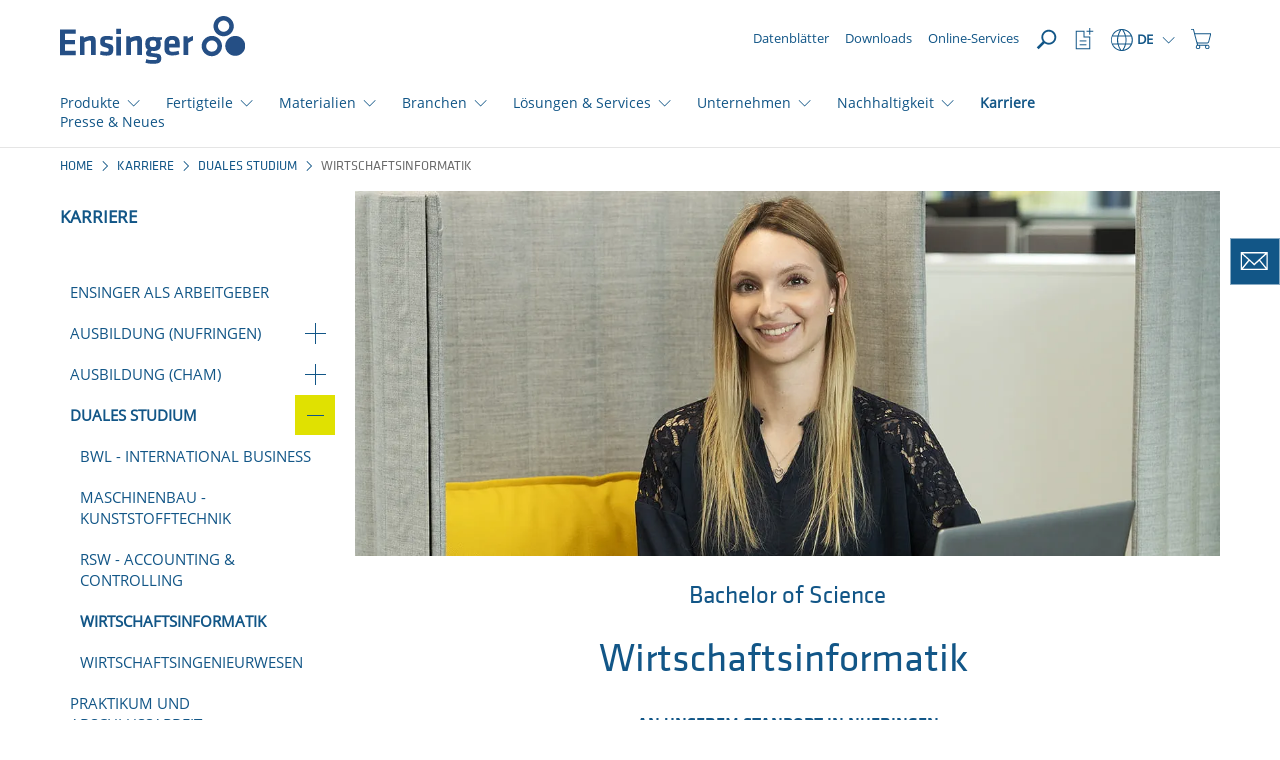

--- FILE ---
content_type: text/html; charset=utf-8
request_url: https://www.ensingerplastics.com/de-de/karriere/duales-studium/wirtschaftsinformatik-application-management
body_size: 19284
content:
<!DOCTYPE html>

<html xmlns="http://www.w3.org/1999/xhtml" lang="de">
<head>
    
    <link rel="preload" href="/cassette.axd/file/fonts/KlavikaWeb-Medium-1839f6434547b02abba3b3a14d62c608c7522b01.woff" as="font" type="font/woff" crossorigin="anonymous" />
    <link rel="preload" href="/cassette.axd/file/fonts/KlavikaWeb-Regular-5d11bd93be7945db16aec414282e4632d41bcf50.woff" as="font" type="font/woff" crossorigin="anonymous" />
    <link rel="preload" href="/cassette.axd/file/fonts/OpenSans-Regular-Latin-2c07a9656f1e38da408f20f1cf11581a15cbd7a2.woff2" as="font" type="font/woff2" crossorigin="anonymous" />
    <link rel="preload" href="/cassette.axd/file/assets/bootstrap/fonts/glyphicons-halflings-regular-ca35b697d99cae4d1b60f2d60fcd37771987eb07.woff2" as="font" type="font/woff2" crossorigin="anonymous" />
    
    <link rel="preload" href="/cassette.axd/stylesheet/d6307b87e7ad544bbb60760576ceb77238fe14f3/appCss" as="style" />
        <link rel="preload" href="/cassette.axd/stylesheet/f2bebff6555f0bed9726bb1fcc856b4dd75ce860/contentModulesCss" as="style">
        <link rel="preload" href="/cassette.axd/stylesheet/f812fc2394ab5f099a2efe9aa1e5b64f545f1330/css/features/page_modules/stage.css" as="style">
    <meta content="text/html; charset=utf-8" http-equiv="Content-Type" />
    <meta content="IE=edge" http-equiv="X-UA-Compatible" />
    <meta content="width=device-width, initial-scale=1" name="viewport" />

    
        <meta property="og:type" content="website" />
    <meta property="og:description" content="Als Wirtschaftsinformatiker erlernst Du, wie IT-Systeme strukturiert entwickelt, systematisch eingef&#252;hrt und zuverl&#228;ssig betrieben werden k&#246;nnen." />
    <meta property="og:title" content="Wirtschaftsinformatik | Ensinger" />
    <meta property="og:url" content="https://www.ensingerplastics.com/de-de/karriere/duales-studium/wirtschaftsinformatik-application-management" />

    <title>Wirtschaftsinformatik | Ensinger</title>
<meta name="description" content="Als Wirtschaftsinformatiker erlernst Du, wie IT-Systeme strukturiert entwickelt, systematisch eingef&#252;hrt und zuverl&#228;ssig betrieben werden k&#246;nnen." />
<meta name="keywords" content="" />

    <meta name="robots" content="index,follow" />

    <link rel="canonical" href="https://www.ensingerplastics.com/de-de/karriere/duales-studium/wirtschaftsinformatik-application-management" />


    <link rel="alternate" href="https://www.ensingerplastics.com/de-de/karriere/duales-studium/wirtschaftsinformatik-application-management" hreflang="de-CH" />
    <link rel="alternate" href="https://www.ensingerplastics.com/de-de/karriere/duales-studium/wirtschaftsinformatik-application-management" hreflang="de-DE" />

    <link href="/-/media/ensinger/logos/favicon.ico?rev=b7ccb197ead0471d88b5ab319c41ec21&amp;extension=webp" rel="icon" />

    
<link href="/cassette.axd/stylesheet/d6307b87e7ad544bbb60760576ceb77238fe14f3/appCss" type="text/css" rel="stylesheet"/>
<link href="/cassette.axd/stylesheet/a94a059b3178b4adec09e3281ace2819a30095a4/assets/slick" type="text/css" rel="stylesheet"/>
<link href="/cassette.axd/stylesheet/5dc645536bb8da57619134f210b2993fca87831c/css/features/products/product-watchlist.css" type="text/css" rel="stylesheet"/>
<link href="/cassette.axd/stylesheet/1da37dd51a8b59cbc90db8de7f2a8e0d282bc641/css/features/static_modules/tabber/tabber.css" type="text/css" rel="stylesheet"/>
<link href="/cassette.axd/stylesheet/26d70ebdff509d1b7cbf63dde38e6d7b7e1fc57c/css/features/page_modules/social-media.css" type="text/css" rel="stylesheet"/>
<link href="/cassette.axd/stylesheet/a461bca18d563b98548c5f8df300cb4c48d01aa3/css/features/products/notifications" type="text/css" rel="stylesheet"/>

    
<link href="/cassette.axd/stylesheet/f2bebff6555f0bed9726bb1fcc856b4dd75ce860/contentModulesCss" type="text/css" rel="stylesheet"/>
<link href="/cassette.axd/stylesheet/f812fc2394ab5f099a2efe9aa1e5b64f545f1330/css/features/page_modules/stage.css" type="text/css" rel="stylesheet"/>

    
<link href="/cassette.axd/stylesheet/7c1a15236f2e051d74cd0cce46a5640e832323ff/printCss" type="text/css" rel="stylesheet"/>

    
<script type="text/javascript">
(function(w){
var d=w['pageContextData']||(w['pageContextData']={});
d.language="de";
d.site="Ensinger_Germany_Global";
d.gtmTracking="{}";
d.supportedFormatByBrowser="webp";
}(window));
</script>
<script type="text/javascript">
(function (optOut, pageContextData) {
    var getCookieName = function(key) {
        return pageContextData.site + '.OptOut.' + key;
    };

    optOut.checkOptOutCookie = function(key) {
        return document.cookie.indexOf(getCookieName(key) + '=true') > -1;
    };

    optOut.setOptOutCookie = function(key) {
        var expireDateInThreeMonths = new Date(Date.now() + 3 * 30 * 24 * 60 * 60 * 1000).toUTCString();
        document.cookie = getCookieName(key) + '=true; expires=' + expireDateInThreeMonths + '; path=/';
    };

    optOut.appendScript = function(script) {
        $('head').append($.parseHTML(script)[0].nodeValue);
    };
})(window.OptOut = window.OptOut || {}, window.pageContextData);
</script>
<script src="/cassette.axd/script/00351b36b208ce216012714527eaf91f02d57d4f/assets" type="text/javascript"></script>

    <!-- Google Tag Manager -->
<script async type="text/plain" class="cmplazyload" data-cmp-vendor="s905" data-cmp-purpose="c54">(function(w,d,s,l,i){w[l]=w[l]||[];w[l].push({'gtm.start':
new Date().getTime(),event:'gtm.js'});var f=d.getElementsByTagName(s)[0],
j=d.createElement(s),dl=l!='dataLayer'?'&l='+l:'';j.async=true;j.src=
'https://www.googletagmanager.com/gtm.js?id='+i+dl;f.parentNode.insertBefore(j,f);
})(window,document,'script','dataLayer','GTM-NLW7HTS9');</script>
<!-- End Google Tag Manager -->

<!-- Google Tag Manager (noscript) -->
<noscript><iframe  class="cmplazyload" src="about:blank" data-cmp-vendor="s905" data-cmp-src="https://www.googletagmanager.com/ns.html?id=GTM-NLW7HTS9"
height="0" width="0" style="display:none;visibility:hidden"></iframe></noscript>
<!-- End Google Tag Manager (noscript) -->

<!-- Hotjar Tracking Code for https://www.ensingerplastics.com -->
<script async type="text/plain" class="cmplazyload" data-cmp-vendor="s46" data-cmp-purpose="c54">
    (function(h,o,t,j,a,r){
        h.hj=h.hj||function(){(h.hj.q=h.hj.q||[]).push(arguments)};
        h._hjSettings={hjid:1384616,hjsv:6};
        a=o.getElementsByTagName('head')[0];
        r=o.createElement('script');r.async=1;
        r.src=t+h._hjSettings.hjid+j+h._hjSettings.hjsv;
        a.appendChild(r);
    })(window,document,'https://static.hotjar.com/c/hotjar-','.js?sv=');
</script>

<script async type="text/plain" class="cmplazyload" data-cmp-vendor="c25746" data-cmp-purpose="c52" data-cmp-src="https://secure.data-creativecompany.com/js/51717.js"></script>
<noscript><img src="https://secure.data-creativecompany.com/51717.png" style="display:none;" /></noscript>

<script async type="text/plain" class="cmplazyload" data-cmp-vendor="c25746" data-cmp-purpose="c52">
  window.addEventListener('FormSent', function (e) {
    var data = e.detail;
    // Debug
    //console.log('Data: ' + data.site + ', lang:' + data.lang + ', type: ' + data.type + ', url: ' + data.url);
    var title = data.type + ' (Site: ' + data.site + ', Lang: ' + data.lang + ') - ' + data.url;
    //LeadForensics
    window.LeadForensics.trackPage(data.url + '#formsubmitted', title);
  }, false);
</script>

<script async type="text/plain" class="cmplazyload" data-cmp-vendor="c74758" data-cmp-purpose="c52"> (function(ss,ex){ window.ldfdr=window.ldfdr||function(){(ldfdr._q=ldfdr._q||[]).push([].slice.call(arguments));}; (function(d,s){ fs=d.getElementsByTagName(s)[0]; function ce(src)
{ var cs=d.createElement(s); cs.src=src; cs.async=1; fs.parentNode.insertBefore(cs,fs); }; ce('https://sc.lfeeder.com/lftracker_v1_'+ss+(ex?'_'+ex:'')+'.js'); })(document,'script'); })('3P1w24dllLk4mY5n'); </script>


    
</head>
        <body lang="de">
                <script type="text/javascript" data-cmp-ab="1">
        window.cmp_customlanguages = [
            { "l": "DE-DE", "i": "de", "r": 0, "t": "DE" },
            { "l": "JA", "i": "jp", "r": 0, "t": "JA" },
            { "l": "KO", "i": "kr", "r": 0, "t": "KO" },
            { "l": "EN-GB", "i": "xx", "r": 0, "t": "EN" },
            { "l": "EN-IA", "i": "xx", "r": 0, "t": "EN" },
            { "l": "EN-SG", "i": "xx", "r": 0, "t": "EN" }
        ];
    </script>
    <script>
      window.cmp_setlang = 'de';
      window.gdprAppliesGlobally = true;
      if (!("cmp_id" in window) || window.cmp_id < 1) {
         window.cmp_id = 43103
      }
      if (!("cmp_cdid" in window)) {
         window.cmp_cdid = "3fc0dabc834a";
      }
      if (!("cmp_params" in window)) {
         window.cmp_params = "";
      }
      if (!("cmp_host" in window)) {
         window.cmp_host = "c.delivery.consentmanager.net";
      }
      if (!("cmp_cdn" in window)) {
         window.cmp_cdn = "cdn.consentmanager.net";
      }
      if (!("cmp_proto" in window)) {
         window.cmp_proto = "https:";
      }
      if (!("cmp_codesrc" in window)) {
         window.cmp_codesrc = "1";
      }
      window.cmp_getsupportedLangs = function () {
         var b = ["DE", "EN", "FR", "IT", "NO", "DA", "FI", "ES", "PT", "RO", "BG", "ET", "EL", "GA", "HR", "LV", "LT", "MT", "NL", "PL", "SV", "SK", "SL", "CS", "HU", "RU", "SR", "ZH", "TR", "UK", "AR", "BS"];
         if ("cmp_customlanguages" in window) {
            for (var a = 0; a < window.cmp_customlanguages.length; a++) {
               b.push(window.cmp_customlanguages[a].l.toUpperCase());
            }
         }
         return b;
      };
      window.cmp_getRTLLangs = function () {
         var a = ["AR"];
         if ("cmp_customlanguages" in window) {
            for (var b = 0; b < window.cmp_customlanguages.length; b++) {
               if ("r" in window.cmp_customlanguages[b] && window.cmp_customlanguages[b].r) {
                  a.push(window.cmp_customlanguages[b].l);
               }
            }
         }
         return a;
      };
      window.cmp_getlang = function (j) {
         if (typeof j != "boolean") {
            j = true;
         }
         if (j && typeof cmp_getlang.usedlang == "string" && cmp_getlang.usedlang !== "") {
            return cmp_getlang.usedlang;
         }
         var g = window.cmp_getsupportedLangs();
         var c = [];
         var f = location.hash;
         var e = location.search;
         var a = "languages" in navigator ? navigator.languages : [];
         if (f.indexOf("cmplang=") != -1) {
            c.push(f.substr(f.indexOf("cmplang=") + 8, 2).toUpperCase());
         } else {
            if (e.indexOf("cmplang=") != -1) {
               c.push(e.substr(e.indexOf("cmplang=") + 8, 2).toUpperCase());
            } else {
               if ("cmp_setlang" in window && window.cmp_setlang != "") {
                  c.push(window.cmp_setlang.toUpperCase());
               } else {
                  if (a.length > 0) {
                     for (var d = 0; d < a.length; d++) {
                        c.push(a[d]);
                     }
                  }
               }
            }
         }
         if ("language" in navigator) {
            c.push(navigator.language);
         }
         if ("userLanguage" in navigator) {
            c.push(navigator.userLanguage);
         }
         var h = "";
         for (var d = 0; d < c.length; d++) {
            var b = c[d].toUpperCase();
            if (g.indexOf(b) != -1) {
               h = b;
               break;
            }
            if (b.indexOf("-") != -1) {
               b = b.substr(0, 2);
            }
            if (g.indexOf(b) != -1) {
               h = b;
               break;
            }
         }
         if (h == "" && typeof cmp_getlang.defaultlang == "string" && cmp_getlang.defaultlang !== "") {
            return cmp_getlang.defaultlang;
         } else {
            if (h == "") {
               h = "EN";
            }
         }
         h = h.toUpperCase();
         return h;
      };
      (function () {
         var n = document;
         var p = window;
         var f = "";
         var b = "_en";
         if ("cmp_getlang" in p) {
            f = p.cmp_getlang().toLowerCase();
            if ("cmp_customlanguages" in p) {
               for (var h = 0; h < p.cmp_customlanguages.length; h++) {
                  if (p.cmp_customlanguages[h].l.toUpperCase() == f.toUpperCase()) {
                     f = "en";
                     break;
                  }
               }
            }
            b = "_" + f;
         }
         function g(e, d) {
            var l = "";
            e += "=";
            var i = e.length;
            if (location.hash.indexOf(e) != -1) {
               l = location.hash.substr(location.hash.indexOf(e) + i, 9999);
            } else {
               if (location.search.indexOf(e) != -1) {
                  l = location.search.substr(location.search.indexOf(e) + i, 9999);
               } else {
                  return d;
               }
            }
            if (l.indexOf("&") != -1) {
               l = l.substr(0, l.indexOf("&"));
            }
            return l;
         }
         var j = "cmp_proto" in p ? p.cmp_proto : "https:";
         if (j != "http:" && j != "https:") {
            j = "https:";
         }
         var k = "cmp_ref" in p ? p.cmp_ref : location.href;
         var q = n.createElement("script");
         q.setAttribute("data-cmp-ab", "1");
         var c = g("cmpdesign", "");
         var a = g("cmpregulationkey", "");
         var o = g("cmpatt", "");
         q.src =
            j +
            "//" +
            p.cmp_host +
            "/delivery/cmp.php?" +
            ("cmp_id" in p && p.cmp_id > 0 ? "id=" + p.cmp_id : "") +
            ("cmp_cdid" in p ? "cdid=" + p.cmp_cdid : "") +
            "&h=" +
            encodeURIComponent(k) +
            (c != "" ? "&cmpdesign=" + encodeURIComponent(c) : "") +
            (a != "" ? "&cmpregulationkey=" + encodeURIComponent(a) : "") +
            (o != "" ? "&cmatt=" + encodeURIComponent(o) : "") +
            ("cmp_params" in p ? "&" + p.cmp_params : "") +
            (n.cookie.length > 0 ? "&__cmpfcc=1" : "") +
            "&l=" +
            f.toLowerCase() +
            "&o=" +
            new Date().getTime();
         q.type = "text/javascript";
         q.async = true;
         if (n.currentScript && n.currentScript.parentElement) {
            n.currentScript.parentElement.appendChild(q);
         } else {
            if (n.body) {
               n.body.appendChild(q);
            } else {
               var m = n.getElementsByTagName("body");
               if (m.length == 0) {
                  m = n.getElementsByTagName("div");
               }
               if (m.length == 0) {
                  m = n.getElementsByTagName("span");
               }
               if (m.length == 0) {
                  m = n.getElementsByTagName("ins");
               }
               if (m.length == 0) {
                  m = n.getElementsByTagName("script");
               }
               if (m.length == 0) {
                  m = n.getElementsByTagName("head");
               }
               if (m.length > 0) {
                  m[0].appendChild(q);
               }
            }
         }
         var q = n.createElement("script");
         q.src = j + "//" + p.cmp_cdn + "/delivery/js/cmp" + b + ".min.js";
         q.type = "text/javascript";
         q.setAttribute("data-cmp-ab", "1");
         q.async = true;
         if (n.currentScript && n.currentScript.parentElement) {
            n.currentScript.parentElement.appendChild(q);
         } else {
            if (n.body) {
               n.body.appendChild(q);
            } else {
               var m = n.getElementsByTagName("body");
               if (m.length == 0) {
                  m = n.getElementsByTagName("div");
               }
               if (m.length == 0) {
                  m = n.getElementsByTagName("span");
               }
               if (m.length == 0) {
                  m = n.getElementsByTagName("ins");
               }
               if (m.length == 0) {
                  m = n.getElementsByTagName("script");
               }
               if (m.length == 0) {
                  m = n.getElementsByTagName("head");
               }
               if (m.length > 0) {
                  m[0].appendChild(q);
               }
            }
         }
      })();
      window.cmp_addFrame = function (b) {
         if (!window.frames[b]) {
            if (document.body) {
               var a = document.createElement("iframe");
               a.style.cssText = "display:none";
               if ("cmp_cdn" in window && "cmp_ultrablocking" in window && window.cmp_ultrablocking > 0) {
                  a.src = "//" + window.cmp_cdn + "/delivery/empty.html";
               }
               a.name = b;
               document.body.appendChild(a);
            } else {
               window.setTimeout(window.cmp_addFrame, 10, b);
            }
         }
      };
      window.cmp_rc = function (h) {
         var b = document.cookie;
         var f = "";
         var d = 0;
         while (b != "" && d < 100) {
            d++;
            while (b.substr(0, 1) == " ") {
               b = b.substr(1, b.length);
            }
            var g = b.substring(0, b.indexOf("="));
            if (b.indexOf(";") != -1) {
               var c = b.substring(b.indexOf("=") + 1, b.indexOf(";"));
            } else {
               var c = b.substr(b.indexOf("=") + 1, b.length);
            }
            if (h == g) {
               f = c;
            }
            var e = b.indexOf(";") + 1;
            if (e == 0) {
               e = b.length;
            }
            b = b.substring(e, b.length);
         }
         return f;
      };
      window.cmp_stub = function () {
         var a = arguments;
         __cmp.a = __cmp.a || [];
         if (!a.length) {
            return __cmp.a;
         } else {
            if (a[0] === "ping") {
               if (a[1] === 2) {
                  a[2](
                     {
                        gdprApplies: gdprAppliesGlobally,
                        cmpLoaded: false,
                        cmpStatus: "stub",
                        displayStatus: "hidden",
                        apiVersion: "2.0",
                        cmpId: 31,
                     },
                     true
                  );
               } else {
                  a[2](false, true);
               }
            } else {
               if (a[0] === "getUSPData") {
                  a[2]({ version: 1, uspString: window.cmp_rc("") }, true);
               } else {
                  if (a[0] === "getTCData") {
                     __cmp.a.push([].slice.apply(a));
                  } else {
                     if (a[0] === "addEventListener" || a[0] === "removeEventListener") {
                        __cmp.a.push([].slice.apply(a));
                     } else {
                        if (a.length == 4 && a[3] === false) {
                           a[2]({}, false);
                        } else {
                           __cmp.a.push([].slice.apply(a));
                        }
                     }
                  }
               }
            }
         }
      };
      window.cmp_msghandler = function (d) {
         var a = typeof d.data === "string";
         try {
            var c = a ? JSON.parse(d.data) : d.data;
         } catch (f) {
            var c = null;
         }
         if (typeof c === "object" && c !== null && "__cmpCall" in c) {
            var b = c.__cmpCall;
            window.__cmp(b.command, b.parameter, function (h, g) {
               var e = { __cmpReturn: { returnValue: h, success: g, callId: b.callId } };
               d.source.postMessage(a ? JSON.stringify(e) : e, "*");
            });
         }
         if (typeof c === "object" && c !== null && "__uspapiCall" in c) {
            var b = c.__uspapiCall;
            window.__uspapi(b.command, b.version, function (h, g) {
               var e = { __uspapiReturn: { returnValue: h, success: g, callId: b.callId } };
               d.source.postMessage(a ? JSON.stringify(e) : e, "*");
            });
         }
         if (typeof c === "object" && c !== null && "__tcfapiCall" in c) {
            var b = c.__tcfapiCall;
            window.__tcfapi(
               b.command,
               b.version,
               function (h, g) {
                  var e = { __tcfapiReturn: { returnValue: h, success: g, callId: b.callId } };
                  d.source.postMessage(a ? JSON.stringify(e) : e, "*");
               },
               b.parameter
            );
         }
      };
      window.cmp_setStub = function (a) {
         if (
            !(a in window) ||
            (typeof window[a] !== "function" &&
               typeof window[a] !== "object" &&
               (typeof window[a] === "undefined" || window[a] !== null))
         ) {
            window[a] = window.cmp_stub;
            window[a].msgHandler = window.cmp_msghandler;
            window.addEventListener("message", window.cmp_msghandler, false);
         }
      };
      window.cmp_addFrame("__cmpLocator");
      if (!("cmp_disableusp" in window) || !window.cmp_disableusp) {
         window.cmp_addFrame("__uspapiLocator");
      }
      if (!("cmp_disabletcf" in window) || !window.cmp_disabletcf) {
         window.cmp_addFrame("__tcfapiLocator");
      }
      window.cmp_setStub("__cmp");
      if (!("cmp_disabletcf" in window) || !window.cmp_disabletcf) {
         window.cmp_setStub("__tcfapi");
      }
      if (!("cmp_disableusp" in window) || !window.cmp_disableusp) {
         window.cmp_setStub("__uspapi");
      }
    </script>

            <header>
                <div class="sticky-content-wrapper">
                    


<div id="ProductHeaderNotification" class="notify-hidden">
    <div class="container-fluid product-request-notification">
    <div class="row">
        <div class="col-xs-12">
            <a href="https://www.ensingerplastics.com/de-de/produktanfrage" target="_self">
                <span class="productrequest-notification-label">IHRE ANFRAGE ({{productCount}} Produkte)</span>
                <span class="productrequest-notification-open-label">&#214;FFNEN</span>
                <div class="order-toast-container">
                    <div class="order-toast-inner-container">
                        <div class="order-toast-title-container">
                            <div class="order-toast-title"></div>
                        </div>
                        <div class="order-toast-content">
                            <img alt="" class="order-toast-content-image" />
                            <span class="order-toast-content-text"></span>
                        </div>
                    </div>
                </div>
            </a>
        </div>
    </div>
</div>
</div>
                    <nav id="MetaNavigation" class="navigation-v2 menu-container search-navigation-input-container" data-search-page="/de-de/suche">
    <div class="container">
        <div class="navigation-flex">
            <div class="navigation-flex-item">
                
    <div class="hidden-xs pull-right logo-container">
            <a href="/de-de"><span class="sr-only">Startseite</span><img src="/-/media/ensinger/icons/functional-elements/ensinger-logo.svg?rev=97bce92c61a54996889f799978e09f2b&amp;extension=webp&amp;mh=70&amp;la=de&amp;iar=0&amp;hash=32BE97A34D18A9888B3A04FB66EB5BAC" alt="" /></a>
    </div>
    <div class="visible-xs pull-left logo-container mobile">
            <a href="/de-de"><span class="sr-only">Startseite</span><img src="/-/media/ensinger/icons/functional-elements/ensinger-logo.svg?rev=97bce92c61a54996889f799978e09f2b&amp;extension=webp&amp;mh=70&amp;la=de&amp;iar=0&amp;hash=32BE97A34D18A9888B3A04FB66EB5BAC" alt="" /></a>
    </div>


            </div>
            <div class="navigation-flex navigation-flex-item-right">
                

    <div class="meta-navigation-column hidden-xs hidden-sm hidden-md">
        
    <a href="/de-de/datenblaetter" class="meta-navigation-link" target="_self">
        <div class="meta-navigation-link-icon">
                <div class="icon-substitute"></div>
        </div><span>Datenbl&#228;tter</span>
    </a>
    <a href="/de-de/downloads" class="meta-navigation-link" target="_self">
        <div class="meta-navigation-link-icon">
                <div class="icon-substitute"></div>
        </div><span>Downloads</span>
    </a>
    <a href="/de-de/kundenservices" class="meta-navigation-link" target="_self">
        <div class="meta-navigation-link-icon">
                <div class="icon-substitute"></div>
        </div><span>Online-Services</span>
    </a>

    </div>

    <div class="meta-navigation-column meta-navigation-column-reverse">
        <div class="navbar-header hidden-lg">
            <a role="button" class="mobile-menu-trigger" data-toggle="collapse" data-target="#MobileLanguageSwitcher" aria-expanded="false" aria-controls="MobileLanguageSwitcher"></a>
            <a role="button" class="mobile-menu-trigger" data-toggle="collapse" data-target="#BurgerNavigation" aria-expanded="false" aria-controls="BurgerNavigation"></a>
        </div>

        
<div class="shoppingcart-navigation-container"><!-- INFORMATION: Please do not format this link! It prevents from adding additional spaces in a link element.  -->
	<a class="shoppingcart-navigation-link-container" href="/de-de/warenkorb" target="_self" role="button"><span class="sr-only">Einkaufswagen Button</span><div class="shoppingcart-navigation-link-icon-container"><span class="icon icon-shopping-cart"><span class="shoppingcart-navigation-count badge"></span></span></div></a>
	<div class="shoppingcart-navigation-preview-container">
		<div class="shoppingcart-navigation-preview-inner-container">
			<div class="shoppingcart-navigation-preview-title-container">
				<div class="shoppingcart-navigation-preview-title"></div>
			</div>
			<div class="shoppingcart-navigation-preview-content">
				<img alt="" class="shoppingcart-navigation-preview-content-image" src="" />
				<span class="shoppingcart-navigation-preview-content-title"></span>
				<a class="shoppingcart-navigation-preview-content-button btn-cta1-primary">Zum Warenkorb</a>
			</div>
		</div>
	</div>
</div><div class="language-switcher dropdown">
    <a class="dropdown-toggle visible-lg" data-toggle="dropdown"><span class="icon icon-globus"></span><span>DE</span><span class="trigger-caret"></span></a>
    <a class="dropdown-toggle hidden-lg" data-toggle="collapse" data-target="#MobileLanguageSwitcher"><span class="icon icon-globus"></span><span>DE</span></a>
    <div class="dropdown-menu hidden-xs">
        <div class="container">
                <div class="row">
                    <div class="col-xs-12">
                        <div class="divider"></div>
                    </div>
                    <div class="continent col-sm-2">International</div>
                    <div class="countries col-sm-10">
                        
                    </div>
                </div>
                <div class="row">
                    <div class="col-xs-12">
                        <div class="divider"></div>
                    </div>
                    <div class="continent col-sm-2">Americas</div>
                    <div class="countries col-sm-10">
                        
<div class="country">
                                <a class="country-default" href="/pt-br">
                                    <div class="country-name">Brasil</div><div class="default-language">PT</div>                                </a><a class="country-additional" href="/es-br"><span>ES</span></a>                            </div>                    </div>
                </div>
                <div class="row">
                    <div class="col-xs-12">
                        <div class="divider"></div>
                    </div>
                    <div class="continent col-sm-2">Asia</div>
                    <div class="countries col-sm-10">
                        
<div class="country">
                                <a class="country-default" href="/tr-tr">
                                    <div class="country-name">Turkey</div><div class="default-language substitute"></div>                                </a>                            </div><div class="country">
                                <a class="country-default" href="/ko-kr">
                                    <div class="country-name">한국</div><div class="default-language substitute"></div>                                </a>                            </div><div class="country">
                                <a class="country-default" href="/zh-cn">
                                    <div class="country-name">中国</div><div class="default-language substitute"></div>                                </a>                            </div><div class="country">
                                <a class="country-default" href="/zh-tw">
                                    <div class="country-name">中國台灣</div><div class="default-language substitute"></div>                                </a>                            </div><div class="country">
                                <a class="country-default" href="/ja-jp">
                                    <div class="country-name">日本</div><div class="default-language substitute"></div>                                </a>                            </div>                    </div>
                </div>
                <div class="row">
                    <div class="col-xs-12">
                        <div class="divider"></div>
                    </div>
                    <div class="continent col-sm-2">Europe</div>
                    <div class="countries col-sm-10">
                        
<div class="country">
                                <a class="country-default" href="/cs-cz">
                                    <div class="country-name">Česk&#225; Republika</div><div class="default-language substitute"></div>                                </a>                            </div><div class="country">
                                <a class="country-default" href="/da-dk">
                                    <div class="country-name">Danmark</div><div class="default-language substitute"></div>                                </a>                            </div><div class="country">
                                <a class="country-default" href="/de-de/karriere/duales-studium/wirtschaftsinformatik-application-management">
                                    <div class="country-name">Deutschland</div><div class="default-language substitute"></div>                                </a>                            </div><div class="country">
                                <a class="country-default" href="/es-es">
                                    <div class="country-name">Espa&#241;a</div><div class="default-language substitute"></div>                                </a>                            </div><div class="country">
                                <a class="country-default" href="/fr-fr">
                                    <div class="country-name">France</div><div class="default-language substitute"></div>                                </a>                            </div><div class="country">
                                <a class="country-default" href="/it-it">
                                    <div class="country-name">Italia</div><div class="default-language substitute"></div>                                </a>                            </div><div class="country">
                                <a class="country-default" href="/hu-hu">
                                    <div class="country-name">Magyarorsz&#225;g</div><div class="default-language substitute"></div>                                </a>                            </div><div class="country">
                                <a class="country-default" href="/nl-nl">
                                    <div class="country-name">Nederland</div><div class="default-language substitute"></div>                                </a>                            </div><div class="country">
                                <a class="country-default" href="/pl-pl">
                                    <div class="country-name">Polska</div><div class="default-language substitute"></div>                                </a>                            </div><div class="country">
                                <a class="country-default" href="/sv-se">
                                    <div class="country-name">Sverige</div><div class="default-language substitute"></div>                                </a>                            </div>                    </div>
                </div>
        </div>
    </div>

    <nav id="MobileLanguageSwitcher" class="navigation-v2 burger-navigation collapse">
        <div class="burger-navigation-sidebar">
            <div class="text-right hidden-xs">
                <button type="button" class="btn btn-link burger-navigation-close-btn">&times;</button>
            </div>
            <div class="burger-navigation-container">
                <div class="burger-navigation-lvl1 active">
                    <ul class="nav nav-stacked burger-navigation-primary">
                            <li class="">
                                <a class="clearfix" data-target="#BurgerNav-International">
                                    <span class="pull-left">International</span>
                                    <span class="pull-right glyphicon glyphicon-menu-right"></span>
                                </a>
                            </li>
                            <li class="">
                                <a class="clearfix" data-target="#BurgerNav-Americas">
                                    <span class="pull-left">Americas</span>
                                    <span class="pull-right glyphicon glyphicon-menu-right"></span>
                                </a>
                            </li>
                            <li class="">
                                <a class="clearfix" data-target="#BurgerNav-Asia">
                                    <span class="pull-left">Asia</span>
                                    <span class="pull-right glyphicon glyphicon-menu-right"></span>
                                </a>
                            </li>
                            <li class="active-link">
                                <a class="clearfix" data-target="#BurgerNav-Europe">
                                    <span class="pull-left">Europe</span>
                                    <span class="pull-right glyphicon glyphicon-menu-right"></span>
                                </a>
                            </li>
                    </ul>
                </div>
                    <div class="burger-navigation-lvl2" id="BurgerNav-International">
                        <button type="button" class="btn btn-cta1-secondary burger-navigation-back-btn">
                            <span class="glyphicon glyphicon-menu-left"></span>
                            <span>Zur&#252;ck</span>
                        </button>
                        <ul class="nav nav-stacked burger-navigation-secondary">
                            <li class="active">International</li>

                        </ul>
                    </div>
                    <div class="burger-navigation-lvl2" id="BurgerNav-Americas">
                        <button type="button" class="btn btn-cta1-secondary burger-navigation-back-btn">
                            <span class="glyphicon glyphicon-menu-left"></span>
                            <span>Zur&#252;ck</span>
                        </button>
                        <ul class="nav nav-stacked burger-navigation-secondary">
                            <li class="active">Americas</li>

                                <li class="">
                                    <a class="clearfix" href="/pt-br">
                                        <span class="pull-left">Brasil</span>
                                        <span class="pull-right burger-navigation-badge">PT</span>
                                    </a>
                                </li>
                                    <li>
                                        <a class="clearfix" href="/es-br">
                                            <span class="pull-left">Brasil</span>
                                            <span class="pull-right burger-navigation-badge">ES</span>
                                        </a>
                                    </li>
                        </ul>
                    </div>
                    <div class="burger-navigation-lvl2" id="BurgerNav-Asia">
                        <button type="button" class="btn btn-cta1-secondary burger-navigation-back-btn">
                            <span class="glyphicon glyphicon-menu-left"></span>
                            <span>Zur&#252;ck</span>
                        </button>
                        <ul class="nav nav-stacked burger-navigation-secondary">
                            <li class="active">Asia</li>

                                <li class="">
                                    <a class="clearfix" href="/tr-tr">
                                        <span class="pull-left">Turkey</span>
                                    </a>
                                </li>
                                <li class="">
                                    <a class="clearfix" href="/ko-kr">
                                        <span class="pull-left">한국</span>
                                    </a>
                                </li>
                                <li class="">
                                    <a class="clearfix" href="/zh-cn">
                                        <span class="pull-left">中国</span>
                                    </a>
                                </li>
                                <li class="">
                                    <a class="clearfix" href="/zh-tw">
                                        <span class="pull-left">中國台灣</span>
                                    </a>
                                </li>
                                <li class="">
                                    <a class="clearfix" href="/ja-jp">
                                        <span class="pull-left">日本</span>
                                    </a>
                                </li>
                        </ul>
                    </div>
                    <div class="burger-navigation-lvl2" id="BurgerNav-Europe">
                        <button type="button" class="btn btn-cta1-secondary burger-navigation-back-btn">
                            <span class="glyphicon glyphicon-menu-left"></span>
                            <span>Zur&#252;ck</span>
                        </button>
                        <ul class="nav nav-stacked burger-navigation-secondary">
                            <li class="active">Europe</li>

                                <li class="">
                                    <a class="clearfix" href="/cs-cz">
                                        <span class="pull-left">Česk&#225; Republika</span>
                                    </a>
                                </li>
                                <li class="">
                                    <a class="clearfix" href="/da-dk">
                                        <span class="pull-left">Danmark</span>
                                    </a>
                                </li>
                                <li class="active-link">
                                    <a class="clearfix" href="/de-de/karriere/duales-studium/wirtschaftsinformatik-application-management">
                                        <span class="pull-left">Deutschland</span>
                                    </a>
                                </li>
                                <li class="">
                                    <a class="clearfix" href="/es-es">
                                        <span class="pull-left">Espa&#241;a</span>
                                    </a>
                                </li>
                                <li class="">
                                    <a class="clearfix" href="/fr-fr">
                                        <span class="pull-left">France</span>
                                    </a>
                                </li>
                                <li class="">
                                    <a class="clearfix" href="/it-it">
                                        <span class="pull-left">Italia</span>
                                    </a>
                                </li>
                                <li class="">
                                    <a class="clearfix" href="/hu-hu">
                                        <span class="pull-left">Magyarorsz&#225;g</span>
                                    </a>
                                </li>
                                <li class="">
                                    <a class="clearfix" href="/nl-nl">
                                        <span class="pull-left">Nederland</span>
                                    </a>
                                </li>
                                <li class="">
                                    <a class="clearfix" href="/pl-pl">
                                        <span class="pull-left">Polska</span>
                                    </a>
                                </li>
                                <li class="">
                                    <a class="clearfix" href="/sv-se">
                                        <span class="pull-left">Sverige</span>
                                    </a>
                                </li>
                        </ul>
                    </div>
            </div>
        </div>
    </nav>
</div><div class="watchlist-navigation-container"><!-- INFORMATION: Please do not format this link! It prevents from adding additional spaces in a link element.  -->
	<a class="watchlist-navigation-link-container" href="/de-de/merkliste" target="_self"><span class="sr-only">Watchlist Button</span><div class="watchlist-navigation-link-icon-container"><span class="icon icon-watchlist"><span class="watchlist-navigation-count badge"></span></span></div></a>
	<div class="watchlist-navigation-preview-container">
		<div class="watchlist-navigation-preview-inner-container">
			<div class="watchlist-navigation-preview-title-container">
				<div class="watchlist-navigation-preview-title"></div>
			</div>
			<div class="watchlist-navigation-preview-content">
				<img alt="" class="watchlist-navigation-preview-content-image" src="" />
				<span class="watchlist-navigation-preview-content-title"></span>
				<a class="watchlist-navigation-preview-content-button btn-cta1-primary">Liste &#246;ffnen</a>
			</div>
		</div>
	</div>
</div>
            <div class="search-navigation-container">
                <div class="input-group main-menu-search hidden-xs">
                    <input type="text" class="search-input" placeholder="Suchen" />
                    <a class="search-btn search-input-btn"></a>
                    <button type="button" class="btn btn-link search-navigation-close-btn">&times;</button>
                </div>
                <a class="search-btn search-menu-btn hidden-xs">
                    <span class="icon icon-search"></span>
                </a>
                <a class="search-btn search-menu-btn-mobile visible-xs">
                    <span class="icon icon-search"></span>
                </a>
            </div>
    </div>

                <div class="col-xs-12 input-group main-menu-search-mobile hidden-sm hidden-md hidden-lg">
                    <input type="text" class="search-input col" placeholder="Suchen" />
                    <a class="search-btn search-input-btn"></a>
                    <button type="button" class="btn btn-link search-navigation-close-btn col">&times;</button>
                </div>
            </div>
        </div>
    </div>
</nav>
<nav id="MainNavigation" class="navigation-v2 visible-lg">
    <div class="container">
        <div class="pull-left">
            
<ul class="nav navbar-nav">
			<li>
				<a class="hidden-xs level-trigger gtmobile "
				   data-toggle="custom-collapse"
				   data-collapse-group="LvlTwoCollapseGroup"
				   aria-expanded="false"
				   data-target="#cedd8912f8a84f08a0876ae8171270ae"
				   aria-controls="cedd8912f8a84f08a0876ae8171270ae"
				   role="button">Produkte</a>
				<a class="visible-xs level-trigger "
				   data-toggle="collapse"
				   aria-expanded="false"
				   data-target="#cedd8912f8a84f08a0876ae8171270aemobile"
				   aria-controls="cedd8912f8a84f08a0876ae8171270aemobile"
				   role="button">Produkte</a>
				<ul class="collapse hidden-sm hidden-md hidden-lg"
					id="cedd8912f8a84f08a0876ae8171270aemobile"
					data-collapse-group="LvlMobileTwoCollapseGroup"
					data-collapse-style="smooth">
						<li>
							<a class="entry" href="/de-de/compounds" target="_self">Compounds</a>
						</li>
						<li>
							<a class="entry" href="/de-de/halbzeuge" target="_self">Halbzeuge</a>
						</li>
						<li>
							<a class="entry" href="/de-de/halbzeuge/gesinterte-kunststoffe" target="_self">Gesinterte Kunststoffe</a>
						</li>
						<li>
							<a class="entry" href="/de-de/composites" target="_self">Composites</a>
						</li>
						<li>
							<a class="entry" href="/de-de/filamente" target="_self">Filamente</a>
						</li>
						<li>
							<a class="entry" href="/de-de/pi-pulver" target="_self">PI-Pulver</a>
						</li>
						<li>
							<a class="entry" href="/de-de/substrate" target="_self">Substrate</a>
						</li>
				</ul>
			</li>
			<li>
				<a class="hidden-xs level-trigger gtmobile "
				   data-toggle="custom-collapse"
				   data-collapse-group="LvlTwoCollapseGroup"
				   aria-expanded="false"
				   data-target="#8f339d40435f4156a61fb9b78125511e"
				   aria-controls="8f339d40435f4156a61fb9b78125511e"
				   role="button">Fertigteile</a>
				<a class="visible-xs level-trigger "
				   data-toggle="collapse"
				   aria-expanded="false"
				   data-target="#8f339d40435f4156a61fb9b78125511emobile"
				   aria-controls="8f339d40435f4156a61fb9b78125511emobile"
				   role="button">Fertigteile</a>
				<ul class="collapse hidden-sm hidden-md hidden-lg"
					id="8f339d40435f4156a61fb9b78125511emobile"
					data-collapse-group="LvlMobileTwoCollapseGroup"
					data-collapse-style="smooth">
						<li>
							<a class="entry" href="/de-de/ensinger-loesungen" target="_self">Ihre L&#246;sung finden</a>
						</li>
						<li>
							<a class="entry" href="/de-de/thermoplastische-composites" target="_self">Composite L&#246;sungen</a>
						</li>
						<li>
							<a class="entry" href="/de-de/direktformung" target="_self">Direktformung</a>
						</li>
						<li>
							<a class="entry" href="/de-de/spritzguss" target="_self">Spritzguss</a>
						</li>
						<li>
							<a class="entry" href="/de-de/zerspanung" target="_self">Zerspanung</a>
						</li>
						<li>
							<a class="entry" href="/de-de/microsystems" target="_self">Microsystems</a>
						</li>
						<li>
							<a class="entry" href="/de-de/partikelschaum" target="_self">Partikelschaum</a>
						</li>
						<li>
							<a class="entry" href="/de-de/profile" target="_self">Profile</a>
						</li>
						<li>
							<a class="entry" href="/de-de/kundenspezifische-rohre" target="_self">Kundenspezifische Rohre</a>
						</li>
						<li>
							<a class="entry" href="http://insulbar.com/de-de" target="_blank">Isolierprofile</a>
						</li>
				</ul>
			</li>
			<li>
				<a class="hidden-xs level-trigger gtmobile "
				   data-toggle="custom-collapse"
				   data-collapse-group="LvlTwoCollapseGroup"
				   aria-expanded="false"
				   data-target="#aa36ba9baad9427ea063ba4d24810fb3"
				   aria-controls="aa36ba9baad9427ea063ba4d24810fb3"
				   role="button">Materialien</a>
				<a class="visible-xs level-trigger "
				   data-toggle="collapse"
				   aria-expanded="false"
				   data-target="#aa36ba9baad9427ea063ba4d24810fb3mobile"
				   aria-controls="aa36ba9baad9427ea063ba4d24810fb3mobile"
				   role="button">Materialien</a>
				<ul class="collapse hidden-sm hidden-md hidden-lg"
					id="aa36ba9baad9427ea063ba4d24810fb3mobile"
					data-collapse-group="LvlMobileTwoCollapseGroup"
					data-collapse-style="smooth">
						<li>
							<a class="entry" href="/de-de/thermoplastische-kunststoffe/abs-kunststoff" target="_self">ABS</a>
						</li>
						<li>
							<a class="entry" href="/de-de/thermoplastische-kunststoffe/polyamidguss" target="_self">Polyamidguss</a>
						</li>
						<li>
							<a class="entry" href="/de-de/thermoplastische-kunststoffe/polyamid-extrudiert" target="_self">Polyamid extrudiert</a>
						</li>
						<li>
							<a class="entry" href="/de-de/thermoplastische-kunststoffe/lcp-kunststoff" target="_self">LCP</a>
						</li>
						<li>
							<a class="entry" href="/de-de/thermoplastische-kunststoffe/pa-polyamid" target="_self">PA</a>
						</li>
						<li>
							<a class="entry" href="/de-de/thermoplastische-kunststoffe/torlon-pai-polyamidimid" target="_self">PAI</a>
						</li>
						<li>
							<a class="entry" href="/de-de/thermoplastische-kunststoffe/pbt-kunststoff" target="_self">PBT</a>
						</li>
						<li>
							<a class="entry" href="/de-de/thermoplastische-kunststoffe/pc-polycarbonat" target="_self">PC</a>
						</li>
						<li>
							<a class="entry" href="/de-de/thermoplastische-kunststoffe/pct-g-kunststoff" target="_self">PCT-G</a>
						</li>
						<li>
							<a class="entry" href="/de-de/thermoplastische-kunststoffe/pe-kunststoff" target="_self">PE</a>
						</li>
						<li>
							<a class="entry" href="/de-de/thermoplastische-kunststoffe/peek-kunststoff" target="_self">PEEK</a>
						</li>
						<li>
							<a class="entry" href="/de-de/thermoplastische-kunststoffe/pei-kunststoff" target="_self">PEI</a>
						</li>
						<li>
							<a class="entry" href="/de-de/thermoplastische-kunststoffe/pekk-kunststoff" target="_self">PEKK</a>
						</li>
						<li>
							<a class="entry" href="/de-de/thermoplastische-kunststoffe/pes-kunststoff" target="_self">PES</a>
						</li>
						<li>
							<a class="entry" href="/de-de/thermoplastische-kunststoffe/pet-polyester" target="_self">PET</a>
						</li>
						<li>
							<a class="entry" href="/de-de/thermoplastische-kunststoffe/pi-polyimid" target="_self">Polyimid</a>
						</li>
						<li>
							<a class="entry" href="/de-de/thermoplastische-kunststoffe/pk-kunststoff" target="_self">PK</a>
						</li>
						<li>
							<a class="entry" href="/de-de/thermoplastische-kunststoffe/pmp-kunststoff" target="_self">PMP</a>
						</li>
						<li>
							<a class="entry" href="/de-de/thermoplastische-kunststoffe/pom-acetal-kunststoff" target="_self">POM</a>
						</li>
						<li>
							<a class="entry" href="/de-de/thermoplastische-kunststoffe/pp-kunststoff" target="_self">PP</a>
						</li>
						<li>
							<a class="entry" href="/de-de/thermoplastische-kunststoffe/ppa-kunststoff" target="_self">PPA</a>
						</li>
						<li>
							<a class="entry" href="/de-de/thermoplastische-kunststoffe/ppe-kunststoff" target="_self">PPE</a>
						</li>
						<li>
							<a class="entry" href="/de-de/thermoplastische-kunststoffe/pps-kunststoff" target="_self">PPS</a>
						</li>
						<li>
							<a class="entry" href="/de-de/thermoplastische-kunststoffe/ppsu-kunststoff" target="_self">PPSU</a>
						</li>
						<li>
							<a class="entry" href="/de-de/thermoplastische-kunststoffe/psu-kunststoff" target="_self">PSU</a>
						</li>
						<li>
							<a class="entry" href="/de-de/thermoplastische-kunststoffe/ptfe-material" target="_self">PTFE</a>
						</li>
						<li>
							<a class="entry" href="/de-de/thermoplastische-kunststoffe/pvdf-kunststoff" target="_self">PVDF</a>
						</li>
						<li>
							<a class="entry" href="/de-de/thermoplastische-kunststoffe/modifizierte-kunststoffe" target="_self">Modifizierte Kunststoffe</a>
						</li>
				</ul>
			</li>
			<li>
				<a class="hidden-xs level-trigger gtmobile "
				   data-toggle="custom-collapse"
				   data-collapse-group="LvlTwoCollapseGroup"
				   aria-expanded="false"
				   data-target="#6af5480bd89c4a468f50f15514a49386"
				   aria-controls="6af5480bd89c4a468f50f15514a49386"
				   role="button">Branchen</a>
				<a class="visible-xs level-trigger "
				   data-toggle="collapse"
				   aria-expanded="false"
				   data-target="#6af5480bd89c4a468f50f15514a49386mobile"
				   aria-controls="6af5480bd89c4a468f50f15514a49386mobile"
				   role="button">Branchen</a>
				<ul class="collapse hidden-sm hidden-md hidden-lg"
					id="6af5480bd89c4a468f50f15514a49386mobile"
					data-collapse-group="LvlMobileTwoCollapseGroup"
					data-collapse-style="smooth">
						<li>
							<a class="entry" href="/de-de/luftfahrt-raumfahrt" target="_self">Luft- &amp; Raumfahrt</a>
						</li>
						<li>
							<a class="entry" href="/de-de/biopharma" target="_self">Biopharma</a>
						</li>
						<li>
							<a class="entry" href="/de-de/bauwesen" target="_self">Bauwesen</a>
						</li>
						<li>
							<a class="entry" href="/de-de/elektronik" target="_self">Elektronik</a>
						</li>
						<li>
							<a class="entry" href="/de-de/lebensmittel-technologie" target="_self">Lebensmittel</a>
						</li>
						<li>
							<a class="entry" href="/de-de/glass" target="_self">Glas</a>
						</li>
						<li>
							<a class="entry" href="/de-de/wasserstoff" target="_self">Wasserstoff</a>
						</li>
						<li>
							<a class="entry" href="/de-de/maschinenbau" target="_self">Maschinenbau</a>
						</li>
						<li>
							<a class="entry" href="/de-de/medizintechnik" target="_self">Medizin</a>
						</li>
						<li>
							<a class="entry" href="/de-de/mobilitaet" target="_self">Mobilit&#228;t</a>
						</li>
						<li>
							<a class="entry" href="/de-de/oel-gas" target="_self">&#214;l &amp; Gas</a>
						</li>
						<li>
							<a class="entry" href="/de-de/erneuerbare-energien" target="_self">Erneuerbare Energien</a>
						</li>
						<li>
							<a class="entry" href="/de-de/halbleiterindustrie" target="_self">Halbleiter- &amp; Elektronikfertigung</a>
						</li>
				</ul>
			</li>
			<li>
				<a class="hidden-xs level-trigger gtmobile "
				   data-toggle="custom-collapse"
				   data-collapse-group="LvlTwoCollapseGroup"
				   aria-expanded="false"
				   data-target="#a3ba1242116947a1b7323d67ab5bbfe6"
				   aria-controls="a3ba1242116947a1b7323d67ab5bbfe6"
				   role="button">L&#246;sungen &amp; Services</a>
				<a class="visible-xs level-trigger "
				   data-toggle="collapse"
				   aria-expanded="false"
				   data-target="#a3ba1242116947a1b7323d67ab5bbfe6mobile"
				   aria-controls="a3ba1242116947a1b7323d67ab5bbfe6mobile"
				   role="button">L&#246;sungen &amp; Services</a>
				<ul class="collapse hidden-sm hidden-md hidden-lg"
					id="a3ba1242116947a1b7323d67ab5bbfe6mobile"
					data-collapse-group="LvlMobileTwoCollapseGroup"
					data-collapse-style="smooth">
						<li>
							<a class="entry" href="/de-de/technische-kunststoffe-auswahl" target="_self">Technische L&#246;sungen</a>
						</li>
						<li>
							<a class="entry" href="/de-de/ensinger-loesungen" target="_self">One-Stop Shop</a>
						</li>
						<li>
							<a class="entry" href="/de-de/near-net-shape-fertigung" target="_self">Near-Net-Shape</a>
						</li>
						<li>
							<a class="entry" href="/de-de/verfahrenstechniken" target="_self">Verfahrenstechniken</a>
						</li>
						<li>
							<a class="entry" href="/de-de/halbzeuge-services" target="_self">Halbzeug-Services</a>
						</li>
						<li>
							<a class="entry" href="/de-de/lohncompoundierung" target="_self">Lohncompoundierung</a>
						</li>
						<li>
							<a class="entry" href="/de-de/training" target="_self">Webinare</a>
						</li>
						<li>
							<a class="entry" href="/de-de/faq" target="_self">FAQs</a>
						</li>
				</ul>
			</li>
			<li>
				<a class="hidden-xs level-trigger gtmobile "
				   data-toggle="custom-collapse"
				   data-collapse-group="LvlTwoCollapseGroup"
				   aria-expanded="false"
				   data-target="#6fa91104d7314cbc9f9e8f083ed7898e"
				   aria-controls="6fa91104d7314cbc9f9e8f083ed7898e"
				   role="button">Unternehmen</a>
				<a class="visible-xs level-trigger "
				   data-toggle="collapse"
				   aria-expanded="false"
				   data-target="#6fa91104d7314cbc9f9e8f083ed7898emobile"
				   aria-controls="6fa91104d7314cbc9f9e8f083ed7898emobile"
				   role="button">Unternehmen</a>
				<ul class="collapse hidden-sm hidden-md hidden-lg"
					id="6fa91104d7314cbc9f9e8f083ed7898emobile"
					data-collapse-group="LvlMobileTwoCollapseGroup"
					data-collapse-style="smooth">
						<li>
							<a class="entry" href="/de-de/ueber-uns" target="_self">&#220;ber uns</a>
						</li>
						<li>
							<a class="entry" href="/de-de/new-business-factory" target="_self">New Business Factory</a>
						</li>
						<li>
							<a class="entry" href="/de-de/lieferantenmanagement" target="_self">Lieferanten</a>
						</li>
						<li>
							<a class="entry" href="/de-de/standorte" target="_self">Standorte</a>
						</li>
						<li>
							<a class="entry" href="/de-de/geschichte" target="_self">Geschichte</a>
						</li>
						<li>
							<a class="entry" href="https://www.ensinger-stiftung.de/de" target="_blank">Stiftung</a>
						</li>
				</ul>
			</li>
			<li>
				<a class="hidden-xs level-trigger gtmobile "
				   data-toggle="custom-collapse"
				   data-collapse-group="LvlTwoCollapseGroup"
				   aria-expanded="false"
				   data-target="#91b3e7d1a9fe4517a6d68f5ac986f583"
				   aria-controls="91b3e7d1a9fe4517a6d68f5ac986f583"
				   role="button">Nachhaltigkeit</a>
				<a class="visible-xs level-trigger "
				   data-toggle="collapse"
				   aria-expanded="false"
				   data-target="#91b3e7d1a9fe4517a6d68f5ac986f583mobile"
				   aria-controls="91b3e7d1a9fe4517a6d68f5ac986f583mobile"
				   role="button">Nachhaltigkeit</a>
				<ul class="collapse hidden-sm hidden-md hidden-lg"
					id="91b3e7d1a9fe4517a6d68f5ac986f583mobile"
					data-collapse-group="LvlMobileTwoCollapseGroup"
					data-collapse-style="smooth">
						<li>
							<a class="entry" href="/de-de/nachhaltigkeit" target="_self">&#220;berblick</a>
						</li>
						<li>
							<a class="entry" href="/de-de/nachhaltigkeit/umwelt" target="_self">Umwelt</a>
						</li>
						<li>
							<a class="entry" href="/de-de/nachhaltigkeit/soziales" target="_self">Soziales</a>
						</li>
						<li>
							<a class="entry" href="/de-de/nachhaltigkeit/fuehrung" target="_self">Governance</a>
						</li>
						<li>
							<a class="entry" href="/de-de/nachhaltigkeit/fuehrung/compliance" target="_self">Compliance</a>
						</li>
						<li>
							<a class="entry" href="/de-de/nachhaltigkeit/produktloesungen" target="_self">Produkte &amp; L&#246;sungen</a>
						</li>
						<li>
							<a class="entry" href="/de-de/nachhaltigkeit/berichterstattung" target="_self">Berichterstattung</a>
						</li>
				</ul>
			</li>
			<li>
				<a class="direct-link active" href="/de-de/karriere" target="_self">Karriere</a>
			</li>
			<li>
				<a class="direct-link" href="/de-de/presse-und-neues" target="_self">Presse &amp; Neues</a>
			</li>
</ul>
        </div>
    </div>
</nav>
<nav id="SubMainNavigation" class="navigation-v2 visible-lg">
    <div class="container">
        
	<div class="row squares"
		 id="cedd8912f8a84f08a0876ae8171270ae"
		 data-collapse-group="LvlTwoCollapseGroup"
		 aria-expanded="false">
			<div class="col-xs-12 hidden-md hidden-lg">
<div class="row">
						<div class="col-xs-12">
<a class="entry" href="/de-de/compounds" target="_self"><img src="/-/media/ensinger/icons/products/compounds.svg?rev=471579208de94c4782117361f1a66505&amp;extension=webp&amp;mh=45&amp;la=de&amp;iar=0&amp;h=45&amp;mw=45&amp;w=45&amp;hash=4B24E5FC22D91976B4FE2979EEA6A60A" aria-hidden="true" alt="" /><div>Compounds</div></a><a class="entry" href="/de-de/halbzeuge" target="_self"><img src="/-/media/ensinger/icons/products/stock-shapes.svg?rev=8d86869488804454a18ba54ca57c5c05&amp;extension=webp&amp;mh=45&amp;la=de&amp;iar=0&amp;h=45&amp;mw=45&amp;w=45&amp;hash=FD72312D0E54C4F3F15557085D31DC12" aria-hidden="true" alt="" /><div>Halbzeuge</div></a><a class="entry" href="/de-de/halbzeuge/gesinterte-kunststoffe" target="_self"><img src="/-/media/ensinger/icons/products/icon-product-sintered-plastics-noframe-rgb_web-03.svg?rev=263091de22154fe492e80d5c7cc2bd7e&amp;extension=webp&amp;mh=45&amp;la=de&amp;iar=0&amp;h=45&amp;mw=45&amp;w=45&amp;hash=5C8C4FB0DE7F819289DD1BC5E39CDAEE" aria-hidden="true" alt="" /><div>Gesinterte Kunststoffe</div></a><a class="entry" href="/de-de/composites" target="_self"><img src="/-/media/ensinger/icons/products/composites.svg?rev=aec52558080b4caa9dbcfcbbac359aa8&amp;extension=webp&amp;mh=45&amp;la=de&amp;iar=0&amp;h=45&amp;mw=45&amp;w=45&amp;hash=4FFCE055A74A84DE16379A7C24F14E17" aria-hidden="true" alt="icon composites" /><div>Composites</div></a><a class="entry" href="/de-de/filamente" target="_self"><img src="/-/media/ensinger/icons/products/icon_product_filaments_noframe_rgb.svg?rev=640fbf3a632c4f6da3132e9a692353c9&amp;extension=webp&amp;mh=45&amp;la=de&amp;iar=0&amp;h=45&amp;mw=45&amp;w=45&amp;hash=24511C50E8CA4C4856BD3D55C3C393D4" aria-hidden="true" alt="" /><div>Filamente</div></a>						</div>
					</div><div class="row">
						<div class="col-xs-12">
<a class="entry" href="/de-de/pi-pulver" target="_self"><img src="/-/media/ensinger/icons/products/icon-product-p84-noframe-rgb.svg?rev=1a5cfb955bc04ae3885bf2c3bf78b648&amp;extension=webp&amp;mh=45&amp;la=de&amp;iar=0&amp;h=45&amp;mw=45&amp;w=45&amp;hash=F63F477FF702784B29D59B781044124E" aria-hidden="true" alt="" /><div>PI-Pulver</div></a><a class="entry" href="/de-de/substrate" target="_self"><img src="/-/media/ensinger/icons/products/icon-product-microsystems-noframe-rgb.svg?rev=-1&amp;extension=webp&amp;mh=45&amp;la=de&amp;iar=0&amp;h=45&amp;mw=45&amp;w=45&amp;hash=E72286F6A99B124507DDD8C2BBCEED53" aria-hidden="true" alt="" /><div>Substrate</div></a>						</div>
					</div>			</div>
			<div class="col-xs-12 hidden-sm hidden-lg">
<div class="row">
						<div class="col-xs-12">
<a class="entry" href="/de-de/compounds" target="_self"><img src="/-/media/ensinger/icons/products/compounds.svg?rev=471579208de94c4782117361f1a66505&amp;extension=webp&amp;mh=45&amp;la=de&amp;iar=0&amp;h=45&amp;mw=45&amp;w=45&amp;hash=4B24E5FC22D91976B4FE2979EEA6A60A" aria-hidden="true" alt="" /><div>Compounds</div></a><a class="entry" href="/de-de/halbzeuge" target="_self"><img src="/-/media/ensinger/icons/products/stock-shapes.svg?rev=8d86869488804454a18ba54ca57c5c05&amp;extension=webp&amp;mh=45&amp;la=de&amp;iar=0&amp;h=45&amp;mw=45&amp;w=45&amp;hash=FD72312D0E54C4F3F15557085D31DC12" aria-hidden="true" alt="" /><div>Halbzeuge</div></a><a class="entry" href="/de-de/halbzeuge/gesinterte-kunststoffe" target="_self"><img src="/-/media/ensinger/icons/products/icon-product-sintered-plastics-noframe-rgb_web-03.svg?rev=263091de22154fe492e80d5c7cc2bd7e&amp;extension=webp&amp;mh=45&amp;la=de&amp;iar=0&amp;h=45&amp;mw=45&amp;w=45&amp;hash=5C8C4FB0DE7F819289DD1BC5E39CDAEE" aria-hidden="true" alt="" /><div>Gesinterte Kunststoffe</div></a><a class="entry" href="/de-de/composites" target="_self"><img src="/-/media/ensinger/icons/products/composites.svg?rev=aec52558080b4caa9dbcfcbbac359aa8&amp;extension=webp&amp;mh=45&amp;la=de&amp;iar=0&amp;h=45&amp;mw=45&amp;w=45&amp;hash=4FFCE055A74A84DE16379A7C24F14E17" aria-hidden="true" alt="icon composites" /><div>Composites</div></a><a class="entry" href="/de-de/filamente" target="_self"><img src="/-/media/ensinger/icons/products/icon_product_filaments_noframe_rgb.svg?rev=640fbf3a632c4f6da3132e9a692353c9&amp;extension=webp&amp;mh=45&amp;la=de&amp;iar=0&amp;h=45&amp;mw=45&amp;w=45&amp;hash=24511C50E8CA4C4856BD3D55C3C393D4" aria-hidden="true" alt="" /><div>Filamente</div></a><a class="entry" href="/de-de/pi-pulver" target="_self"><img src="/-/media/ensinger/icons/products/icon-product-p84-noframe-rgb.svg?rev=1a5cfb955bc04ae3885bf2c3bf78b648&amp;extension=webp&amp;mh=45&amp;la=de&amp;iar=0&amp;h=45&amp;mw=45&amp;w=45&amp;hash=F63F477FF702784B29D59B781044124E" aria-hidden="true" alt="" /><div>PI-Pulver</div></a><a class="entry" href="/de-de/substrate" target="_self"><img src="/-/media/ensinger/icons/products/icon-product-microsystems-noframe-rgb.svg?rev=-1&amp;extension=webp&amp;mh=45&amp;la=de&amp;iar=0&amp;h=45&amp;mw=45&amp;w=45&amp;hash=E72286F6A99B124507DDD8C2BBCEED53" aria-hidden="true" alt="" /><div>Substrate</div></a>						</div>
					</div>			</div>
			<div class="col-xs-12 hidden-sm hidden-md">
<div class="row">
						<div class="col-xs-12">
<a class="entry" href="/de-de/compounds" target="_self"><img src="/-/media/ensinger/icons/products/compounds.svg?rev=471579208de94c4782117361f1a66505&amp;extension=webp&amp;mh=45&amp;la=de&amp;iar=0&amp;h=45&amp;mw=45&amp;w=45&amp;hash=4B24E5FC22D91976B4FE2979EEA6A60A" aria-hidden="true" alt="" /><div>Compounds</div></a><a class="entry" href="/de-de/halbzeuge" target="_self"><img src="/-/media/ensinger/icons/products/stock-shapes.svg?rev=8d86869488804454a18ba54ca57c5c05&amp;extension=webp&amp;mh=45&amp;la=de&amp;iar=0&amp;h=45&amp;mw=45&amp;w=45&amp;hash=FD72312D0E54C4F3F15557085D31DC12" aria-hidden="true" alt="" /><div>Halbzeuge</div></a><a class="entry" href="/de-de/halbzeuge/gesinterte-kunststoffe" target="_self"><img src="/-/media/ensinger/icons/products/icon-product-sintered-plastics-noframe-rgb_web-03.svg?rev=263091de22154fe492e80d5c7cc2bd7e&amp;extension=webp&amp;mh=45&amp;la=de&amp;iar=0&amp;h=45&amp;mw=45&amp;w=45&amp;hash=5C8C4FB0DE7F819289DD1BC5E39CDAEE" aria-hidden="true" alt="" /><div>Gesinterte Kunststoffe</div></a><a class="entry" href="/de-de/composites" target="_self"><img src="/-/media/ensinger/icons/products/composites.svg?rev=aec52558080b4caa9dbcfcbbac359aa8&amp;extension=webp&amp;mh=45&amp;la=de&amp;iar=0&amp;h=45&amp;mw=45&amp;w=45&amp;hash=4FFCE055A74A84DE16379A7C24F14E17" aria-hidden="true" alt="icon composites" /><div>Composites</div></a><a class="entry" href="/de-de/filamente" target="_self"><img src="/-/media/ensinger/icons/products/icon_product_filaments_noframe_rgb.svg?rev=640fbf3a632c4f6da3132e9a692353c9&amp;extension=webp&amp;mh=45&amp;la=de&amp;iar=0&amp;h=45&amp;mw=45&amp;w=45&amp;hash=24511C50E8CA4C4856BD3D55C3C393D4" aria-hidden="true" alt="" /><div>Filamente</div></a><a class="entry" href="/de-de/pi-pulver" target="_self"><img src="/-/media/ensinger/icons/products/icon-product-p84-noframe-rgb.svg?rev=1a5cfb955bc04ae3885bf2c3bf78b648&amp;extension=webp&amp;mh=45&amp;la=de&amp;iar=0&amp;h=45&amp;mw=45&amp;w=45&amp;hash=F63F477FF702784B29D59B781044124E" aria-hidden="true" alt="" /><div>PI-Pulver</div></a><a class="entry" href="/de-de/substrate" target="_self"><img src="/-/media/ensinger/icons/products/icon-product-microsystems-noframe-rgb.svg?rev=-1&amp;extension=webp&amp;mh=45&amp;la=de&amp;iar=0&amp;h=45&amp;mw=45&amp;w=45&amp;hash=E72286F6A99B124507DDD8C2BBCEED53" aria-hidden="true" alt="" /><div>Substrate</div></a>						</div>
					</div>			</div>
	</div>
	<div class="row squares"
		 id="8f339d40435f4156a61fb9b78125511e"
		 data-collapse-group="LvlTwoCollapseGroup"
		 aria-expanded="false">
			<div class="col-xs-12 ">
<div class="row">
						<div class="col-xs-12">
<a class="entry" href="/de-de/ensinger-loesungen" target="_self"><img src="/-/media/ensinger/icons/products/icon-product-puzzle-indivudal-part-noframe-rgb.svg?rev=-1&amp;extension=webp&amp;mh=45&amp;la=de&amp;iar=0&amp;h=45&amp;mw=45&amp;w=45&amp;hash=E9276B33E548D7751314434E6EE497A0" aria-hidden="true" alt="" /><div>Ihre L&#246;sung finden</div></a><a class="entry" href="/de-de/thermoplastische-composites" target="_self"><img src="/-/media/ensinger/icons/products/composites.svg?rev=aec52558080b4caa9dbcfcbbac359aa8&amp;extension=webp&amp;mh=45&amp;la=de&amp;iar=0&amp;h=45&amp;mw=45&amp;w=45&amp;hash=4FFCE055A74A84DE16379A7C24F14E17" aria-hidden="true" alt="icon composites" /><div>Composite L&#246;sungen</div></a><a class="entry" href="/de-de/direktformung" target="_self"><img src="/-/media/ensinger/icons/products/icon-product-sintered-plastics-noframe-rgb_web-03.svg?rev=263091de22154fe492e80d5c7cc2bd7e&amp;extension=webp&amp;mh=45&amp;la=de&amp;iar=0&amp;h=45&amp;mw=45&amp;w=45&amp;hash=5C8C4FB0DE7F819289DD1BC5E39CDAEE" aria-hidden="true" alt="" /><div>Direktformung</div></a><a class="entry" href="/de-de/spritzguss" target="_self"><img src="/-/media/ensinger/icons/products/injection-moulding.svg?rev=29cbe52e7549464b929873c1e446ea82&amp;extension=webp&amp;mh=45&amp;la=de&amp;iar=0&amp;h=45&amp;mw=45&amp;w=45&amp;hash=683163627E020483EA34AC041F9BEC78" aria-hidden="true" alt="" /><div>Spritzguss</div></a><a class="entry" href="/de-de/zerspanung" target="_self"><img src="/-/media/ensinger/icons/products/machined-parts.svg?rev=a14c211bc5474abca98605bb663aec9e&amp;extension=webp&amp;mh=45&amp;la=de&amp;iar=0&amp;h=45&amp;mw=45&amp;w=45&amp;hash=9B044C45A873C5AC881CA81D98B1A977" aria-hidden="true" alt="" /><div>Zerspanung</div></a>						</div>
					</div><div class="row">
						<div class="col-xs-12">
<a class="entry" href="/de-de/microsystems" target="_self"><img src="/-/media/ensinger/icons/products/icon-product-microsystems-noframe-rgb.svg?rev=-1&amp;extension=webp&amp;mh=45&amp;la=de&amp;iar=0&amp;h=45&amp;mw=45&amp;w=45&amp;hash=E72286F6A99B124507DDD8C2BBCEED53" aria-hidden="true" alt="" /><div>Microsystems</div></a><a class="entry" href="/de-de/partikelschaum" target="_self"><img src="/-/media/ensinger/icons/products/icon-product-particel-foam-noframe-rgb.svg?rev=-1&amp;extension=webp&amp;mh=45&amp;la=de&amp;iar=0&amp;h=45&amp;mw=45&amp;w=45&amp;hash=04ADA0521AC23F58AE7390D6B84827AD" aria-hidden="true" alt="" /><div>Partikelschaum</div></a><a class="entry" href="/de-de/profile" target="_self"><img src="/-/media/ensinger/icons/products/icon-product-profiles-noframe-rgb.svg?rev=-1&amp;extension=webp&amp;mh=45&amp;la=de&amp;iar=0&amp;h=45&amp;mw=45&amp;w=45&amp;hash=26159CEE8BA6742DB6455D3D846770FD" aria-hidden="true" alt="" /><div>Profile</div></a><a class="entry" href="/de-de/kundenspezifische-rohre" target="_self"><img src="/-/media/ensinger/icons/products/icon-product-industrial-tubes-noframe-rgb.svg?rev=-1&amp;extension=webp&amp;mh=45&amp;la=de&amp;iar=0&amp;h=45&amp;mw=45&amp;w=45&amp;hash=0A6F1BC5118F1D2371A6A953387C417C" aria-hidden="true" alt="" /><div>Kundenspezifische Rohre</div></a><a class="entry" href="http://insulbar.com/de-de" target="_blank"><img src="/-/media/ensinger/icons/products/insulating-profiles.svg?rev=bae8c1d3eb8a4aaba811ee1a28c696f6&amp;extension=webp&amp;mh=45&amp;la=de&amp;iar=0&amp;h=45&amp;mw=45&amp;w=45&amp;hash=249058523E1E67716F6EEFB8AD64D3CB" aria-hidden="true" alt="" /><div>Isolierprofile</div></a>						</div>
					</div>			</div>
	</div>
	<div class="row plainlinks"
		 id="aa36ba9baad9427ea063ba4d24810fb3"
		 data-collapse-group="LvlTwoCollapseGroup"
		 aria-expanded="false">
			<div class="col-xs-12 hidden-md hidden-lg">
<div class="row">
						<div class="col-xs-12">
<a class="entry" href="/de-de/thermoplastische-kunststoffe/abs-kunststoff" target="_self"><div class="icon-substitute"></div><div>ABS</div></a><a class="entry" href="/de-de/thermoplastische-kunststoffe/polyamidguss" target="_self"><div class="icon-substitute"></div><div>Polyamidguss</div></a><a class="entry" href="/de-de/thermoplastische-kunststoffe/polyamid-extrudiert" target="_self"><div class="icon-substitute"></div><div>Polyamid extrudiert</div></a><a class="entry" href="/de-de/thermoplastische-kunststoffe/lcp-kunststoff" target="_self"><div class="icon-substitute"></div><div>LCP</div></a><a class="entry" href="/de-de/thermoplastische-kunststoffe/pa-polyamid" target="_self"><div class="icon-substitute"></div><div>PA</div></a>						</div>
					</div><div class="row">
						<div class="col-xs-12">
<a class="entry" href="/de-de/thermoplastische-kunststoffe/torlon-pai-polyamidimid" target="_self"><div class="icon-substitute"></div><div>PAI</div></a><a class="entry" href="/de-de/thermoplastische-kunststoffe/pbt-kunststoff" target="_self"><div class="icon-substitute"></div><div>PBT</div></a><a class="entry" href="/de-de/thermoplastische-kunststoffe/pc-polycarbonat" target="_self"><div class="icon-substitute"></div><div>PC</div></a><a class="entry" href="/de-de/thermoplastische-kunststoffe/pct-g-kunststoff" target="_self"><div class="icon-substitute"></div><div>PCT-G</div></a><a class="entry" href="/de-de/thermoplastische-kunststoffe/pe-kunststoff" target="_self"><div class="icon-substitute"></div><div>PE</div></a>						</div>
					</div><div class="row">
						<div class="col-xs-12">
<a class="entry" href="/de-de/thermoplastische-kunststoffe/peek-kunststoff" target="_self"><div class="icon-substitute"></div><div>PEEK</div></a><a class="entry" href="/de-de/thermoplastische-kunststoffe/pei-kunststoff" target="_self"><div class="icon-substitute"></div><div>PEI</div></a><a class="entry" href="/de-de/thermoplastische-kunststoffe/pekk-kunststoff" target="_self"><div class="icon-substitute"></div><div>PEKK</div></a><a class="entry" href="/de-de/thermoplastische-kunststoffe/pes-kunststoff" target="_self"><div class="icon-substitute"></div><div>PES</div></a><a class="entry" href="/de-de/thermoplastische-kunststoffe/pet-polyester" target="_self"><div class="icon-substitute"></div><div>PET</div></a>						</div>
					</div><div class="row">
						<div class="col-xs-12">
<a class="entry" href="/de-de/thermoplastische-kunststoffe/pi-polyimid" target="_self"><div class="icon-substitute"></div><div>Polyimid</div></a><a class="entry" href="/de-de/thermoplastische-kunststoffe/pk-kunststoff" target="_self"><div class="icon-substitute"></div><div>PK</div></a><a class="entry" href="/de-de/thermoplastische-kunststoffe/pmp-kunststoff" target="_self"><div class="icon-substitute"></div><div>PMP</div></a><a class="entry" href="/de-de/thermoplastische-kunststoffe/pom-acetal-kunststoff" target="_self"><div class="icon-substitute"></div><div>POM</div></a><a class="entry" href="/de-de/thermoplastische-kunststoffe/pp-kunststoff" target="_self"><div class="icon-substitute"></div><div>PP</div></a>						</div>
					</div><div class="row">
						<div class="col-xs-12">
<a class="entry" href="/de-de/thermoplastische-kunststoffe/ppa-kunststoff" target="_self"><div class="icon-substitute"></div><div>PPA</div></a><a class="entry" href="/de-de/thermoplastische-kunststoffe/ppe-kunststoff" target="_self"><div class="icon-substitute"></div><div>PPE</div></a><a class="entry" href="/de-de/thermoplastische-kunststoffe/pps-kunststoff" target="_self"><div class="icon-substitute"></div><div>PPS</div></a><a class="entry" href="/de-de/thermoplastische-kunststoffe/ppsu-kunststoff" target="_self"><div class="icon-substitute"></div><div>PPSU</div></a><a class="entry" href="/de-de/thermoplastische-kunststoffe/psu-kunststoff" target="_self"><div class="icon-substitute"></div><div>PSU</div></a>						</div>
					</div><div class="row">
						<div class="col-xs-12">
<a class="entry" href="/de-de/thermoplastische-kunststoffe/ptfe-material" target="_self"><div class="icon-substitute"></div><div>PTFE</div></a><a class="entry" href="/de-de/thermoplastische-kunststoffe/pvdf-kunststoff" target="_self"><div class="icon-substitute"></div><div>PVDF</div></a><a class="entry" href="/de-de/thermoplastische-kunststoffe/modifizierte-kunststoffe" target="_self"><div class="icon-substitute"></div><div>Modifizierte Kunststoffe</div></a>						</div>
					</div>			</div>
			<div class="col-xs-12 hidden-sm hidden-lg">
<div class="row">
						<div class="col-xs-12">
<a class="entry" href="/de-de/thermoplastische-kunststoffe/abs-kunststoff" target="_self"><div class="icon-substitute"></div><div>ABS</div></a><a class="entry" href="/de-de/thermoplastische-kunststoffe/polyamidguss" target="_self"><div class="icon-substitute"></div><div>Polyamidguss</div></a><a class="entry" href="/de-de/thermoplastische-kunststoffe/polyamid-extrudiert" target="_self"><div class="icon-substitute"></div><div>Polyamid extrudiert</div></a><a class="entry" href="/de-de/thermoplastische-kunststoffe/lcp-kunststoff" target="_self"><div class="icon-substitute"></div><div>LCP</div></a><a class="entry" href="/de-de/thermoplastische-kunststoffe/pa-polyamid" target="_self"><div class="icon-substitute"></div><div>PA</div></a><a class="entry" href="/de-de/thermoplastische-kunststoffe/torlon-pai-polyamidimid" target="_self"><div class="icon-substitute"></div><div>PAI</div></a><a class="entry" href="/de-de/thermoplastische-kunststoffe/pbt-kunststoff" target="_self"><div class="icon-substitute"></div><div>PBT</div></a>						</div>
					</div><div class="row">
						<div class="col-xs-12">
<a class="entry" href="/de-de/thermoplastische-kunststoffe/pc-polycarbonat" target="_self"><div class="icon-substitute"></div><div>PC</div></a><a class="entry" href="/de-de/thermoplastische-kunststoffe/pct-g-kunststoff" target="_self"><div class="icon-substitute"></div><div>PCT-G</div></a><a class="entry" href="/de-de/thermoplastische-kunststoffe/pe-kunststoff" target="_self"><div class="icon-substitute"></div><div>PE</div></a><a class="entry" href="/de-de/thermoplastische-kunststoffe/peek-kunststoff" target="_self"><div class="icon-substitute"></div><div>PEEK</div></a><a class="entry" href="/de-de/thermoplastische-kunststoffe/pei-kunststoff" target="_self"><div class="icon-substitute"></div><div>PEI</div></a><a class="entry" href="/de-de/thermoplastische-kunststoffe/pekk-kunststoff" target="_self"><div class="icon-substitute"></div><div>PEKK</div></a><a class="entry" href="/de-de/thermoplastische-kunststoffe/pes-kunststoff" target="_self"><div class="icon-substitute"></div><div>PES</div></a>						</div>
					</div><div class="row">
						<div class="col-xs-12">
<a class="entry" href="/de-de/thermoplastische-kunststoffe/pet-polyester" target="_self"><div class="icon-substitute"></div><div>PET</div></a><a class="entry" href="/de-de/thermoplastische-kunststoffe/pi-polyimid" target="_self"><div class="icon-substitute"></div><div>Polyimid</div></a><a class="entry" href="/de-de/thermoplastische-kunststoffe/pk-kunststoff" target="_self"><div class="icon-substitute"></div><div>PK</div></a><a class="entry" href="/de-de/thermoplastische-kunststoffe/pmp-kunststoff" target="_self"><div class="icon-substitute"></div><div>PMP</div></a><a class="entry" href="/de-de/thermoplastische-kunststoffe/pom-acetal-kunststoff" target="_self"><div class="icon-substitute"></div><div>POM</div></a><a class="entry" href="/de-de/thermoplastische-kunststoffe/pp-kunststoff" target="_self"><div class="icon-substitute"></div><div>PP</div></a><a class="entry" href="/de-de/thermoplastische-kunststoffe/ppa-kunststoff" target="_self"><div class="icon-substitute"></div><div>PPA</div></a>						</div>
					</div><div class="row">
						<div class="col-xs-12">
<a class="entry" href="/de-de/thermoplastische-kunststoffe/ppe-kunststoff" target="_self"><div class="icon-substitute"></div><div>PPE</div></a><a class="entry" href="/de-de/thermoplastische-kunststoffe/pps-kunststoff" target="_self"><div class="icon-substitute"></div><div>PPS</div></a><a class="entry" href="/de-de/thermoplastische-kunststoffe/ppsu-kunststoff" target="_self"><div class="icon-substitute"></div><div>PPSU</div></a><a class="entry" href="/de-de/thermoplastische-kunststoffe/psu-kunststoff" target="_self"><div class="icon-substitute"></div><div>PSU</div></a><a class="entry" href="/de-de/thermoplastische-kunststoffe/ptfe-material" target="_self"><div class="icon-substitute"></div><div>PTFE</div></a><a class="entry" href="/de-de/thermoplastische-kunststoffe/pvdf-kunststoff" target="_self"><div class="icon-substitute"></div><div>PVDF</div></a><a class="entry" href="/de-de/thermoplastische-kunststoffe/modifizierte-kunststoffe" target="_self"><div class="icon-substitute"></div><div>Modifizierte Kunststoffe</div></a>						</div>
					</div>			</div>
			<div class="col-xs-12 hidden-sm hidden-md">
<div class="row">
						<div class="col-xs-12">
<a class="entry" href="/de-de/thermoplastische-kunststoffe/abs-kunststoff" target="_self"><div class="icon-substitute"></div><div>ABS</div></a><a class="entry" href="/de-de/thermoplastische-kunststoffe/polyamidguss" target="_self"><div class="icon-substitute"></div><div>Polyamidguss</div></a><a class="entry" href="/de-de/thermoplastische-kunststoffe/polyamid-extrudiert" target="_self"><div class="icon-substitute"></div><div>Polyamid extrudiert</div></a><a class="entry" href="/de-de/thermoplastische-kunststoffe/lcp-kunststoff" target="_self"><div class="icon-substitute"></div><div>LCP</div></a><a class="entry" href="/de-de/thermoplastische-kunststoffe/pa-polyamid" target="_self"><div class="icon-substitute"></div><div>PA</div></a><a class="entry" href="/de-de/thermoplastische-kunststoffe/torlon-pai-polyamidimid" target="_self"><div class="icon-substitute"></div><div>PAI</div></a><a class="entry" href="/de-de/thermoplastische-kunststoffe/pbt-kunststoff" target="_self"><div class="icon-substitute"></div><div>PBT</div></a><a class="entry" href="/de-de/thermoplastische-kunststoffe/pc-polycarbonat" target="_self"><div class="icon-substitute"></div><div>PC</div></a>						</div>
					</div><div class="row">
						<div class="col-xs-12">
<a class="entry" href="/de-de/thermoplastische-kunststoffe/pct-g-kunststoff" target="_self"><div class="icon-substitute"></div><div>PCT-G</div></a><a class="entry" href="/de-de/thermoplastische-kunststoffe/pe-kunststoff" target="_self"><div class="icon-substitute"></div><div>PE</div></a><a class="entry" href="/de-de/thermoplastische-kunststoffe/peek-kunststoff" target="_self"><div class="icon-substitute"></div><div>PEEK</div></a><a class="entry" href="/de-de/thermoplastische-kunststoffe/pei-kunststoff" target="_self"><div class="icon-substitute"></div><div>PEI</div></a><a class="entry" href="/de-de/thermoplastische-kunststoffe/pekk-kunststoff" target="_self"><div class="icon-substitute"></div><div>PEKK</div></a><a class="entry" href="/de-de/thermoplastische-kunststoffe/pes-kunststoff" target="_self"><div class="icon-substitute"></div><div>PES</div></a><a class="entry" href="/de-de/thermoplastische-kunststoffe/pet-polyester" target="_self"><div class="icon-substitute"></div><div>PET</div></a><a class="entry" href="/de-de/thermoplastische-kunststoffe/pi-polyimid" target="_self"><div class="icon-substitute"></div><div>Polyimid</div></a>						</div>
					</div><div class="row">
						<div class="col-xs-12">
<a class="entry" href="/de-de/thermoplastische-kunststoffe/pk-kunststoff" target="_self"><div class="icon-substitute"></div><div>PK</div></a><a class="entry" href="/de-de/thermoplastische-kunststoffe/pmp-kunststoff" target="_self"><div class="icon-substitute"></div><div>PMP</div></a><a class="entry" href="/de-de/thermoplastische-kunststoffe/pom-acetal-kunststoff" target="_self"><div class="icon-substitute"></div><div>POM</div></a><a class="entry" href="/de-de/thermoplastische-kunststoffe/pp-kunststoff" target="_self"><div class="icon-substitute"></div><div>PP</div></a><a class="entry" href="/de-de/thermoplastische-kunststoffe/ppa-kunststoff" target="_self"><div class="icon-substitute"></div><div>PPA</div></a><a class="entry" href="/de-de/thermoplastische-kunststoffe/ppe-kunststoff" target="_self"><div class="icon-substitute"></div><div>PPE</div></a><a class="entry" href="/de-de/thermoplastische-kunststoffe/pps-kunststoff" target="_self"><div class="icon-substitute"></div><div>PPS</div></a><a class="entry" href="/de-de/thermoplastische-kunststoffe/ppsu-kunststoff" target="_self"><div class="icon-substitute"></div><div>PPSU</div></a>						</div>
					</div><div class="row">
						<div class="col-xs-12">
<a class="entry" href="/de-de/thermoplastische-kunststoffe/psu-kunststoff" target="_self"><div class="icon-substitute"></div><div>PSU</div></a><a class="entry" href="/de-de/thermoplastische-kunststoffe/ptfe-material" target="_self"><div class="icon-substitute"></div><div>PTFE</div></a><a class="entry" href="/de-de/thermoplastische-kunststoffe/pvdf-kunststoff" target="_self"><div class="icon-substitute"></div><div>PVDF</div></a><a class="entry" href="/de-de/thermoplastische-kunststoffe/modifizierte-kunststoffe" target="_self"><div class="icon-substitute"></div><div>Modifizierte Kunststoffe</div></a>						</div>
					</div>			</div>
	</div>
	<div class="row squares"
		 id="6af5480bd89c4a468f50f15514a49386"
		 data-collapse-group="LvlTwoCollapseGroup"
		 aria-expanded="false">
			<div class="col-xs-12 hidden-md hidden-lg">
<div class="row">
						<div class="col-xs-12">
<a class="entry" href="/de-de/luftfahrt-raumfahrt" target="_self"><img src="/-/media/ensinger/icons/industries/aerospace.svg?rev=bd3af45ad9884dfbbd0ec5a298821513&amp;extension=webp&amp;mh=45&amp;la=de&amp;iar=0&amp;h=45&amp;mw=45&amp;w=45&amp;hash=B03A2F33D98901C3FE9D2F0AB3F858F7" aria-hidden="true" alt="" /><div>Luft- &amp; Raumfahrt</div></a><a class="entry" href="/de-de/biopharma" target="_self"><img src="/-/media/ensinger/icons/industries/icon-industry-biopharma-noframe-rgb.svg?rev=-1&amp;extension=webp&amp;mh=45&amp;la=de&amp;iar=0&amp;h=45&amp;mw=45&amp;w=45&amp;hash=E96F8F5080F8A9D2278FA86131A023CE" aria-hidden="true" alt="" /><div>Biopharma</div></a><a class="entry" href="/de-de/bauwesen" target="_self"><img src="/-/media/ensinger/icons/industries/building.svg?rev=1098b0a05aa7467c8ff84cf4c8825634&amp;extension=webp&amp;mh=45&amp;la=de&amp;iar=0&amp;h=45&amp;mw=45&amp;w=45&amp;hash=0805DB20AD4D88CEF6879888E41903A0" aria-hidden="true" alt="" /><div>Bauwesen</div></a><a class="entry" href="/de-de/elektronik" target="_self"><img src="/-/media/ensinger/icons/industries/electronics-50x50px.png?rev=b635be6dc51b4472acf80e1147138a05&amp;extension=webp&amp;mh=45&amp;la=de&amp;iar=0&amp;h=45&amp;mw=45&amp;w=45&amp;hash=EF500375C31F7C25B856A928EC6562F7" aria-hidden="true" alt="" /><div>Elektronik</div></a><a class="entry" href="/de-de/lebensmittel-technologie" target="_self"><img src="/-/media/ensinger/icons/industries/food-o-rahmen-50x50.svg?rev=abea133a4f5849ea8ad907d9abd19bba&amp;extension=webp&amp;mh=45&amp;la=de&amp;iar=0&amp;h=45&amp;mw=45&amp;w=45&amp;hash=D2BA8077D690C02314643DBA4A31F299" aria-hidden="true" alt="food" /><div>Lebensmittel</div></a>						</div>
					</div><div class="row">
						<div class="col-xs-12">
<a class="entry" href="/de-de/glass" target="_self"><img src="/-/media/ensinger/icons/industries/glass-industrie50x50.svg?rev=6e17b21a54cb4dfabb5ea3fad662818e&amp;extension=webp&amp;mh=45&amp;la=de&amp;iar=0&amp;h=45&amp;mw=45&amp;w=45&amp;hash=EBCD129409571B115A4FE03A4A57ABCC" aria-hidden="true" alt="" /><div>Glas</div></a><a class="entry" href="/de-de/wasserstoff" target="_self"><img src="/-/media/ensinger/icons/industries/icon-industry-h2-noframe-rgb.svg?rev=-1&amp;extension=webp&amp;mh=45&amp;la=de&amp;iar=0&amp;h=45&amp;mw=45&amp;w=45&amp;hash=DAFC91C74E764D1AB7B8D01BC7742D30" aria-hidden="true" alt="" /><div>Wasserstoff</div></a><a class="entry" href="/de-de/maschinenbau" target="_self"><img src="/-/media/ensinger/icons/industries/mechanical-engineering-o-rahmen-50x50.svg?rev=bc27085ec3cf45ae8a1cbb0259216d73&amp;extension=webp&amp;mh=45&amp;la=de&amp;iar=0&amp;h=45&amp;mw=45&amp;w=45&amp;hash=1096A1D9636C23BACD77A02AAE09BF49" aria-hidden="true" alt="" /><div>Maschinenbau</div></a><a class="entry" href="/de-de/medizintechnik" target="_self"><img src="/-/media/ensinger/icons/industries/medical-o-rahmen-50x50.svg?rev=0f54691796ff4cb99b945d1a82c58337&amp;extension=webp&amp;mh=45&amp;la=de&amp;iar=0&amp;h=45&amp;mw=45&amp;w=45&amp;hash=28C250AC8A7FDC571DF58533B2E8D7B3" aria-hidden="true" alt="" /><div>Medizin</div></a><a class="entry" href="/de-de/mobilitaet" target="_self"><img src="/-/media/ensinger/icons/industries/icon-industry-mobilty-noframe_rgb.svg?rev=-1&amp;extension=webp&amp;mh=45&amp;la=de&amp;iar=0&amp;h=45&amp;mw=45&amp;w=45&amp;hash=B2BA9CCEDACBFE18C6EA6DAD4B970A4A" aria-hidden="true" alt="" /><div>Mobilit&#228;t</div></a>						</div>
					</div><div class="row">
						<div class="col-xs-12">
<a class="entry" href="/de-de/oel-gas" target="_self"><img src="/-/media/ensinger/icons/industries/oil-and-gas-o-rahmen-50x50.svg?rev=4189c446d8e04fd8acccd37bfe4d9004&amp;extension=webp&amp;mh=45&amp;la=de&amp;iar=0&amp;h=45&amp;mw=45&amp;w=45&amp;hash=BCD56FCA7C7AF0AE72CC7342553C8161" aria-hidden="true" alt="" /><div>&#214;l &amp; Gas</div></a><a class="entry" href="/de-de/erneuerbare-energien" target="_self"><img src="/-/media/ensinger/icons/industries/icon-industry-renewable-energy-noframe-rgb.svg?rev=-1&amp;extension=webp&amp;mh=45&amp;la=de&amp;iar=0&amp;h=45&amp;mw=45&amp;w=45&amp;hash=53CA8F2D02CEEBFCECA1D157042BE698" aria-hidden="true" alt="" /><div>Erneuerbare Energien</div></a><a class="entry" href="/de-de/halbleiterindustrie" target="_self"><img src="/-/media/ensinger/icons/industries/semicon-o-rahmen-50x50.svg?rev=3baaed49fe634bedb7b8c04200f10171&amp;extension=webp&amp;mh=45&amp;la=de&amp;iar=0&amp;h=45&amp;mw=45&amp;w=45&amp;hash=2A3A89F85BB269154DEE186423D2AB7E" aria-hidden="true" alt="" /><div>Halbleiter- &amp; Elektronikfertigung</div></a>						</div>
					</div>			</div>
			<div class="col-xs-12 hidden-sm">
<div class="row">
						<div class="col-xs-12">
<a class="entry" href="/de-de/luftfahrt-raumfahrt" target="_self"><img src="/-/media/ensinger/icons/industries/aerospace.svg?rev=bd3af45ad9884dfbbd0ec5a298821513&amp;extension=webp&amp;mh=45&amp;la=de&amp;iar=0&amp;h=45&amp;mw=45&amp;w=45&amp;hash=B03A2F33D98901C3FE9D2F0AB3F858F7" aria-hidden="true" alt="" /><div>Luft- &amp; Raumfahrt</div></a><a class="entry" href="/de-de/biopharma" target="_self"><img src="/-/media/ensinger/icons/industries/icon-industry-biopharma-noframe-rgb.svg?rev=-1&amp;extension=webp&amp;mh=45&amp;la=de&amp;iar=0&amp;h=45&amp;mw=45&amp;w=45&amp;hash=E96F8F5080F8A9D2278FA86131A023CE" aria-hidden="true" alt="" /><div>Biopharma</div></a><a class="entry" href="/de-de/bauwesen" target="_self"><img src="/-/media/ensinger/icons/industries/building.svg?rev=1098b0a05aa7467c8ff84cf4c8825634&amp;extension=webp&amp;mh=45&amp;la=de&amp;iar=0&amp;h=45&amp;mw=45&amp;w=45&amp;hash=0805DB20AD4D88CEF6879888E41903A0" aria-hidden="true" alt="" /><div>Bauwesen</div></a><a class="entry" href="/de-de/elektronik" target="_self"><img src="/-/media/ensinger/icons/industries/electronics-50x50px.png?rev=b635be6dc51b4472acf80e1147138a05&amp;extension=webp&amp;mh=45&amp;la=de&amp;iar=0&amp;h=45&amp;mw=45&amp;w=45&amp;hash=EF500375C31F7C25B856A928EC6562F7" aria-hidden="true" alt="" /><div>Elektronik</div></a><a class="entry" href="/de-de/lebensmittel-technologie" target="_self"><img src="/-/media/ensinger/icons/industries/food-o-rahmen-50x50.svg?rev=abea133a4f5849ea8ad907d9abd19bba&amp;extension=webp&amp;mh=45&amp;la=de&amp;iar=0&amp;h=45&amp;mw=45&amp;w=45&amp;hash=D2BA8077D690C02314643DBA4A31F299" aria-hidden="true" alt="food" /><div>Lebensmittel</div></a><a class="entry" href="/de-de/glass" target="_self"><img src="/-/media/ensinger/icons/industries/glass-industrie50x50.svg?rev=6e17b21a54cb4dfabb5ea3fad662818e&amp;extension=webp&amp;mh=45&amp;la=de&amp;iar=0&amp;h=45&amp;mw=45&amp;w=45&amp;hash=EBCD129409571B115A4FE03A4A57ABCC" aria-hidden="true" alt="" /><div>Glas</div></a><a class="entry" href="/de-de/wasserstoff" target="_self"><img src="/-/media/ensinger/icons/industries/icon-industry-h2-noframe-rgb.svg?rev=-1&amp;extension=webp&amp;mh=45&amp;la=de&amp;iar=0&amp;h=45&amp;mw=45&amp;w=45&amp;hash=DAFC91C74E764D1AB7B8D01BC7742D30" aria-hidden="true" alt="" /><div>Wasserstoff</div></a>						</div>
					</div><div class="row">
						<div class="col-xs-12">
<a class="entry" href="/de-de/maschinenbau" target="_self"><img src="/-/media/ensinger/icons/industries/mechanical-engineering-o-rahmen-50x50.svg?rev=bc27085ec3cf45ae8a1cbb0259216d73&amp;extension=webp&amp;mh=45&amp;la=de&amp;iar=0&amp;h=45&amp;mw=45&amp;w=45&amp;hash=1096A1D9636C23BACD77A02AAE09BF49" aria-hidden="true" alt="" /><div>Maschinenbau</div></a><a class="entry" href="/de-de/medizintechnik" target="_self"><img src="/-/media/ensinger/icons/industries/medical-o-rahmen-50x50.svg?rev=0f54691796ff4cb99b945d1a82c58337&amp;extension=webp&amp;mh=45&amp;la=de&amp;iar=0&amp;h=45&amp;mw=45&amp;w=45&amp;hash=28C250AC8A7FDC571DF58533B2E8D7B3" aria-hidden="true" alt="" /><div>Medizin</div></a><a class="entry" href="/de-de/mobilitaet" target="_self"><img src="/-/media/ensinger/icons/industries/icon-industry-mobilty-noframe_rgb.svg?rev=-1&amp;extension=webp&amp;mh=45&amp;la=de&amp;iar=0&amp;h=45&amp;mw=45&amp;w=45&amp;hash=B2BA9CCEDACBFE18C6EA6DAD4B970A4A" aria-hidden="true" alt="" /><div>Mobilit&#228;t</div></a><a class="entry" href="/de-de/oel-gas" target="_self"><img src="/-/media/ensinger/icons/industries/oil-and-gas-o-rahmen-50x50.svg?rev=4189c446d8e04fd8acccd37bfe4d9004&amp;extension=webp&amp;mh=45&amp;la=de&amp;iar=0&amp;h=45&amp;mw=45&amp;w=45&amp;hash=BCD56FCA7C7AF0AE72CC7342553C8161" aria-hidden="true" alt="" /><div>&#214;l &amp; Gas</div></a><a class="entry" href="/de-de/erneuerbare-energien" target="_self"><img src="/-/media/ensinger/icons/industries/icon-industry-renewable-energy-noframe-rgb.svg?rev=-1&amp;extension=webp&amp;mh=45&amp;la=de&amp;iar=0&amp;h=45&amp;mw=45&amp;w=45&amp;hash=53CA8F2D02CEEBFCECA1D157042BE698" aria-hidden="true" alt="" /><div>Erneuerbare Energien</div></a><a class="entry" href="/de-de/halbleiterindustrie" target="_self"><img src="/-/media/ensinger/icons/industries/semicon-o-rahmen-50x50.svg?rev=3baaed49fe634bedb7b8c04200f10171&amp;extension=webp&amp;mh=45&amp;la=de&amp;iar=0&amp;h=45&amp;mw=45&amp;w=45&amp;hash=2A3A89F85BB269154DEE186423D2AB7E" aria-hidden="true" alt="" /><div>Halbleiter- &amp; Elektronikfertigung</div></a>						</div>
					</div>			</div>
	</div>
	<div class="row plainlinks"
		 id="a3ba1242116947a1b7323d67ab5bbfe6"
		 data-collapse-group="LvlTwoCollapseGroup"
		 aria-expanded="false">
			<div class="col-xs-12 ">
<div class="row">
						<div class="col-xs-12">
<a class="entry" href="/de-de/technische-kunststoffe-auswahl" target="_self"><div class="icon-substitute"></div><div>Technische L&#246;sungen</div></a><a class="entry" href="/de-de/ensinger-loesungen" target="_self"><div class="icon-substitute"></div><div>One-Stop Shop</div></a><a class="entry" href="/de-de/near-net-shape-fertigung" target="_self"><div class="icon-substitute"></div><div>Near-Net-Shape</div></a><a class="entry" href="/de-de/verfahrenstechniken" target="_self"><div class="icon-substitute"></div><div>Verfahrenstechniken</div></a><a class="entry" href="/de-de/halbzeuge-services" target="_self"><div class="icon-substitute"></div><div>Halbzeug-Services</div></a>						</div>
					</div><div class="row">
						<div class="col-xs-12">
<a class="entry" href="/de-de/lohncompoundierung" target="_self"><div class="icon-substitute"></div><div>Lohncompoundierung</div></a><a class="entry" href="/de-de/training" target="_self"><div class="icon-substitute"></div><div>Webinare</div></a><a class="entry" href="/de-de/faq" target="_self"><div class="icon-substitute"></div><div>FAQs</div></a>						</div>
					</div>			</div>
	</div>
	<div class="row plainlinks"
		 id="6fa91104d7314cbc9f9e8f083ed7898e"
		 data-collapse-group="LvlTwoCollapseGroup"
		 aria-expanded="false">
			<div class="col-xs-12 hidden-md hidden-lg">
<div class="row">
						<div class="col-xs-12">
<a class="entry" href="/de-de/ueber-uns" target="_self"><div class="icon-substitute"></div><div>&#220;ber uns</div></a><a class="entry" href="/de-de/new-business-factory" target="_self"><div class="icon-substitute"></div><div>New Business Factory</div></a><a class="entry" href="/de-de/lieferantenmanagement" target="_self"><div class="icon-substitute"></div><div>Lieferanten</div></a><a class="entry" href="/de-de/standorte" target="_self"><div class="icon-substitute"></div><div>Standorte</div></a><a class="entry" href="/de-de/geschichte" target="_self"><div class="icon-substitute"></div><div>Geschichte</div></a>						</div>
					</div><div class="row">
						<div class="col-xs-12">
<a class="entry" href="https://www.ensinger-stiftung.de/de" target="_blank"><div class="icon-substitute"></div><div>Stiftung</div></a>						</div>
					</div>			</div>
			<div class="col-xs-12 hidden-sm hidden-lg">
<div class="row">
						<div class="col-xs-12">
<a class="entry" href="/de-de/ueber-uns" target="_self"><div class="icon-substitute"></div><div>&#220;ber uns</div></a><a class="entry" href="/de-de/new-business-factory" target="_self"><div class="icon-substitute"></div><div>New Business Factory</div></a><a class="entry" href="/de-de/lieferantenmanagement" target="_self"><div class="icon-substitute"></div><div>Lieferanten</div></a><a class="entry" href="/de-de/standorte" target="_self"><div class="icon-substitute"></div><div>Standorte</div></a><a class="entry" href="/de-de/geschichte" target="_self"><div class="icon-substitute"></div><div>Geschichte</div></a><a class="entry" href="https://www.ensinger-stiftung.de/de" target="_blank"><div class="icon-substitute"></div><div>Stiftung</div></a>						</div>
					</div>			</div>
			<div class="col-xs-12 hidden-sm hidden-md">
<div class="row">
						<div class="col-xs-12">
<a class="entry" href="/de-de/ueber-uns" target="_self"><div class="icon-substitute"></div><div>&#220;ber uns</div></a><a class="entry" href="/de-de/new-business-factory" target="_self"><div class="icon-substitute"></div><div>New Business Factory</div></a><a class="entry" href="/de-de/lieferantenmanagement" target="_self"><div class="icon-substitute"></div><div>Lieferanten</div></a><a class="entry" href="/de-de/standorte" target="_self"><div class="icon-substitute"></div><div>Standorte</div></a><a class="entry" href="/de-de/geschichte" target="_self"><div class="icon-substitute"></div><div>Geschichte</div></a><a class="entry" href="https://www.ensinger-stiftung.de/de" target="_blank"><div class="icon-substitute"></div><div>Stiftung</div></a>						</div>
					</div>			</div>
	</div>
	<div class="row plainlinks"
		 id="91b3e7d1a9fe4517a6d68f5ac986f583"
		 data-collapse-group="LvlTwoCollapseGroup"
		 aria-expanded="false">
			<div class="col-xs-12 hidden-md hidden-lg">
<div class="row">
						<div class="col-xs-12">
<a class="entry" href="/de-de/nachhaltigkeit" target="_self"><div class="icon-substitute"></div><div>&#220;berblick</div></a><a class="entry" href="/de-de/nachhaltigkeit/umwelt" target="_self"><div class="icon-substitute"></div><div>Umwelt</div></a><a class="entry" href="/de-de/nachhaltigkeit/soziales" target="_self"><div class="icon-substitute"></div><div>Soziales</div></a><a class="entry" href="/de-de/nachhaltigkeit/fuehrung" target="_self"><div class="icon-substitute"></div><div>Governance</div></a><a class="entry" href="/de-de/nachhaltigkeit/fuehrung/compliance" target="_self"><div class="icon-substitute"></div><div>Compliance</div></a>						</div>
					</div><div class="row">
						<div class="col-xs-12">
<a class="entry" href="/de-de/nachhaltigkeit/produktloesungen" target="_self"><div class="icon-substitute"></div><div>Produkte &amp; L&#246;sungen</div></a><a class="entry" href="/de-de/nachhaltigkeit/berichterstattung" target="_self"><div class="icon-substitute"></div><div>Berichterstattung</div></a>						</div>
					</div>			</div>
			<div class="col-xs-12 hidden-sm">
<div class="row">
						<div class="col-xs-12">
<a class="entry" href="/de-de/nachhaltigkeit" target="_self"><div class="icon-substitute"></div><div>&#220;berblick</div></a><a class="entry" href="/de-de/nachhaltigkeit/umwelt" target="_self"><div class="icon-substitute"></div><div>Umwelt</div></a><a class="entry" href="/de-de/nachhaltigkeit/soziales" target="_self"><div class="icon-substitute"></div><div>Soziales</div></a><a class="entry" href="/de-de/nachhaltigkeit/fuehrung" target="_self"><div class="icon-substitute"></div><div>Governance</div></a><a class="entry" href="/de-de/nachhaltigkeit/fuehrung/compliance" target="_self"><div class="icon-substitute"></div><div>Compliance</div></a><a class="entry" href="/de-de/nachhaltigkeit/produktloesungen" target="_self"><div class="icon-substitute"></div><div>Produkte &amp; L&#246;sungen</div></a><a class="entry" href="/de-de/nachhaltigkeit/berichterstattung" target="_self"><div class="icon-substitute"></div><div>Berichterstattung</div></a>						</div>
					</div>			</div>
	</div>

    </div>
</nav>

<nav id="BurgerNavigation" class="navigation-v2 burger-navigation collapse">
    <div class="burger-navigation-sidebar">
    <div class="text-right hidden-xs">
        <button type="button" class="btn btn-link burger-navigation-close-btn">&times;</button>
    </div>
    <div class="burger-navigation-container">
        <div class="burger-navigation-lvl1 active">
            <ul class="nav nav-stacked burger-navigation-primary">
                            <li class="">
                                <a class="clearfix" data-target="#BurgerNav-cedd8912-f8a8-4f08-a087-6ae8171270ae">
                                    <span class="pull-left">Produkte</span>
                                    <span class="pull-right glyphicon glyphicon-menu-right"></span>
                                </a>
                            </li>
                            <li class="">
                                <a class="clearfix" data-target="#BurgerNav-8f339d40-435f-4156-a61f-b9b78125511e">
                                    <span class="pull-left">Fertigteile</span>
                                    <span class="pull-right glyphicon glyphicon-menu-right"></span>
                                </a>
                            </li>
                            <li class="">
                                <a class="clearfix" data-target="#BurgerNav-aa36ba9b-aad9-427e-a063-ba4d24810fb3">
                                    <span class="pull-left">Materialien</span>
                                    <span class="pull-right glyphicon glyphicon-menu-right"></span>
                                </a>
                            </li>
                            <li class="">
                                <a class="clearfix" data-target="#BurgerNav-6af5480b-d89c-4a46-8f50-f15514a49386">
                                    <span class="pull-left">Branchen</span>
                                    <span class="pull-right glyphicon glyphicon-menu-right"></span>
                                </a>
                            </li>
                            <li class="">
                                <a class="clearfix" data-target="#BurgerNav-a3ba1242-1169-47a1-b732-3d67ab5bbfe6">
                                    <span class="pull-left">L&#246;sungen &amp; Services</span>
                                    <span class="pull-right glyphicon glyphicon-menu-right"></span>
                                </a>
                            </li>
                            <li class="">
                                <a class="clearfix" data-target="#BurgerNav-6fa91104-d731-4cbc-9f9e-8f083ed7898e">
                                    <span class="pull-left">Unternehmen</span>
                                    <span class="pull-right glyphicon glyphicon-menu-right"></span>
                                </a>
                            </li>
                            <li class="">
                                <a class="clearfix" data-target="#BurgerNav-91b3e7d1-a9fe-4517-a6d6-8f5ac986f583">
                                    <span class="pull-left">Nachhaltigkeit</span>
                                    <span class="pull-right glyphicon glyphicon-menu-right"></span>
                                </a>
                            </li>
                            <li class="active-link">
                                <a href="/de-de/karriere" target="_self">Karriere</a>
                            </li>
                            <li class="">
                                <a href="/de-de/presse-und-neues" target="_self">Presse &amp; Neues</a>
                            </li>
            </ul>
            <ul class="nav nav-stacked burger-navigation-meta">
                                <li><a href="/de-de/datenblaetter" target="_self">Datenbl&#228;tter</a></li>
                                <li><a href="/de-de/downloads" target="_self">Downloads</a></li>
                                <li><a href="/de-de/kundenservices" target="_self">Online-Services</a></li>

            </ul>
        </div>
                <div class="burger-navigation-lvl2" id="BurgerNav-cedd8912-f8a8-4f08-a087-6ae8171270ae">
                    <button type="button" class="btn btn-cta1-secondary burger-navigation-back-btn">
                        <span class="glyphicon glyphicon-menu-left"></span>
                        <span>Zur&#252;ck</span>
                    </button>
                    <ul class="nav nav-stacked burger-navigation-secondary">
                        <li class="active">Produkte</li>
                        
                                        <li class="">
                                            <a href="/de-de/compounds" target="_self">Compounds</a>
                                        </li>
                                        <li class="">
                                            <a href="/de-de/halbzeuge" target="_self">Halbzeuge</a>
                                        </li>
                                        <li class="">
                                            <a href="/de-de/halbzeuge/gesinterte-kunststoffe" target="_self">Gesinterte Kunststoffe</a>
                                        </li>
                                        <li class="">
                                            <a href="/de-de/composites" target="_self">Composites</a>
                                        </li>
                                        <li class="">
                                            <a href="/de-de/filamente" target="_self">Filamente</a>
                                        </li>
                                        <li class="">
                                            <a href="/de-de/pi-pulver" target="_self">PI-Pulver</a>
                                        </li>
                                        <li class="">
                                            <a href="/de-de/substrate" target="_self">Substrate</a>
                                        </li>

                    </ul>
                </div>
                <div class="burger-navigation-lvl2" id="BurgerNav-8f339d40-435f-4156-a61f-b9b78125511e">
                    <button type="button" class="btn btn-cta1-secondary burger-navigation-back-btn">
                        <span class="glyphicon glyphicon-menu-left"></span>
                        <span>Zur&#252;ck</span>
                    </button>
                    <ul class="nav nav-stacked burger-navigation-secondary">
                        <li class="active">Fertigteile</li>
                        
                                        <li class="">
                                            <a href="/de-de/ensinger-loesungen" target="_self">Ihre L&#246;sung finden</a>
                                        </li>
                                        <li class="">
                                            <a href="/de-de/thermoplastische-composites" target="_self">Composite L&#246;sungen</a>
                                        </li>
                                        <li class="">
                                            <a href="/de-de/direktformung" target="_self">Direktformung</a>
                                        </li>
                                        <li class="">
                                            <a href="/de-de/spritzguss" target="_self">Spritzguss</a>
                                        </li>
                                        <li class="">
                                            <a href="/de-de/zerspanung" target="_self">Zerspanung</a>
                                        </li>
                                        <li class="">
                                            <a href="/de-de/microsystems" target="_self">Microsystems</a>
                                        </li>
                                        <li class="">
                                            <a href="/de-de/partikelschaum" target="_self">Partikelschaum</a>
                                        </li>
                                        <li class="">
                                            <a href="/de-de/profile" target="_self">Profile</a>
                                        </li>
                                        <li class="">
                                            <a href="/de-de/kundenspezifische-rohre" target="_self">Kundenspezifische Rohre</a>
                                        </li>
                                        <li class="">
                                            <a href="http://insulbar.com/de-de" target="_blank">Isolierprofile</a>
                                        </li>

                    </ul>
                </div>
                <div class="burger-navigation-lvl2" id="BurgerNav-aa36ba9b-aad9-427e-a063-ba4d24810fb3">
                    <button type="button" class="btn btn-cta1-secondary burger-navigation-back-btn">
                        <span class="glyphicon glyphicon-menu-left"></span>
                        <span>Zur&#252;ck</span>
                    </button>
                    <ul class="nav nav-stacked burger-navigation-secondary">
                        <li class="active">Materialien</li>
                        
                                        <li class="">
                                            <a href="/de-de/thermoplastische-kunststoffe/abs-kunststoff" target="_self">ABS</a>
                                        </li>
                                        <li class="">
                                            <a href="/de-de/thermoplastische-kunststoffe/polyamidguss" target="_self">Polyamidguss</a>
                                        </li>
                                        <li class="">
                                            <a href="/de-de/thermoplastische-kunststoffe/polyamid-extrudiert" target="_self">Polyamid extrudiert</a>
                                        </li>
                                        <li class="">
                                            <a href="/de-de/thermoplastische-kunststoffe/lcp-kunststoff" target="_self">LCP</a>
                                        </li>
                                        <li class="">
                                            <a href="/de-de/thermoplastische-kunststoffe/pa-polyamid" target="_self">PA</a>
                                        </li>
                                        <li class="">
                                            <a href="/de-de/thermoplastische-kunststoffe/torlon-pai-polyamidimid" target="_self">PAI</a>
                                        </li>
                                        <li class="">
                                            <a href="/de-de/thermoplastische-kunststoffe/pbt-kunststoff" target="_self">PBT</a>
                                        </li>
                                        <li class="">
                                            <a href="/de-de/thermoplastische-kunststoffe/pc-polycarbonat" target="_self">PC</a>
                                        </li>
                                        <li class="">
                                            <a href="/de-de/thermoplastische-kunststoffe/pct-g-kunststoff" target="_self">PCT-G</a>
                                        </li>
                                        <li class="">
                                            <a href="/de-de/thermoplastische-kunststoffe/pe-kunststoff" target="_self">PE</a>
                                        </li>
                                        <li class="">
                                            <a href="/de-de/thermoplastische-kunststoffe/peek-kunststoff" target="_self">PEEK</a>
                                        </li>
                                        <li class="">
                                            <a href="/de-de/thermoplastische-kunststoffe/pei-kunststoff" target="_self">PEI</a>
                                        </li>
                                        <li class="">
                                            <a href="/de-de/thermoplastische-kunststoffe/pekk-kunststoff" target="_self">PEKK</a>
                                        </li>
                                        <li class="">
                                            <a href="/de-de/thermoplastische-kunststoffe/pes-kunststoff" target="_self">PES</a>
                                        </li>
                                        <li class="">
                                            <a href="/de-de/thermoplastische-kunststoffe/pet-polyester" target="_self">PET</a>
                                        </li>
                                        <li class="">
                                            <a href="/de-de/thermoplastische-kunststoffe/pi-polyimid" target="_self">Polyimid</a>
                                        </li>
                                        <li class="">
                                            <a href="/de-de/thermoplastische-kunststoffe/pk-kunststoff" target="_self">PK</a>
                                        </li>
                                        <li class="">
                                            <a href="/de-de/thermoplastische-kunststoffe/pmp-kunststoff" target="_self">PMP</a>
                                        </li>
                                        <li class="">
                                            <a href="/de-de/thermoplastische-kunststoffe/pom-acetal-kunststoff" target="_self">POM</a>
                                        </li>
                                        <li class="">
                                            <a href="/de-de/thermoplastische-kunststoffe/pp-kunststoff" target="_self">PP</a>
                                        </li>
                                        <li class="">
                                            <a href="/de-de/thermoplastische-kunststoffe/ppa-kunststoff" target="_self">PPA</a>
                                        </li>
                                        <li class="">
                                            <a href="/de-de/thermoplastische-kunststoffe/ppe-kunststoff" target="_self">PPE</a>
                                        </li>
                                        <li class="">
                                            <a href="/de-de/thermoplastische-kunststoffe/pps-kunststoff" target="_self">PPS</a>
                                        </li>
                                        <li class="">
                                            <a href="/de-de/thermoplastische-kunststoffe/ppsu-kunststoff" target="_self">PPSU</a>
                                        </li>
                                        <li class="">
                                            <a href="/de-de/thermoplastische-kunststoffe/psu-kunststoff" target="_self">PSU</a>
                                        </li>
                                        <li class="">
                                            <a href="/de-de/thermoplastische-kunststoffe/ptfe-material" target="_self">PTFE</a>
                                        </li>
                                        <li class="">
                                            <a href="/de-de/thermoplastische-kunststoffe/pvdf-kunststoff" target="_self">PVDF</a>
                                        </li>
                                        <li class="">
                                            <a href="/de-de/thermoplastische-kunststoffe/modifizierte-kunststoffe" target="_self">Modifizierte Kunststoffe</a>
                                        </li>

                    </ul>
                </div>
                <div class="burger-navigation-lvl2" id="BurgerNav-6af5480b-d89c-4a46-8f50-f15514a49386">
                    <button type="button" class="btn btn-cta1-secondary burger-navigation-back-btn">
                        <span class="glyphicon glyphicon-menu-left"></span>
                        <span>Zur&#252;ck</span>
                    </button>
                    <ul class="nav nav-stacked burger-navigation-secondary">
                        <li class="active">Branchen</li>
                        
                                        <li class="">
                                            <a href="/de-de/luftfahrt-raumfahrt" target="_self">Luft- &amp; Raumfahrt</a>
                                        </li>
                                        <li class="">
                                            <a href="/de-de/biopharma" target="_self">Biopharma</a>
                                        </li>
                                        <li class="">
                                            <a href="/de-de/bauwesen" target="_self">Bauwesen</a>
                                        </li>
                                        <li class="">
                                            <a href="/de-de/elektronik" target="_self">Elektronik</a>
                                        </li>
                                        <li class="">
                                            <a href="/de-de/lebensmittel-technologie" target="_self">Lebensmittel</a>
                                        </li>
                                        <li class="">
                                            <a href="/de-de/glass" target="_self">Glas</a>
                                        </li>
                                        <li class="">
                                            <a href="/de-de/wasserstoff" target="_self">Wasserstoff</a>
                                        </li>
                                        <li class="">
                                            <a href="/de-de/maschinenbau" target="_self">Maschinenbau</a>
                                        </li>
                                        <li class="">
                                            <a href="/de-de/medizintechnik" target="_self">Medizin</a>
                                        </li>
                                        <li class="">
                                            <a href="/de-de/mobilitaet" target="_self">Mobilit&#228;t</a>
                                        </li>
                                        <li class="">
                                            <a href="/de-de/oel-gas" target="_self">&#214;l &amp; Gas</a>
                                        </li>
                                        <li class="">
                                            <a href="/de-de/erneuerbare-energien" target="_self">Erneuerbare Energien</a>
                                        </li>
                                        <li class="">
                                            <a href="/de-de/halbleiterindustrie" target="_self">Halbleiter- &amp; Elektronikfertigung</a>
                                        </li>

                    </ul>
                </div>
                <div class="burger-navigation-lvl2" id="BurgerNav-a3ba1242-1169-47a1-b732-3d67ab5bbfe6">
                    <button type="button" class="btn btn-cta1-secondary burger-navigation-back-btn">
                        <span class="glyphicon glyphicon-menu-left"></span>
                        <span>Zur&#252;ck</span>
                    </button>
                    <ul class="nav nav-stacked burger-navigation-secondary">
                        <li class="active">L&#246;sungen &amp; Services</li>
                        
                                        <li class="">
                                            <a href="/de-de/technische-kunststoffe-auswahl" target="_self">Technische L&#246;sungen</a>
                                        </li>
                                        <li class="">
                                            <a href="/de-de/ensinger-loesungen" target="_self">One-Stop Shop</a>
                                        </li>
                                        <li class="">
                                            <a href="/de-de/near-net-shape-fertigung" target="_self">Near-Net-Shape</a>
                                        </li>
                                        <li class="">
                                            <a href="/de-de/verfahrenstechniken" target="_self">Verfahrenstechniken</a>
                                        </li>
                                        <li class="">
                                            <a href="/de-de/halbzeuge-services" target="_self">Halbzeug-Services</a>
                                        </li>
                                        <li class="">
                                            <a href="/de-de/lohncompoundierung" target="_self">Lohncompoundierung</a>
                                        </li>
                                        <li class="">
                                            <a href="/de-de/training" target="_self">Webinare</a>
                                        </li>
                                        <li class="">
                                            <a href="/de-de/faq" target="_self">FAQs</a>
                                        </li>

                    </ul>
                </div>
                <div class="burger-navigation-lvl2" id="BurgerNav-6fa91104-d731-4cbc-9f9e-8f083ed7898e">
                    <button type="button" class="btn btn-cta1-secondary burger-navigation-back-btn">
                        <span class="glyphicon glyphicon-menu-left"></span>
                        <span>Zur&#252;ck</span>
                    </button>
                    <ul class="nav nav-stacked burger-navigation-secondary">
                        <li class="active">Unternehmen</li>
                        
                                        <li class="">
                                            <a href="/de-de/ueber-uns" target="_self">&#220;ber uns</a>
                                        </li>
                                        <li class="">
                                            <a href="/de-de/new-business-factory" target="_self">New Business Factory</a>
                                        </li>
                                        <li class="">
                                            <a href="/de-de/lieferantenmanagement" target="_self">Lieferanten</a>
                                        </li>
                                        <li class="">
                                            <a href="/de-de/standorte" target="_self">Standorte</a>
                                        </li>
                                        <li class="">
                                            <a href="/de-de/geschichte" target="_self">Geschichte</a>
                                        </li>
                                        <li class="">
                                            <a href="https://www.ensinger-stiftung.de/de" target="_blank">Stiftung</a>
                                        </li>

                    </ul>
                </div>
                <div class="burger-navigation-lvl2" id="BurgerNav-91b3e7d1-a9fe-4517-a6d6-8f5ac986f583">
                    <button type="button" class="btn btn-cta1-secondary burger-navigation-back-btn">
                        <span class="glyphicon glyphicon-menu-left"></span>
                        <span>Zur&#252;ck</span>
                    </button>
                    <ul class="nav nav-stacked burger-navigation-secondary">
                        <li class="active">Nachhaltigkeit</li>
                        
                                        <li class="">
                                            <a href="/de-de/nachhaltigkeit" target="_self">&#220;berblick</a>
                                        </li>
                                        <li class="">
                                            <a href="/de-de/nachhaltigkeit/umwelt" target="_self">Umwelt</a>
                                        </li>
                                        <li class="">
                                            <a href="/de-de/nachhaltigkeit/soziales" target="_self">Soziales</a>
                                        </li>
                                        <li class="">
                                            <a href="/de-de/nachhaltigkeit/fuehrung" target="_self">Governance</a>
                                        </li>
                                        <li class="">
                                            <a href="/de-de/nachhaltigkeit/fuehrung/compliance" target="_self">Compliance</a>
                                        </li>
                                        <li class="">
                                            <a href="/de-de/nachhaltigkeit/produktloesungen" target="_self">Produkte &amp; L&#246;sungen</a>
                                        </li>
                                        <li class="">
                                            <a href="/de-de/nachhaltigkeit/berichterstattung" target="_self">Berichterstattung</a>
                                        </li>

                    </ul>
                </div>
    </div>
</div>
</nav>

                </div>
            </header>

            

<nav class="sticky-nav">
    <ul>
            <li>
<a href="/de-de/kontakt?refUrl=%2fde-de%2fkarriere%2fduales-studium%2fwirtschaftsinformatik-application-management" ><img src="/-/media/ensinger/icons/navigation/mail_outline.svg?rev=-1&amp;extension=webp&amp;la=de&amp;h=42&amp;w=42&amp;hash=0BE497534B6C5F9599455D868935AB5F" class="img-responsive" alt="contact" /><img src="/-/media/ensinger/icons/navigation/mail_outline_primary.svg?rev=-1&amp;extension=webp&amp;la=de&amp;h=42&amp;w=42&amp;hash=6F0C71D21F329C2DA739F2A53C69EBDC" class="img-responsive img-hover" alt="" /></a>            </li>
    </ul>
</nav>

            <div>
                



<div class="container hidden-xs">
    <div class="row">
        <div class="col-xs-12">
            <div class="st-breadcrumb-container">
                        <a href="/de-de" target="_self" class="pull-left st-breadcrumb-element">Home</a>
                        <div class="pull-left st-breadcrumb-element divider icon icon-arrow-right icon-small"></div>
                        <a href="/de-de/karriere" target="_self" class="pull-left st-breadcrumb-element">Karriere</a>
                        <div class="pull-left st-breadcrumb-element divider icon icon-arrow-right icon-small"></div>
                        <a href="/de-de/karriere/duales-studium" target="_self" class="pull-left st-breadcrumb-element">Duales Studium</a>
                        <div class="pull-left st-breadcrumb-element divider icon icon-arrow-right icon-small"></div>
                        <div class="pull-left st-breadcrumb-element">Wirtschaftsinformatik</div>
            </div>
        </div>
    </div>
</div>
<div class="container">
    <div class="row">
        <div class="col-xs-12 col-sm-3" style="margin-bottom: 20px;">
            <div id="sidebar">
                <div class="navbar-header hidden-xs">
    <a class="navbar-toggle collapsed" data-toggle="collapse" data-target="#sidebarcontent" aria-expanded="false" aria-controls="navbar" href="#">
        <div class="sidebar-navheading">
            
            <span>Karriere</span>
        </div>
    </a>
</div>
<div class="row hidden-sm hidden-lg hidden-md">
    <div class="sidebar-mobile">
        <div class="col-xs-10 icon-with-text">
            <a href="/de-de/karriere">Karriere</a>
        </div>
        <div class="col-xs-2 hidden-sm text-right dropdown-arrow">
            <a href="#" class="navbar-toggle collapsed" data-toggle="collapse" data-target="#sidebarcontent" aria-expanded="false" aria-controls="navbar"></a>
        </div>
    </div>
</div>

                <div id="sidebarcontent" class="navbar-collapse collapse">
                    
                    <div class="sidebar-navheading hidden-xs">
    

        <a href="/de-de/karriere" target="_self">Karriere</a>
</div>

<nav>
    <ul>
                    <li class="plain">
                <a class="content-link "
                   href="/de-de/karriere/ensinger-als-arbeitgeber"
                   target="_self">Ensinger als Arbeitgeber</a>
            </li>
            <li class="cascade ">
                <a class="content-link "
                   href="/de-de/karriere/ausbildung-nufringen"
                   target="_self">Ausbildung (Nufringen)</a>
                <a class="cascadetrigger "
                   data-toggle="collapse"
                   aria-expanded="false"
                   data-target="#a92710a100f84c6bbe79eeb096564c1d"
                   aria-controls="a92710a100f84c6bbe79eeb096564c1d"></a>
                <ul id="a92710a100f84c6bbe79eeb096564c1d"
                    class="collapse">
                                <li class="plain">
                <a class="content-link "
                   href="/de-de/karriere/ausbildung-nufringen/fachinformatiker-fuer-systemintegration"
                   target="_self">Fachinformatiker (m/w/d)</a>
            </li>
            <li class="plain">
                <a class="content-link "
                   href="/de-de/karriere/ausbildung-nufringen/fachkraft-fuer-lagerlogistik"
                   target="_self">Fachkraft f&#252;r Lagerlogistik (m/w/d)</a>
            </li>
            <li class="plain">
                <a class="content-link "
                   href="/de-de/karriere/ausbildung-nufringen/industriekaufmann"
                   target="_self">Industriekaufmann (m/w/d)</a>
            </li>
            <li class="plain">
                <a class="content-link "
                   href="/de-de/karriere/ausbildung-nufringen/mechatroniker"
                   target="_self">Mechatroniker (m/w/d)</a>
            </li>
            <li class="plain">
                <a class="content-link "
                   href="/de-de/karriere/ausbildung-nufringen/verfahrensmechaniker"
                   target="_self">Kunststoff- und Kautschuktechnologe (m/w/d) </a>
            </li>
            <li class="plain">
                <a class="content-link "
                   href="/de-de/karriere/ausbildung-nufringen/werkzeugmechaniker"
                   target="_self">Werkzeugmechaniker (m/w/d)</a>
            </li>

                </ul>
            </li>
            <li class="cascade ">
                <a class="content-link "
                   href="/de-de/karriere/ausbildung-cham"
                   target="_self">Ausbildung (Cham)</a>
                <a class="cascadetrigger "
                   data-toggle="collapse"
                   aria-expanded="false"
                   data-target="#2fc1b524c81744d5b17d8a858fbb724f"
                   aria-controls="2fc1b524c81744d5b17d8a858fbb724f"></a>
                <ul id="2fc1b524c81744d5b17d8a858fbb724f"
                    class="collapse">
                                <li class="plain">
                <a class="content-link "
                   href="/de-de/karriere/ausbildung-cham/kaufmann-fuer-bueromanagement"
                   target="_self">Kaufmann (m/w/d) f&#252;r B&#252;romanagement</a>
            </li>
            <li class="plain">
                <a class="content-link "
                   href="/de-de/karriere/ausbildung-cham/industriemechaniker"
                   target="_self">Industriemechaniker (m/w/d) </a>
            </li>
            <li class="plain">
                <a class="content-link "
                   href="/de-de/karriere/ausbildung-cham/maschinen-und-anlagenfuehrer"
                   target="_self">Maschinen- und Anlagenf&#252;hrer (m/w/d)</a>
            </li>
            <li class="plain">
                <a class="content-link "
                   href="/de-de/karriere/ausbildung-cham/verfahrensmechaniker"
                   target="_self">Kunststoff- und Kautschuktechnologe (m/w/d) </a>
            </li>
            <li class="plain">
                <a class="content-link "
                   href="/de-de/karriere/ausbildung-cham/werkzeugmechaniker"
                   target="_self">Werkzeugmechaniker (m/w/d)</a>
            </li>
            <li class="plain">
                <a class="content-link "
                   href="/de-de/karriere/ausbildung-cham/zerspanungsmechaniker"
                   target="_self">Zerspanungsmechaniker (m/w/d)</a>
            </li>

                </ul>
            </li>
            <li class="cascade ">
                <a class="content-link active"
                   href="/de-de/karriere/duales-studium"
                   target="_self">Duales Studium</a>
                <a class="cascadetrigger active"
                   data-toggle="collapse"
                   aria-expanded="true"
                   data-target="#eb25b9e3b8bb4326a0a2cd9df926f730"
                   aria-controls="eb25b9e3b8bb4326a0a2cd9df926f730"></a>
                <ul id="eb25b9e3b8bb4326a0a2cd9df926f730"
                    class="collapse in">
                                <li class="plain">
                <a class="content-link "
                   href="/de-de/karriere/duales-studium/bwl-international-business"
                   target="_self">BWL - International Business</a>
            </li>
            <li class="plain">
                <a class="content-link "
                   href="/de-de/karriere/duales-studium/maschinenbau-kunststofftechnik"
                   target="_self">Maschinenbau - Kunststofftechnik</a>
            </li>
            <li class="plain">
                <a class="content-link "
                   href="/de-de/karriere/duales-studium/rsw-accounting-controlling"
                   target="_self">RSW - Accounting &amp; Controlling</a>
            </li>
            <li class="plain">
                <a class="content-link active"
                   href="/de-de/karriere/duales-studium/wirtschaftsinformatik-application-management"
                   target="_self">Wirtschaftsinformatik</a>
            </li>
            <li class="plain">
                <a class="content-link "
                   href="/de-de/karriere/duales-studium/wirtschaftsingenieurwesen"
                   target="_self">Wirtschaftsingenieurwesen</a>
            </li>

                </ul>
            </li>
            <li class="plain">
                <a class="content-link "
                   href="/de-de/karriere/praktikum-und-abschlussarbeit"
                   target="_self">Praktikum und Abschlussarbeit</a>
            </li>
            <li class="plain">
                <a class="content-link "
                   href="/de-de/karriere/ferienjob"
                   target="_self">Ferienjob</a>
            </li>
            <li class="plain">
                <a class="content-link "
                   href="/de-de/karriere/ansprechpartner"
                   target="_self">Ansprechpartner</a>
            </li>
            <li class="plain">
                <a class="content-link "
                   href="/de-de/karriere/karriere-und-ausbildungsmessen"
                   target="_self">Karriere- und Ausbildungsmessen</a>
            </li>

    </ul>
</nav>

                    

    <div class="content-module-layout" style="">
            <div class="row">
                <div class="col-sm-12 content-column">
                        <div class="button-module-wrapper " style="padding-bottom:4%;padding-bottom:4%">
        <div class="button-module-container ">
<a href="https://jobs.ensingerplastics.com/engage/jobexchange/showJobOfferList.do?j=jobexchange" class="btn btn-block btn-cta1-primary " target="_blank" rel="noopener noreferrer" >        <span>Stellenangebote</span>
</a>        </div>
    </div>



                </div>
            </div>
    </div>

                </div>
            </div>
        </div>
        <div class="col-xs-12 col-sm-9">
            

    <div class="content-module-layout" style="">
            <div class="row">
                <div class="col-sm-12 content-column">
                        <div style="padding-top:1%;padding-bottom:1%;padding-top:1%;padding-bottom:1%" class="text-center">
<img src="/-/media/ensinger/local-content---germany/career/apprenticeship/apprentices-it-portrait-8662-1280x540px.jpg?rev=c790d18c3b534746b02061d7207f8907&amp;extension=webp&amp;la=de&amp;iar=1&amp;as=1&amp;h=365&amp;mw=865&amp;w=865&amp;hash=4B09BE24F8F5910E6E243FC370B9380F" class="img-responsive" height="540" sizes="(max-width: 767px) 747px,(max-width: 991px) 535px,(max-width: 1199px) 700px,865px" alt="" srcset="-/media/ensinger/local-content---germany/career/apprenticeship/apprentices-it-portrait-8662-1280x540px.jpg?as=0&amp;db=web&amp;iar=0&amp;mw=747&amp;rev=c790d18c3b534746b02061d7207f8907&amp;extension=webp&amp;hash=57E1133054AC511C530852A788759B97 747w,-/media/ensinger/local-content---germany/career/apprenticeship/apprentices-it-portrait-8662-1280x540px.jpg?as=0&amp;db=web&amp;iar=0&amp;mw=535&amp;rev=c790d18c3b534746b02061d7207f8907&amp;extension=webp&amp;hash=F31735241235E96D1DF958A3E1232203 535w,-/media/ensinger/local-content---germany/career/apprenticeship/apprentices-it-portrait-8662-1280x540px.jpg?as=0&amp;db=web&amp;iar=0&amp;mw=700&amp;rev=c790d18c3b534746b02061d7207f8907&amp;extension=webp&amp;hash=3EEB3236822780AAF01ACBC9B484C0AD 700w,-/media/ensinger/local-content---germany/career/apprenticeship/apprentices-it-portrait-8662-1280x540px.jpg?as=0&amp;db=web&amp;iar=0&amp;mw=865&amp;rev=c790d18c3b534746b02061d7207f8907&amp;extension=webp&amp;hash=F2BC97A4654A12F586047992639CD2FE 865w" loading="eager" style="display:inline-block" width="1280" />
        
    </div>



        <div id="" class="headline text-center" style="padding-top:2%;padding-top:2%">

            <h3 class="" style="">
Bachelor of Science            </h3>
</div>


        <div id="" class="headline text-center" style="padding-top:2%;padding-top:2%">

            <h1 class="" style="">
Wirtschaftsinformatik             </h1>
</div>


        <div id="" class="headline text-center" style="padding-top:2%;padding-top:2%">

            <h2 class="" style="">
an unserem Standort in Nufringen            </h2>
</div>
    <div class="text-module" style="padding-top:1%;padding-top:1%">
        <p>Im dualen Studiengang Wirtschaftsinformatik entwickelst,&nbsp;implementierst und betreibst Du IT-Systeme. Du arbeitest aktiv&nbsp;an IT-Projekten, &uuml;bernimmst die Projektleitung und optimierst&nbsp; Gesch&auml;ftsprozesse durch den Einsatz von IT. Dabei erwirbst&nbsp;Du sowohl technische als auch betriebswirtschaftliche&nbsp;Kenntnisse, die Du in der Praxis anwendest.<br />
<br />
Bei der <strong>Fachrichtung Application Management</strong> lernst Du, ITSysteme&nbsp;sicher zu entwickeln, einzuf&uuml;hren und zu betreiben,&nbsp;w&auml;hrend Du IT-Projekte leitest und die Infrastruktur &uuml;berwachst. (nicht f&uuml;r Studienbeginn 2026)&nbsp;<br />
<br />
In der <strong>Fachrichtung Data Science</strong> konzentrierst Du Dich auf&nbsp;die Analyse gro&szlig;er Datenmengen und entwickelst Systeme&nbsp;zur Optimierung von Gesch&auml;ftsprozessen. <br />
<br />
W&auml;hrend Deiner&nbsp;Praxisphasen bist Du Teil unseres Teams, sammelst praktische&nbsp;Erfahrungen und wirst in spannende Aufgaben eingebunden.&nbsp;</p>
    </div>
    <hr class="divider" />

                </div>
            </div>
    </div>
    <div class="container tab-module nested-container" style="padding-top:2%;padding-top:2%">
        <ul class="nav nav-tabs " role="tablist">
                <li role="presentation" 
                    class="tab-module-tab active" 
                    
                    >
                    <div data-target="#5eca4f0c-2c96-4630-b040-7c8c5d03d090" aria-controls="5eca4f0c-2c96-4630-b040-7c8c5d03d090" role="tab" data-toggle="tab">Rahmenbedingungen</div>
                    
                </li>
                <li role="presentation" 
                    class="tab-module-tab " 
                    
                    >
                    <div data-target="#f37156e8-f328-460c-9670-2a631a91b27e" aria-controls="f37156e8-f328-460c-9670-2a631a91b27e" role="tab" data-toggle="tab">Auslandssemester</div>
                    
                </li>
                <li role="presentation" 
                    class="tab-module-tab " 
                    
                    >
                    <div data-target="#9620cd9c-b2f4-445c-9b0a-dff57da5f841" aria-controls="9620cd9c-b2f4-445c-9b0a-dff57da5f841" role="tab" data-toggle="tab">Und sonst?</div>
                    
                </li>
                <li role="presentation" 
                    class="tab-module-tab " 
                    
                    >
                    <div data-target="#96dbbf1c-b9ce-4694-8d57-316e4909cc6c" aria-controls="96dbbf1c-b9ce-4694-8d57-316e4909cc6c" role="tab" data-toggle="tab">Kontakt</div>
                    
                </li>
        </ul>
        <div class="tab-content">
                <div class="tab-pane  active in" role="tabpanel" id="5eca4f0c-2c96-4630-b040-7c8c5d03d090">
                    <div>
                        

<div class="row">
        <div class="col-sm-6 content-column">
                <div class="text-module" style="padding-top:1%;padding-top:1%">
        <h4>Studieninhalte:</h4>
<ul>
    <li>Grundlagen der Informationstechnik</li>
    <li> Methoden der Informatik</li>
    <li>Moderne IT-Technologien f&uuml;r die Entwicklung von Software-Systemen kennenlernen und anwenden</li>
    <li>Anwendung von K&uuml;nstlicher Intelligenz und Big Data in wirtschaftsinformatorischen Kontexten</li>
    <li>Methoden und Konzepte der Betriebswirtschaftslehre</li>
    <li>Planung und Steuerung von Projekten</li>
</ul>
<h4>Ablauf:</h4>
<ul>
    <li>Dauer: 3 Jahre</li>
    <li>Wechsel zwischen Dualer Hochschule und Unternehmen im 3-monatigen Rhythmus</li>
</ul>
<h4>Studienbeginn:</h4>
<p>Oktober (ab September findet bereits ein vierw&ouml;chiges informationstechnisches Praktikum statt)</p>
    </div>

        </div>
        <div class="col-sm-6 content-column">
                <div class="text-module" style="padding-top:1%;padding-top:1%">
        <h4>Dein Profil:</h4>
<ul>
    <li>Abitur oder Fachhochschulreife in Kombination mit dem Studierf&auml;higkeitstest</li>
    <li>Gute Noten in den naturwissenschaftlichen F&auml;chern</li>
    <li>Technisches und wirtschaftliches Verst&auml;ndnis</li>
    <li>Analytisches und logisches Denkverm&ouml;gen</li>
    <li>Kommunikationsf&auml;higkeit</li>
    <li>Teamf&auml;higkeit</li>
    <li>Idealerweise gute Englisch-Sprachkenntnisse</li>
</ul>
<h4>Bewerbung:</h4>
<p>Das Auswahlverfahren beginnt im Juli / September im Vorjahr des Studienbeginns</p>
<p>&nbsp;</p>
    </div>

        </div>
</div>

                    </div>
                </div>
                <div class="tab-pane  " role="tabpanel" id="f37156e8-f328-460c-9670-2a631a91b27e">
                    <div>
                        

<div class="row">
        <div class="col-sm-12 content-column">
                <div class="text-module" style="padding-top:1%;padding-top:1%">
        <p style="text-align: left;">Durch ein Auslandssemester an einer Partnerhochschule der DHBW kannst Du Deine Erfahrungen noch erweitern. Ensinger unterstützt Dich gern bei der Bewerbung um einen der begehrten Plätze. Alternativ besteht auch immer wieder die Chance, ein spannendes Projekt an einem unserer Auslandsstandorte zu bearbeiten.</p>
    </div>

        </div>
</div>

                    </div>
                </div>
                <div class="tab-pane  " role="tabpanel" id="9620cd9c-b2f4-445c-9b0a-dff57da5f841">
                    <div>
                        

<div class="row">
        <div class="col-sm-12 content-column">
                <div class="text-module" style="padding-top:1%;padding-top:1%">
        <p style="text-align: left;">Bei Ensinger hat das DH-Studium einen sehr hohen Stellenwert. Deshalb bieten wir neben der fachlichen Ausbildung die Möglichkeit, sich beim Leiten von Meetings und Projekten oder bei der Teilnahme an Seminaren persönlich und methodisch weiter zu entwickeln.</p>
<p style="text-align: left;">Die Mitarbeit an übergreifenden DH-Studenten-Projekten bringt zudem noch mehr Abwechslung in die Ausbildungszeit, z. B. die selbstständige Organisation und Durchführung von Schulmessen, Hausmessen, Weihnachtsaktionen und Informationsveranstaltungen. Weitere gemeinsame Aktivitäten sind DH-Studenten-Ausflüge, sommerliche Grillfeste oder die traditionelle Weihnachtsfeier.</p>
    </div>

        </div>
</div>

                    </div>
                </div>
                <div class="tab-pane  " role="tabpanel" id="96dbbf1c-b9ce-4694-8d57-316e4909cc6c">
                    <div>
                        

<div class="row">
        <div class="col-sm-12 content-column">
                <div style="padding-top:1%;padding-bottom:1%;padding-top:1%;padding-bottom:1%" class="text-center">
<img src="/-/media/ensinger/local-content---germany/career/contacts/belitz_160x190.jpg?rev=1b90d1723434449f8e9c92ca8d18edba&amp;extension=webp&amp;la=de&amp;iar=1&amp;as=1&amp;h=190&amp;mw=1160&amp;w=160&amp;hash=B803865256BA208389FE23DDC9A22F06" class="img-responsive" height="190" sizes="(max-width: 767px) 747px,(max-width: 991px) 720px,(max-width: 1199px) 940px,1160px" alt="" srcset="-/media/ensinger/local-content---germany/career/contacts/belitz_160x190.jpg?as=0&amp;db=web&amp;iar=0&amp;mw=747&amp;rev=1b90d1723434449f8e9c92ca8d18edba&amp;extension=webp&amp;hash=062DA2D27671747090C787183FE0F517 747w,-/media/ensinger/local-content---germany/career/contacts/belitz_160x190.jpg?as=0&amp;db=web&amp;iar=0&amp;mw=720&amp;rev=1b90d1723434449f8e9c92ca8d18edba&amp;extension=webp&amp;hash=780C85C95208E166540428423819CD5C 720w,-/media/ensinger/local-content---germany/career/contacts/belitz_160x190.jpg?as=0&amp;db=web&amp;iar=0&amp;mw=940&amp;rev=1b90d1723434449f8e9c92ca8d18edba&amp;extension=webp&amp;hash=75328D01DB5E91657EE53A03653D4531 940w,-/media/ensinger/local-content---germany/career/contacts/belitz_160x190.jpg?as=0&amp;db=web&amp;iar=0&amp;mw=1160&amp;rev=1b90d1723434449f8e9c92ca8d18edba&amp;extension=webp&amp;hash=62154998E02E6260E9613D971F2AF7F8 1160w" loading="eager" style="display:inline-block" width="160" />
        
    </div>

    <div class="text-module" style="padding-top:1%;padding-top:1%">
        <h4 style="text-align: center;">Frau Mandy Belitz</h4>
<p style="text-align: center;"><span style="text-align: center;">Teamleitung Ausbildung Nufringen &amp; Ergenzingen</span><span style="text-align: center;"></span></p>
<p style="text-align: center;">Tel. +49 7032 819 290<br style="text-align: center;" />
Fax +49 7032 819 288
</p>
<p style="text-align: center;">Ensinger GmbH<br />
Rudolf-Diesel-Stra&szlig;e 8<br />
71154 Nufringen<br />
Deutschland</p>
    </div>

        </div>
</div>

                    </div>
                </div>
        </div>
    </div>


    <div class="content-module-layout" style="">
            <div class="row">
                <div class="col-sm-12 content-column">
                        <hr class="divider" />
    <div class="text-module" style="padding-top:1%;padding-top:1%">
        <h4 style="text-align: center;"><span style="background: white;">F&uuml;r den Studienbeginn 2026 konnten wir bereits unseren dualen Studienplatz f&uuml;r Wirtschaftsinformatik besetzen. <br />
</span></h4>
    </div>
    <div class="button-module-wrapper text-center" style="padding-bottom:4%;padding-bottom:4%">
        <div class="button-module-container ">
        </div>
    </div>



                </div>
            </div>
    </div>

        </div>
    </div>
</div>




            </div>

            <footer>
                
    		<div class="container">
			<div class="row">
				<div class="col-xs-12 share-buttons-container">
					<span class="share-button"><span class="share-button-icon"></span>Seite teilen</span>
					<ul class="share-buttons list-inline">
<li class="share-buttons-facebook"><a class="share-buttons-icon" href="https://www.facebook.com/sharer/sharer.php?u=https%3a%2f%2fwww.ensingerplastics.com%2fde-de%2fkarriere%2fduales-studium%2fwirtschaftsinformatik-application-management" target=&quot;_blank&quot;></a></li>						<li class="share-buttons-linkedin"><a class="share-buttons-icon" href="https://www.linkedin.com/shareArticle?url=https%3a%2f%2fwww.ensingerplastics.com%2fde-de%2fkarriere%2fduales-studium%2fwirtschaftsinformatik-application-management&amp;mini=true" target=&quot;_blank&quot;></a></li>						<li class="share-buttons-xing"><a class="share-buttons-icon" href="https://www.xing.com/spi/shares/new?url=https%3a%2f%2fwww.ensingerplastics.com%2fde-de%2fkarriere%2fduales-studium%2fwirtschaftsinformatik-application-management" target=&quot;_blank&quot;></a></li>												<li class="share-buttons-mail"><a class="share-buttons-icon" href="mailto:?subject=Wirtschaftsinformatik | Ensinger&amp;body=Als Wirtschaftsinformatiker erlernst Du, wie IT-Systeme strukturiert entwickelt, systematisch eingef&#252;hrt und zuverl&#228;ssig betrieben werden k&#246;nnen.%0Dhttps%3a%2f%2fwww.ensingerplastics.com%2fde-de%2fkarriere%2fduales-studium%2fwirtschaftsinformatik-application-management" ></a></li>					</ul>
				</div>
			</div>
		</div>

<!-- INFORMATION: Please do not format this helper! It prevents from adding additional spaces in a link element.  -->


                <div class="container">
    <hr class="hidden-xs"/>
    <div class="row footer-top-row">
<div class="col-xs-12">
    <ul id="c7b5db1d-e24a-406e-ab22-bf6a9d514175" class="panel-group pull-left">
<li class="panel panel-default">
                <div class="panel-heading">
                    <div class="panel-title">
                        <a href="#47259206-06b9-4c7d-8c3c-b52e3f04b77d"
                           role="button"
                           data-toggle="collapse"
                           aria-controls="47259206-06b9-4c7d-8c3c-b52e3f04b77d"
                           aria-expanded="true"
                           data-parent="#c7b5db1d-e24a-406e-ab22-bf6a9d514175">Produkte</a>
                    </div>
                </div>
                <div id="47259206-06b9-4c7d-8c3c-b52e3f04b77d" class="panel-collapse collapse in">
                    <div class="panel-body">

                            <div class="footer-links-column"><!-- INFORMATION: Please do not format element under foreach loop! It prevents from adding additional spaces in a link element.  -->
                                    <div><a href="/de-de/compounds" ><span>Compounds</span></a></div>
                                    <div><a href="/de-de/halbzeuge" ><span>Halbzeuge</span></a></div>
                                    <div><a href="/de-de/halbzeuge/gesinterte-kunststoffe" ><span>Gesint. Kunststoffe</span></a></div>
                                    <div><a href="/de-de/composites" ><span>Composites</span></a></div>
                                    <div><a href="/de-de/filamente" ><span>Filamente</span></a></div>
                                    <div><a href="/de-de/pi-pulver" ><span>PI-Pulver</span></a></div>
                                    <div><a href="/de-de/substrate" ><span>Substrate</span></a></div>
                            </div>
                    </div>
                </div>
            </li><li class="panel panel-default">
                <div class="panel-heading">
                    <div class="panel-title">
                        <a href="#cf643f68-4689-47fd-97ec-d8046b928f9c"
                           role="button"
                           data-toggle="collapse"
                           aria-controls="cf643f68-4689-47fd-97ec-d8046b928f9c"
                           aria-expanded="false"
                           data-parent="#c7b5db1d-e24a-406e-ab22-bf6a9d514175">Fertigteile</a>
                    </div>
                </div>
                <div id="cf643f68-4689-47fd-97ec-d8046b928f9c" class="panel-collapse collapse ">
                    <div class="panel-body">

                            <div class="footer-links-column"><!-- INFORMATION: Please do not format element under foreach loop! It prevents from adding additional spaces in a link element.  -->
                                    <div><a href="/de-de/thermoplastische-composites" ><span>Composite L&#246;sungen</span></a></div>
                                    <div><a href="/de-de/kundenspezifische-rohre" ><span>Kundenspez. Rohre</span></a></div>
                                    <div><a href="/de-de/direktformung" ><span>Direktformung</span></a></div>
                                    <div><a href="/de-de/spritzguss" ><span>Spritzguss</span></a></div>
                                    <div><a href="/de-de/zerspanung" ><span>Zerspanung</span></a></div>
                                    <div><a href="/de-de/microsystems" ><span>Microsystems</span></a></div>
                                    <div><a href="/de-de/partikelschaum" ><span>Partikelschaum</span></a></div>
                                    <div><a href="/de-de/profile" ><span>Profile</span></a></div>
                                    <div><a href="https://www.insulbar.com/de-de" target="_blank" rel="noopener noreferrer" ><span>Isolierprofile</span></a></div>
                            </div>
                    </div>
                </div>
            </li><li class="panel panel-default">
                <div class="panel-heading">
                    <div class="panel-title">
                        <a href="#ccd9d803-444d-4cf9-a85a-7a76f3da868b"
                           role="button"
                           data-toggle="collapse"
                           aria-controls="ccd9d803-444d-4cf9-a85a-7a76f3da868b"
                           aria-expanded="false"
                           data-parent="#c7b5db1d-e24a-406e-ab22-bf6a9d514175">Materialien</a>
                    </div>
                </div>
                <div id="ccd9d803-444d-4cf9-a85a-7a76f3da868b" class="panel-collapse collapse ">
                    <div class="panel-body">

                            <div class="footer-links-column"><!-- INFORMATION: Please do not format element under foreach loop! It prevents from adding additional spaces in a link element.  -->
                                    <div><a href="/de-de/thermoplastische-kunststoffe" ><span>&#220;bersicht</span></a></div>
                                    <div><a href="/de-de/thermoplastische-kunststoffe/peek-kunststoff" ><span>PEEK</span></a></div>
                                    <div><a href="/de-de/thermoplastische-kunststoffe/pi-polyimid" ><span>PI</span></a></div>
                                    <div><a href="/de-de/thermoplastische-kunststoffe/torlon-pai-polyamidimid" ><span>PAI</span></a></div>
                                    <div><a href="/de-de/thermoplastische-kunststoffe/pekk-kunststoff" ><span>PEKK</span></a></div>
                                    <div><a href="/de-de/thermoplastische-kunststoffe/lcp-kunststoff" ><span>LCP</span></a></div>
                                    <div><a href="/de-de/thermoplastische-kunststoffe/pps-kunststoff" ><span>PPS</span></a></div>
                                    <div><a href="/de-de/thermoplastische-kunststoffe" ><span>... mehr</span></a></div>
                            </div>
                    </div>
                </div>
            </li><li class="panel panel-default">
                <div class="panel-heading">
                    <div class="panel-title">
                        <a href="#2731113a-2b1c-456b-bf13-5413b461a4b5"
                           role="button"
                           data-toggle="collapse"
                           aria-controls="2731113a-2b1c-456b-bf13-5413b461a4b5"
                           aria-expanded="false"
                           data-parent="#c7b5db1d-e24a-406e-ab22-bf6a9d514175">Branchen</a>
                    </div>
                </div>
                <div id="2731113a-2b1c-456b-bf13-5413b461a4b5" class="panel-collapse collapse ">
                    <div class="panel-body">

                            <div class="footer-links-column"><!-- INFORMATION: Please do not format element under foreach loop! It prevents from adding additional spaces in a link element.  -->
                                    <div><a href="/de-de/luftfahrt-raumfahrt" ><span>Luft- &amp; Raumfahrt</span></a></div>
                                    <div><a href="/de-de/biopharma" ><span>Biopharma</span></a></div>
                                    <div><a href="/de-de/bauwesen" ><span>Bauwesen</span></a></div>
                                    <div><a href="/de-de/elektronik" ><span>Elektronik</span></a></div>
                                    <div><a href="/de-de/lebensmittel-technologie" ><span>Lebensmittel</span></a></div>
                                    <div><a href="/de-de/glass" ><span>Glas</span></a></div>
                                    <div><a href="/de-de/wasserstoff" ><span>Wasserstoff</span></a></div>
                                    <div><a href="/de-de/maschinenbau" ><span>Maschinenbau</span></a></div>
                                    <div><a href="/de-de/medizintechnik" ><span>Medizin</span></a></div>
                                    <div><a href="/de-de/mobilitaet" ><span>Mobilit&#228;t</span></a></div>
                                    <div><a href="/de-de/oel-gas" ><span>&#214;l &amp; Gas</span></a></div>
                                    <div><a href="/de-de/erneuerbare-energien" ><span>Erneuerbare Energien</span></a></div>
                                    <div><a href="/de-de/halbleiterindustrie" ><span>Halbleiter- &amp; ...</span></a></div>
                            </div>
                    </div>
                </div>
            </li><li class="panel panel-default">
                <div class="panel-heading">
                    <div class="panel-title">
                        <a href="#e39632c5-52ff-48d2-b3fd-cb9d990aa9cc"
                           role="button"
                           data-toggle="collapse"
                           aria-controls="e39632c5-52ff-48d2-b3fd-cb9d990aa9cc"
                           aria-expanded="false"
                           data-parent="#c7b5db1d-e24a-406e-ab22-bf6a9d514175">Services</a>
                    </div>
                </div>
                <div id="e39632c5-52ff-48d2-b3fd-cb9d990aa9cc" class="panel-collapse collapse ">
                    <div class="panel-body">

                            <div class="footer-links-column"><!-- INFORMATION: Please do not format element under foreach loop! It prevents from adding additional spaces in a link element.  -->
                                    <div><a href="/de-de/technische-kunststoffe-auswahl" ><span>Technische L&#246;sungen</span></a></div>
                                    <div><a href="/de-de/ensinger-loesungen" ><span>One-Stop Shop</span></a></div>
                                    <div><a href="/de-de/near-net-shape-fertigung" ><span>Near-Net-Shape</span></a></div>
                                    <div><a href="/de-de/verfahrenstechniken" ><span>Verfahrenstechniken</span></a></div>
                                    <div><a href="/de-de/halbzeuge-services" ><span>Halbzeug-Services</span></a></div>
                                    <div><a href="/de-de/lohncompoundierung" ><span>Lohncompoundierung</span></a></div>
                                    <div><a href="/de-de/training" ><span>Webinare</span></a></div>
                                    <div><a href="/de-de/faq" ><span>FAQs</span></a></div>
                            </div>
                    </div>
                </div>
            </li><li class="panel panel-default">
                <div class="panel-heading">
                    <div class="panel-title">
                        <a href="#802ef282-360b-4dc8-837b-bf953a0eb10c"
                           role="button"
                           data-toggle="collapse"
                           aria-controls="802ef282-360b-4dc8-837b-bf953a0eb10c"
                           aria-expanded="false"
                           data-parent="#c7b5db1d-e24a-406e-ab22-bf6a9d514175">Unternehmen</a>
                    </div>
                </div>
                <div id="802ef282-360b-4dc8-837b-bf953a0eb10c" class="panel-collapse collapse ">
                    <div class="panel-body">

                            <div class="footer-links-column"><!-- INFORMATION: Please do not format element under foreach loop! It prevents from adding additional spaces in a link element.  -->
                                    <div><a href="/de-de/ueber-uns" ><span>&#220;ber uns</span></a></div>
                                    <div><a href="/de-de/new-business-factory" ><span>New Business Factory</span></a></div>
                                    <div><a href="/de-de/nachhaltigkeit" ><span>Nachhaltigkeit</span></a></div>
                                    <div><a href="/de-de/nachhaltigkeit/fuehrung/compliance" ><span>Compliance</span></a></div>
                                    <div><a href="https://ensinger.schindhelm-wbsolution.com/" target="_blank" rel="noopener noreferrer" ><span>Whistleblower System</span></a></div>
                                    <div><a href="/de-de/lieferantenmanagement" ><span>Lieferanten</span></a></div>
                                    <div><a href="/de-de/standorte" ><span>Standorte</span></a></div>
                                    <div><a href="/de-de/geschichte" ><span>Geschichte</span></a></div>
                                    <div><a href="/de-de/karriere" ><span>Karriere</span></a></div>
                                    <div><a href="https://www.ensinger-stiftung.de" target="_blank" rel="noopener noreferrer" ><span>Stiftung</span></a></div>
                            </div>
                    </div>
                </div>
            </li><li class="panel panel-default">
                <div class="panel-heading">
                    <div class="panel-title">
                        <a href="#8cc478f3-91d0-4b9a-8c24-0ab71ef7d12c"
                           role="button"
                           data-toggle="collapse"
                           aria-controls="8cc478f3-91d0-4b9a-8c24-0ab71ef7d12c"
                           aria-expanded="false"
                           data-parent="#c7b5db1d-e24a-406e-ab22-bf6a9d514175">Presse &amp; Neues</a>
                    </div>
                </div>
                <div id="8cc478f3-91d0-4b9a-8c24-0ab71ef7d12c" class="panel-collapse collapse ">
                    <div class="panel-body">

                            <div class="footer-links-column"><!-- INFORMATION: Please do not format element under foreach loop! It prevents from adding additional spaces in a link element.  -->
                                    <div><a href="/de-de/presse-und-neues" ><span>&#220;bersicht</span></a></div>
                                    <div><a href="https://www.linkedin.com/company/1431999" target="_blank" rel="noopener noreferrer" ><img src="/-/media/ensinger/icons/social-media/linkedin.svg?rev=-1&amp;extension=webp&amp;mh=20&amp;la=de&amp;hash=52169C1D1962D0300425A57CB864A2A3" aria-hidden="true" alt="" /><span>LinkedIn</span></a></div>
                                    <div><a href="https://www.instagram.com/ensinger.ausbildung" target="_blank" rel="noopener noreferrer" ><img src="/-/media/ensinger/icons/social-media/instagram.svg?rev=-1&amp;extension=webp&amp;mh=20&amp;la=de&amp;hash=F7C793764AFBBF195C6C08E35A6B3842" aria-hidden="true" alt="" /><span>Instagram</span></a></div>
                                    <div><a href="https://www.facebook.com/ensinger.gmbh" target="_blank" rel="noopener noreferrer" ><img src="/-/media/ensinger/icons/social-media/facebook.svg?rev=-1&amp;extension=webp&amp;mh=20&amp;la=de&amp;hash=0EA86B0C0C1372376EF7934F2B73C097" aria-hidden="true" alt="" /><span>Facebook</span></a></div>
                                    <div><a href="https://www.youtube.com/channel/UCEoQPUwMnTQc6uL-2YjOuRg" target="_blank" rel="noopener noreferrer" ><img src="/-/media/ensinger/icons/social-media/youtube.svg?rev=-1&amp;extension=webp&amp;mh=20&amp;la=de&amp;hash=121979473E8E2C575D67126F67087EA9" aria-hidden="true" alt="" /><span>YouTube</span></a></div>
                            </div>
                    </div>
                </div>
            </li>    </ul>
    <div class="pull-right hidden-xs hidden-sm">
        <a class="icon icon-print icon-large" href="javascript:window.print();">
            <span class="sr-only">Seite drucken</span>
        </a>
    </div>
</div>    </div>
    <div class="row footer-bottom-row">
            <div class="col-xs-12 hidden-xs">
        <ul class="nav navbar-nav visible-xs" id="BottomNavigationXsMetaMenu">
        </ul>
        <hr class="footer-divider visible-xs" />
    </div>
    <div class="col-xs-12">
        <ul class="list-inline">
                    <li>
                        <span>
<a href="/de-de" >                                    <span>Startseite</span>
</a>                        </span>
                    </li>
                    <li>
                        <span>
<a href="/de-de/impressum" >                                    <span>Impressum</span>
</a>                        </span>
                    </li>
                    <li>
                        <span>
<a href="/de-de/rechtliche-hinweise" >                                    <span>Rechtliche Hinweise</span>
</a>                        </span>
                    </li>
                    <li>
                        <span>
<a href="/de-de/datenschutzerklaerung" >                                    <span>Datenschutzerklärung</span>
</a>                        </span>
                    </li>
                    <li>
                        <span>
<a href="https://www.ensingerplastics.com/de-de/#cmpscreencustom" >                                    <span>Cookie-Einstellungen</span>
</a>                        </span>
                    </li>
                    <li>
                        <span>
<a href="/de-de/allgemeine-geschaeftsbedingungen" >                                    <span>Allgemeine Geschäftsbedingungen</span>
</a>                        </span>
                    </li>
            <li class="copyright">
                <span>© 2026 Ensinger</span>
            </li>
        </ul>
        <span class="to-top hidden-xs hidden-sm">Nach oben</span>
    </div>

    </div>
</div>
<div class="ensinger-accent visible-xs">
    <div class="ensinger-yellow-box"></div>
    <div class="ensinger-blue-box"></div>
</div>

            </footer>

            
            
            
<script src="/cassette.axd/script/1819a0b6fd290ed3941dfb535307584549c2cd36/GlobalJs" type="text/javascript" defer></script>
<script src="/cassette.axd/script/3b41b3bc956685015a347a2238e71db29dfa0dbb/assets/slick" type="text/javascript" defer></script>
<script src="/cassette.axd/script/69623b858b05b977a6c2a7404d73d22944ddc372/contentModulesJs" type="text/javascript" defer></script>
<script src="/cassette.axd/script/2cbe1a107e2336ccd0389372cec68722e74a3423/js/features/products/shared" type="text/javascript" defer></script>
<script src="/cassette.axd/script/30ff04c8fa174ed4a3268f97d2343fdf0722d52a/js/features/static_modules/tabber/tabber.js" type="text/javascript" defer></script>
<script src="/cassette.axd/script/caa0011871d3250d70bb470de5a13197bbcc5946/js/features/page_modules/social-media.js" type="text/javascript" defer></script>

            


        </body>
        </html>


--- FILE ---
content_type: text/css
request_url: https://www.ensingerplastics.com/cassette.axd/stylesheet/d6307b87e7ad544bbb60760576ceb77238fe14f3/appCss
body_size: 31393
content:
/*!
 * Bootstrap v3.4.1 (https://getbootstrap.com/)
 * Copyright 2011-2019 Twitter, Inc.
 * Licensed under MIT (https://github.com/twbs/bootstrap/blob/master/LICENSE)
 */
/*! normalize.css v3.0.3 | MIT License | github.com/necolas/normalize.css */
html{font-family:sans-serif;-ms-text-size-adjust:100%;-webkit-text-size-adjust:100%}body{margin:0}article,aside,details,figcaption,figure,footer,header,hgroup,main,menu,nav,section,summary{display:block}audio,canvas,progress,video{display:inline-block;vertical-align:baseline}audio:not([controls]){display:none;height:0}[hidden],template{display:none}a{background-color:transparent}a:active,a:hover{outline:0}abbr[title]{border-bottom:none;text-decoration:underline;text-decoration:underline dotted}b,strong{font-weight:bold}dfn{font-style:italic}h1{font-size:2em;margin:.67em 0}mark{background:#ff0;color:#000}small{font-size:80%}sub,sup{font-size:75%;line-height:0;position:relative;vertical-align:baseline}sup{top:-.5em}sub{bottom:-.25em}img{border:0}svg:not(:root){overflow:hidden}figure{margin:1em 40px}hr{box-sizing:content-box;height:0}pre{overflow:auto}code,kbd,pre,samp{font-family:monospace,monospace;font-size:1em}button,input,optgroup,select,textarea{color:inherit;font:inherit;margin:0}button{overflow:visible}button,select{text-transform:none}button,html input[type="button"],input[type="reset"],input[type="submit"]{-webkit-appearance:button;cursor:pointer}button[disabled],html input[disabled]{cursor:default}button::-moz-focus-inner,input::-moz-focus-inner{border:0;padding:0}input{line-height:normal}input[type="checkbox"],input[type="radio"]{box-sizing:border-box;padding:0}input[type="number"]::-webkit-inner-spin-button,input[type="number"]::-webkit-outer-spin-button{height:auto}input[type="search"]{-webkit-appearance:textfield;box-sizing:content-box}input[type="search"]::-webkit-search-cancel-button,input[type="search"]::-webkit-search-decoration{-webkit-appearance:none}fieldset{border:1px solid silver;margin:0 2px;padding:.35em .625em .75em}legend{border:0;padding:0}textarea{overflow:auto}optgroup{font-weight:bold}table{border-collapse:collapse;border-spacing:0}td,th{padding:0}
/*! Source: https://github.com/h5bp/html5-boilerplate/blob/master/src/css/main.css */
@media print{*,*:before,*:after{color:#000!important;text-shadow:none!important;background:transparent!important;box-shadow:none!important}a,a:visited{text-decoration:underline}a[href]:after{content:" (" attr(href) ")"}abbr[title]:after{content:" (" attr(title) ")"}a[href^="#"]:after,a[href^="javascript:"]:after{content:""}pre,blockquote{border:1px solid #999;page-break-inside:avoid}thead{display:table-header-group}tr,img{page-break-inside:avoid}img{max-width:100%!important}p,h2,h3{orphans:3;widows:3}h2,h3{page-break-after:avoid}.navbar{display:none}.btn>.caret,.dropup>.btn>.caret{border-top-color:#000!important}.label{border:1px solid #000}.table{border-collapse:collapse!important}.table td,.table th{background-color:#fff!important}.table-bordered th,.table-bordered td{border:1px solid #ddd!important}}@font-face{font-family:"Glyphicons Halflings";src:url("/cassette.axd/file/assets/bootstrap/fonts/glyphicons-halflings-regular-86b6f62b7853e67d3e635f6512a5a5efc58ea3c3.eot");src:url("/cassette.axd/file/assets/bootstrap/fonts/glyphicons-halflings-regular-86b6f62b7853e67d3e635f6512a5a5efc58ea3c3.eot?#iefix") format("embedded-opentype"),url("/cassette.axd/file/assets/bootstrap/fonts/glyphicons-halflings-regular-ca35b697d99cae4d1b60f2d60fcd37771987eb07.woff2") format("woff2"),url("/cassette.axd/file/assets/bootstrap/fonts/glyphicons-halflings-regular-278e49a86e634da6f2a02f3b47dd9d2a8f26210f.woff") format("woff"),url("/cassette.axd/file/assets/bootstrap/fonts/glyphicons-halflings-regular-44bc1850f570972267b169ae18f1cb06b611ffa2.ttf") format("truetype"),url("/cassette.axd/file/assets/bootstrap/fonts/glyphicons-halflings-regular-de51a8494180a6db074af2dee2383f0a363c5b08.svg#glyphicons_halflingsregular") format("svg")}.glyphicon{position:relative;top:1px;display:inline-block;font-family:"Glyphicons Halflings";font-style:normal;font-weight:400;line-height:1;-webkit-font-smoothing:antialiased;-moz-osx-font-smoothing:grayscale}.glyphicon-asterisk:before{content:"*"}.glyphicon-plus:before{content:"+"}.glyphicon-euro:before,.glyphicon-eur:before{content:"€"}.glyphicon-minus:before{content:"−"}.glyphicon-cloud:before{content:"☁"}.glyphicon-envelope:before{content:"✉"}.glyphicon-pencil:before{content:"✏"}.glyphicon-glass:before{content:""}.glyphicon-music:before{content:""}.glyphicon-search:before{content:""}.glyphicon-heart:before{content:""}.glyphicon-star:before{content:""}.glyphicon-star-empty:before{content:""}.glyphicon-user:before{content:""}.glyphicon-film:before{content:""}.glyphicon-th-large:before{content:""}.glyphicon-th:before{content:""}.glyphicon-th-list:before{content:""}.glyphicon-ok:before{content:""}.glyphicon-remove:before{content:""}.glyphicon-zoom-in:before{content:""}.glyphicon-zoom-out:before{content:""}.glyphicon-off:before{content:""}.glyphicon-signal:before{content:""}.glyphicon-cog:before{content:""}.glyphicon-trash:before{content:""}.glyphicon-home:before{content:""}.glyphicon-file:before{content:""}.glyphicon-time:before{content:""}.glyphicon-road:before{content:""}.glyphicon-download-alt:before{content:""}.glyphicon-download:before{content:""}.glyphicon-upload:before{content:""}.glyphicon-inbox:before{content:""}.glyphicon-play-circle:before{content:""}.glyphicon-repeat:before{content:""}.glyphicon-refresh:before{content:""}.glyphicon-list-alt:before{content:""}.glyphicon-lock:before{content:""}.glyphicon-flag:before{content:""}.glyphicon-headphones:before{content:""}.glyphicon-volume-off:before{content:""}.glyphicon-volume-down:before{content:""}.glyphicon-volume-up:before{content:""}.glyphicon-qrcode:before{content:""}.glyphicon-barcode:before{content:""}.glyphicon-tag:before{content:""}.glyphicon-tags:before{content:""}.glyphicon-book:before{content:""}.glyphicon-bookmark:before{content:""}.glyphicon-print:before{content:""}.glyphicon-camera:before{content:""}.glyphicon-font:before{content:""}.glyphicon-bold:before{content:""}.glyphicon-italic:before{content:""}.glyphicon-text-height:before{content:""}.glyphicon-text-width:before{content:""}.glyphicon-align-left:before{content:""}.glyphicon-align-center:before{content:""}.glyphicon-align-right:before{content:""}.glyphicon-align-justify:before{content:""}.glyphicon-list:before{content:""}.glyphicon-indent-left:before{content:""}.glyphicon-indent-right:before{content:""}.glyphicon-facetime-video:before{content:""}.glyphicon-picture:before{content:""}.glyphicon-map-marker:before{content:""}.glyphicon-adjust:before{content:""}.glyphicon-tint:before{content:""}.glyphicon-edit:before{content:""}.glyphicon-share:before{content:""}.glyphicon-check:before{content:""}.glyphicon-move:before{content:""}.glyphicon-step-backward:before{content:""}.glyphicon-fast-backward:before{content:""}.glyphicon-backward:before{content:""}.glyphicon-play:before{content:""}.glyphicon-pause:before{content:""}.glyphicon-stop:before{content:""}.glyphicon-forward:before{content:""}.glyphicon-fast-forward:before{content:""}.glyphicon-step-forward:before{content:""}.glyphicon-eject:before{content:""}.glyphicon-chevron-left:before{content:""}.glyphicon-chevron-right:before{content:""}.glyphicon-plus-sign:before{content:""}.glyphicon-minus-sign:before{content:""}.glyphicon-remove-sign:before{content:""}.glyphicon-ok-sign:before{content:""}.glyphicon-question-sign:before{content:""}.glyphicon-info-sign:before{content:""}.glyphicon-screenshot:before{content:""}.glyphicon-remove-circle:before{content:""}.glyphicon-ok-circle:before{content:""}.glyphicon-ban-circle:before{content:""}.glyphicon-arrow-left:before{content:""}.glyphicon-arrow-right:before{content:""}.glyphicon-arrow-up:before{content:""}.glyphicon-arrow-down:before{content:""}.glyphicon-share-alt:before{content:""}.glyphicon-resize-full:before{content:""}.glyphicon-resize-small:before{content:""}.glyphicon-exclamation-sign:before{content:""}.glyphicon-gift:before{content:""}.glyphicon-leaf:before{content:""}.glyphicon-fire:before{content:""}.glyphicon-eye-open:before{content:""}.glyphicon-eye-close:before{content:""}.glyphicon-warning-sign:before{content:""}.glyphicon-plane:before{content:""}.glyphicon-calendar:before{content:""}.glyphicon-random:before{content:""}.glyphicon-comment:before{content:""}.glyphicon-magnet:before{content:""}.glyphicon-chevron-up:before{content:""}.glyphicon-chevron-down:before{content:""}.glyphicon-retweet:before{content:""}.glyphicon-shopping-cart:before{content:""}.glyphicon-folder-close:before{content:""}.glyphicon-folder-open:before{content:""}.glyphicon-resize-vertical:before{content:""}.glyphicon-resize-horizontal:before{content:""}.glyphicon-hdd:before{content:""}.glyphicon-bullhorn:before{content:""}.glyphicon-bell:before{content:""}.glyphicon-certificate:before{content:""}.glyphicon-thumbs-up:before{content:""}.glyphicon-thumbs-down:before{content:""}.glyphicon-hand-right:before{content:""}.glyphicon-hand-left:before{content:""}.glyphicon-hand-up:before{content:""}.glyphicon-hand-down:before{content:""}.glyphicon-circle-arrow-right:before{content:""}.glyphicon-circle-arrow-left:before{content:""}.glyphicon-circle-arrow-up:before{content:""}.glyphicon-circle-arrow-down:before{content:""}.glyphicon-globe:before{content:""}.glyphicon-wrench:before{content:""}.glyphicon-tasks:before{content:""}.glyphicon-filter:before{content:""}.glyphicon-briefcase:before{content:""}.glyphicon-fullscreen:before{content:""}.glyphicon-dashboard:before{content:""}.glyphicon-paperclip:before{content:""}.glyphicon-heart-empty:before{content:""}.glyphicon-link:before{content:""}.glyphicon-phone:before{content:""}.glyphicon-pushpin:before{content:""}.glyphicon-usd:before{content:""}.glyphicon-gbp:before{content:""}.glyphicon-sort:before{content:""}.glyphicon-sort-by-alphabet:before{content:""}.glyphicon-sort-by-alphabet-alt:before{content:""}.glyphicon-sort-by-order:before{content:""}.glyphicon-sort-by-order-alt:before{content:""}.glyphicon-sort-by-attributes:before{content:""}.glyphicon-sort-by-attributes-alt:before{content:""}.glyphicon-unchecked:before{content:""}.glyphicon-expand:before{content:""}.glyphicon-collapse-down:before{content:""}.glyphicon-collapse-up:before{content:""}.glyphicon-log-in:before{content:""}.glyphicon-flash:before{content:""}.glyphicon-log-out:before{content:""}.glyphicon-new-window:before{content:""}.glyphicon-record:before{content:""}.glyphicon-save:before{content:""}.glyphicon-open:before{content:""}.glyphicon-saved:before{content:""}.glyphicon-import:before{content:""}.glyphicon-export:before{content:""}.glyphicon-send:before{content:""}.glyphicon-floppy-disk:before{content:""}.glyphicon-floppy-saved:before{content:""}.glyphicon-floppy-remove:before{content:""}.glyphicon-floppy-save:before{content:""}.glyphicon-floppy-open:before{content:""}.glyphicon-credit-card:before{content:""}.glyphicon-transfer:before{content:""}.glyphicon-cutlery:before{content:""}.glyphicon-header:before{content:""}.glyphicon-compressed:before{content:""}.glyphicon-earphone:before{content:""}.glyphicon-phone-alt:before{content:""}.glyphicon-tower:before{content:""}.glyphicon-stats:before{content:""}.glyphicon-sd-video:before{content:""}.glyphicon-hd-video:before{content:""}.glyphicon-subtitles:before{content:""}.glyphicon-sound-stereo:before{content:""}.glyphicon-sound-dolby:before{content:""}.glyphicon-sound-5-1:before{content:""}.glyphicon-sound-6-1:before{content:""}.glyphicon-sound-7-1:before{content:""}.glyphicon-copyright-mark:before{content:""}.glyphicon-registration-mark:before{content:""}.glyphicon-cloud-download:before{content:""}.glyphicon-cloud-upload:before{content:""}.glyphicon-tree-conifer:before{content:""}.glyphicon-tree-deciduous:before{content:""}.glyphicon-cd:before{content:""}.glyphicon-save-file:before{content:""}.glyphicon-open-file:before{content:""}.glyphicon-level-up:before{content:""}.glyphicon-copy:before{content:""}.glyphicon-paste:before{content:""}.glyphicon-alert:before{content:""}.glyphicon-equalizer:before{content:""}.glyphicon-king:before{content:""}.glyphicon-queen:before{content:""}.glyphicon-pawn:before{content:""}.glyphicon-bishop:before{content:""}.glyphicon-knight:before{content:""}.glyphicon-baby-formula:before{content:""}.glyphicon-tent:before{content:"⛺"}.glyphicon-blackboard:before{content:""}.glyphicon-bed:before{content:""}.glyphicon-apple:before{content:""}.glyphicon-erase:before{content:""}.glyphicon-hourglass:before{content:"⌛"}.glyphicon-lamp:before{content:""}.glyphicon-duplicate:before{content:""}.glyphicon-piggy-bank:before{content:""}.glyphicon-scissors:before{content:""}.glyphicon-bitcoin:before{content:""}.glyphicon-btc:before{content:""}.glyphicon-xbt:before{content:""}.glyphicon-yen:before{content:"¥"}.glyphicon-jpy:before{content:"¥"}.glyphicon-ruble:before{content:"₽"}.glyphicon-rub:before{content:"₽"}.glyphicon-scale:before{content:""}.glyphicon-ice-lolly:before{content:""}.glyphicon-ice-lolly-tasted:before{content:""}.glyphicon-education:before{content:""}.glyphicon-option-horizontal:before{content:""}.glyphicon-option-vertical:before{content:""}.glyphicon-menu-hamburger:before{content:""}.glyphicon-modal-window:before{content:""}.glyphicon-oil:before{content:""}.glyphicon-grain:before{content:""}.glyphicon-sunglasses:before{content:""}.glyphicon-text-size:before{content:""}.glyphicon-text-color:before{content:""}.glyphicon-text-background:before{content:""}.glyphicon-object-align-top:before{content:""}.glyphicon-object-align-bottom:before{content:""}.glyphicon-object-align-horizontal:before{content:""}.glyphicon-object-align-left:before{content:""}.glyphicon-object-align-vertical:before{content:""}.glyphicon-object-align-right:before{content:""}.glyphicon-triangle-right:before{content:""}.glyphicon-triangle-left:before{content:""}.glyphicon-triangle-bottom:before{content:""}.glyphicon-triangle-top:before{content:""}.glyphicon-console:before{content:""}.glyphicon-superscript:before{content:""}.glyphicon-subscript:before{content:""}.glyphicon-menu-left:before{content:""}.glyphicon-menu-right:before{content:""}.glyphicon-menu-down:before{content:""}.glyphicon-menu-up:before{content:""}*{-webkit-box-sizing:border-box;-moz-box-sizing:border-box;box-sizing:border-box}*:before,*:after{-webkit-box-sizing:border-box;-moz-box-sizing:border-box;box-sizing:border-box}html{font-size:10px;-webkit-tap-highlight-color:rgba(0,0,0,0)}body{font-family:'Open Sans',sans-serif;font-size:15px;line-height:1.42857143;color:#6a6a6a;background-color:#fff}input,button,select,textarea{font-family:inherit;font-size:inherit;line-height:inherit}a{color:#125687;text-decoration:none}a:hover,a:focus{color:#092b44;text-decoration:underline}a:focus{outline:5px auto -webkit-focus-ring-color;outline-offset:-2px}figure{margin:0}img{vertical-align:middle}.img-responsive,.thumbnail>img,.thumbnail a>img,.carousel-inner>.item>img,.carousel-inner>.item>a>img{display:block;max-width:100%;height:auto}.img-rounded{border-radius:6px}.img-thumbnail{padding:4px;line-height:1.42857143;background-color:#fff;border:1px solid #ddd;border-radius:4px;-webkit-transition:all .2s ease-in-out;-o-transition:all .2s ease-in-out;transition:all .2s ease-in-out;display:inline-block;max-width:100%;height:auto}.img-circle{border-radius:50%}hr{margin-top:21px;margin-bottom:21px;border:0;border-top:1px solid #e6edf2}.sr-only{position:absolute;width:1px;height:1px;padding:0;margin:-1px;overflow:hidden;clip:rect(0,0,0,0);border:0}.sr-only-focusable:active,.sr-only-focusable:focus{position:static;width:auto;height:auto;margin:0;overflow:visible;clip:auto}[role="button"]{cursor:pointer}h1,h2,h3,h4,h5,h6,.h1,.h2,.h3,.h4,.h5,.h6{font-family:'Ensinger Klavika','Ensinger Unit';font-weight:400;line-height:1.1;color:#125687}h1 small,h2 small,h3 small,h4 small,h5 small,h6 small,.h1 small,.h2 small,.h3 small,.h4 small,.h5 small,.h6 small,h1 .small,h2 .small,h3 .small,h4 .small,h5 .small,h6 .small,.h1 .small,.h2 .small,.h3 .small,.h4 .small,.h5 .small,.h6 .small{font-weight:400;line-height:1;color:#777}h1,.h1,h2,.h2,h3,.h3{margin-top:21px;margin-bottom:10.5px}h1 small,.h1 small,h2 small,.h2 small,h3 small,.h3 small,h1 .small,.h1 .small,h2 .small,.h2 .small,h3 .small,.h3 .small{font-size:65%}h4,.h4,h5,.h5,h6,.h6{margin-top:10.5px;margin-bottom:10.5px}h4 small,.h4 small,h5 small,.h5 small,h6 small,.h6 small,h4 .small,.h4 .small,h5 .small,.h5 .small,h6 .small,.h6 .small{font-size:75%}h1,.h1{font-size:39px}h2,.h2{font-size:17px}h3,.h3{font-size:26px}h4,.h4{font-size:19px}h5,.h5{font-size:15px}h6,.h6{font-size:13px}p{margin:0 0 10.5px}.lead{margin-bottom:21px;font-size:17px;font-weight:300;line-height:1.4}@media(min-width:768px){.lead{font-size:22.5px}}small,.small{font-size:86%}mark,.mark{padding:.2em;background-color:#fcf8e3}.text-left{text-align:left}.text-right{text-align:right}.text-center{text-align:center}.text-justify{text-align:justify}.text-nowrap{white-space:nowrap}.text-lowercase{text-transform:lowercase}.text-uppercase{text-transform:uppercase}.text-capitalize{text-transform:capitalize}.text-muted{color:#777}.text-primary{color:#337ab7}a.text-primary:hover,a.text-primary:focus{color:#286090}.text-success{color:#3c763d}a.text-success:hover,a.text-success:focus{color:#2b542c}.text-info{color:#31708f}a.text-info:hover,a.text-info:focus{color:#245269}.text-warning{color:#8a6d3b}a.text-warning:hover,a.text-warning:focus{color:#66512c}.text-danger{color:#cc2d30}a.text-danger:hover,a.text-danger:focus{color:#a22426}.bg-primary{color:#fff;background-color:#337ab7}a.bg-primary:hover,a.bg-primary:focus{background-color:#286090}.bg-success{background-color:#dff0d8}a.bg-success:hover,a.bg-success:focus{background-color:#c1e2b3}.bg-info{background-color:#d9edf7}a.bg-info:hover,a.bg-info:focus{background-color:#afd9ee}.bg-warning{background-color:#fcf8e3}a.bg-warning:hover,a.bg-warning:focus{background-color:#f7ecb5}.bg-danger{background-color:#f2dede}a.bg-danger:hover,a.bg-danger:focus{background-color:#e4b9b9}.page-header{padding-bottom:9.5px;margin:42px 0 21px;border-bottom:1px solid #eee}ul,ol{margin-top:0;margin-bottom:10.5px}ul ul,ol ul,ul ol,ol ol{margin-bottom:0}.list-unstyled{padding-left:0;list-style:none}.list-inline{padding-left:0;list-style:none;margin-left:-5px}.list-inline>li{display:inline-block;padding-right:5px;padding-left:5px}dl{margin-top:0;margin-bottom:21px}dt,dd{line-height:1.42857143}dt{font-weight:700}dd{margin-left:0}@media(min-width:768px){.dl-horizontal dt{float:left;width:160px;clear:left;text-align:right;overflow:hidden;text-overflow:ellipsis;white-space:nowrap}.dl-horizontal dd{margin-left:180px}}abbr[title],abbr[data-original-title]{cursor:help}.initialism{font-size:90%;text-transform:uppercase}blockquote{padding:10.5px 21px;margin:0 0 21px;font-size:18.75px;border-left:5px solid #eee}blockquote p:last-child,blockquote ul:last-child,blockquote ol:last-child{margin-bottom:0}blockquote footer,blockquote small,blockquote .small{display:block;font-size:80%;line-height:1.42857143;color:#777}blockquote footer:before,blockquote small:before,blockquote .small:before{content:"— "}.blockquote-reverse,blockquote.pull-right{padding-right:15px;padding-left:0;text-align:right;border-right:5px solid #eee;border-left:0}.blockquote-reverse footer:before,blockquote.pull-right footer:before,.blockquote-reverse small:before,blockquote.pull-right small:before,.blockquote-reverse .small:before,blockquote.pull-right .small:before{content:""}.blockquote-reverse footer:after,blockquote.pull-right footer:after,.blockquote-reverse small:after,blockquote.pull-right small:after,.blockquote-reverse .small:after,blockquote.pull-right .small:after{content:" —"}address{margin-bottom:21px;font-style:normal;line-height:1.42857143}code,kbd,pre,samp{font-family:Menlo,Monaco,Consolas,"Courier New",monospace}code{padding:2px 4px;font-size:90%;color:#c7254e;background-color:#f9f2f4;border-radius:4px}kbd{padding:2px 4px;font-size:90%;color:#fff;background-color:#333;border-radius:3px;box-shadow:inset 0 -1px 0 rgba(0,0,0,.25)}kbd kbd{padding:0;font-size:100%;font-weight:700;box-shadow:none}pre{display:block;padding:10px;margin:0 0 10.5px;font-size:14px;line-height:1.42857143;color:#333;word-break:break-all;word-wrap:break-word;background-color:#f5f5f5;border:1px solid #ccc;border-radius:4px}pre code{padding:0;font-size:inherit;color:inherit;white-space:pre-wrap;background-color:transparent;border-radius:0}.pre-scrollable{max-height:340px;overflow-y:scroll}.container{padding-right:10px;padding-left:10px;margin-right:auto;margin-left:auto}@media(min-width:768px){.container{width:740px}}@media(min-width:992px){.container{width:960px}}@media(min-width:1200px){.container{width:1180px}}.container-fluid{padding-right:10px;padding-left:10px;margin-right:auto;margin-left:auto}.row{margin-right:-10px;margin-left:-10px}.row-no-gutters{margin-right:0;margin-left:0}.row-no-gutters [class*="col-"]{padding-right:0;padding-left:0}.col-xs-1,.col-sm-1,.col-md-1,.col-lg-1,.col-xs-2,.col-sm-2,.col-md-2,.col-lg-2,.col-xs-3,.col-sm-3,.col-md-3,.col-lg-3,.col-xs-4,.col-sm-4,.col-md-4,.col-lg-4,.col-xs-5,.col-sm-5,.col-md-5,.col-lg-5,.col-xs-6,.col-sm-6,.col-md-6,.col-lg-6,.col-xs-7,.col-sm-7,.col-md-7,.col-lg-7,.col-xs-8,.col-sm-8,.col-md-8,.col-lg-8,.col-xs-9,.col-sm-9,.col-md-9,.col-lg-9,.col-xs-10,.col-sm-10,.col-md-10,.col-lg-10,.col-xs-11,.col-sm-11,.col-md-11,.col-lg-11,.col-xs-12,.col-sm-12,.col-md-12,.col-lg-12{position:relative;min-height:1px;padding-right:10px;padding-left:10px}.col-xs-1,.col-xs-2,.col-xs-3,.col-xs-4,.col-xs-5,.col-xs-6,.col-xs-7,.col-xs-8,.col-xs-9,.col-xs-10,.col-xs-11,.col-xs-12{float:left}.col-xs-12{width:100%}.col-xs-11{width:91.66666667%}.col-xs-10{width:83.33333333%}.col-xs-9{width:75%}.col-xs-8{width:66.66666667%}.col-xs-7{width:58.33333333%}.col-xs-6{width:50%}.col-xs-5{width:41.66666667%}.col-xs-4{width:33.33333333%}.col-xs-3{width:25%}.col-xs-2{width:16.66666667%}.col-xs-1{width:8.33333333%}.col-xs-pull-12{right:100%}.col-xs-pull-11{right:91.66666667%}.col-xs-pull-10{right:83.33333333%}.col-xs-pull-9{right:75%}.col-xs-pull-8{right:66.66666667%}.col-xs-pull-7{right:58.33333333%}.col-xs-pull-6{right:50%}.col-xs-pull-5{right:41.66666667%}.col-xs-pull-4{right:33.33333333%}.col-xs-pull-3{right:25%}.col-xs-pull-2{right:16.66666667%}.col-xs-pull-1{right:8.33333333%}.col-xs-pull-0{right:auto}.col-xs-push-12{left:100%}.col-xs-push-11{left:91.66666667%}.col-xs-push-10{left:83.33333333%}.col-xs-push-9{left:75%}.col-xs-push-8{left:66.66666667%}.col-xs-push-7{left:58.33333333%}.col-xs-push-6{left:50%}.col-xs-push-5{left:41.66666667%}.col-xs-push-4{left:33.33333333%}.col-xs-push-3{left:25%}.col-xs-push-2{left:16.66666667%}.col-xs-push-1{left:8.33333333%}.col-xs-push-0{left:auto}.col-xs-offset-12{margin-left:100%}.col-xs-offset-11{margin-left:91.66666667%}.col-xs-offset-10{margin-left:83.33333333%}.col-xs-offset-9{margin-left:75%}.col-xs-offset-8{margin-left:66.66666667%}.col-xs-offset-7{margin-left:58.33333333%}.col-xs-offset-6{margin-left:50%}.col-xs-offset-5{margin-left:41.66666667%}.col-xs-offset-4{margin-left:33.33333333%}.col-xs-offset-3{margin-left:25%}.col-xs-offset-2{margin-left:16.66666667%}.col-xs-offset-1{margin-left:8.33333333%}.col-xs-offset-0{margin-left:0%}@media(min-width:768px){.col-sm-1,.col-sm-2,.col-sm-3,.col-sm-4,.col-sm-5,.col-sm-6,.col-sm-7,.col-sm-8,.col-sm-9,.col-sm-10,.col-sm-11,.col-sm-12{float:left}.col-sm-12{width:100%}.col-sm-11{width:91.66666667%}.col-sm-10{width:83.33333333%}.col-sm-9{width:75%}.col-sm-8{width:66.66666667%}.col-sm-7{width:58.33333333%}.col-sm-6{width:50%}.col-sm-5{width:41.66666667%}.col-sm-4{width:33.33333333%}.col-sm-3{width:25%}.col-sm-2{width:16.66666667%}.col-sm-1{width:8.33333333%}.col-sm-pull-12{right:100%}.col-sm-pull-11{right:91.66666667%}.col-sm-pull-10{right:83.33333333%}.col-sm-pull-9{right:75%}.col-sm-pull-8{right:66.66666667%}.col-sm-pull-7{right:58.33333333%}.col-sm-pull-6{right:50%}.col-sm-pull-5{right:41.66666667%}.col-sm-pull-4{right:33.33333333%}.col-sm-pull-3{right:25%}.col-sm-pull-2{right:16.66666667%}.col-sm-pull-1{right:8.33333333%}.col-sm-pull-0{right:auto}.col-sm-push-12{left:100%}.col-sm-push-11{left:91.66666667%}.col-sm-push-10{left:83.33333333%}.col-sm-push-9{left:75%}.col-sm-push-8{left:66.66666667%}.col-sm-push-7{left:58.33333333%}.col-sm-push-6{left:50%}.col-sm-push-5{left:41.66666667%}.col-sm-push-4{left:33.33333333%}.col-sm-push-3{left:25%}.col-sm-push-2{left:16.66666667%}.col-sm-push-1{left:8.33333333%}.col-sm-push-0{left:auto}.col-sm-offset-12{margin-left:100%}.col-sm-offset-11{margin-left:91.66666667%}.col-sm-offset-10{margin-left:83.33333333%}.col-sm-offset-9{margin-left:75%}.col-sm-offset-8{margin-left:66.66666667%}.col-sm-offset-7{margin-left:58.33333333%}.col-sm-offset-6{margin-left:50%}.col-sm-offset-5{margin-left:41.66666667%}.col-sm-offset-4{margin-left:33.33333333%}.col-sm-offset-3{margin-left:25%}.col-sm-offset-2{margin-left:16.66666667%}.col-sm-offset-1{margin-left:8.33333333%}.col-sm-offset-0{margin-left:0%}}@media(min-width:992px){.col-md-1,.col-md-2,.col-md-3,.col-md-4,.col-md-5,.col-md-6,.col-md-7,.col-md-8,.col-md-9,.col-md-10,.col-md-11,.col-md-12{float:left}.col-md-12{width:100%}.col-md-11{width:91.66666667%}.col-md-10{width:83.33333333%}.col-md-9{width:75%}.col-md-8{width:66.66666667%}.col-md-7{width:58.33333333%}.col-md-6{width:50%}.col-md-5{width:41.66666667%}.col-md-4{width:33.33333333%}.col-md-3{width:25%}.col-md-2{width:16.66666667%}.col-md-1{width:8.33333333%}.col-md-pull-12{right:100%}.col-md-pull-11{right:91.66666667%}.col-md-pull-10{right:83.33333333%}.col-md-pull-9{right:75%}.col-md-pull-8{right:66.66666667%}.col-md-pull-7{right:58.33333333%}.col-md-pull-6{right:50%}.col-md-pull-5{right:41.66666667%}.col-md-pull-4{right:33.33333333%}.col-md-pull-3{right:25%}.col-md-pull-2{right:16.66666667%}.col-md-pull-1{right:8.33333333%}.col-md-pull-0{right:auto}.col-md-push-12{left:100%}.col-md-push-11{left:91.66666667%}.col-md-push-10{left:83.33333333%}.col-md-push-9{left:75%}.col-md-push-8{left:66.66666667%}.col-md-push-7{left:58.33333333%}.col-md-push-6{left:50%}.col-md-push-5{left:41.66666667%}.col-md-push-4{left:33.33333333%}.col-md-push-3{left:25%}.col-md-push-2{left:16.66666667%}.col-md-push-1{left:8.33333333%}.col-md-push-0{left:auto}.col-md-offset-12{margin-left:100%}.col-md-offset-11{margin-left:91.66666667%}.col-md-offset-10{margin-left:83.33333333%}.col-md-offset-9{margin-left:75%}.col-md-offset-8{margin-left:66.66666667%}.col-md-offset-7{margin-left:58.33333333%}.col-md-offset-6{margin-left:50%}.col-md-offset-5{margin-left:41.66666667%}.col-md-offset-4{margin-left:33.33333333%}.col-md-offset-3{margin-left:25%}.col-md-offset-2{margin-left:16.66666667%}.col-md-offset-1{margin-left:8.33333333%}.col-md-offset-0{margin-left:0%}}@media(min-width:1200px){.col-lg-1,.col-lg-2,.col-lg-3,.col-lg-4,.col-lg-5,.col-lg-6,.col-lg-7,.col-lg-8,.col-lg-9,.col-lg-10,.col-lg-11,.col-lg-12{float:left}.col-lg-12{width:100%}.col-lg-11{width:91.66666667%}.col-lg-10{width:83.33333333%}.col-lg-9{width:75%}.col-lg-8{width:66.66666667%}.col-lg-7{width:58.33333333%}.col-lg-6{width:50%}.col-lg-5{width:41.66666667%}.col-lg-4{width:33.33333333%}.col-lg-3{width:25%}.col-lg-2{width:16.66666667%}.col-lg-1{width:8.33333333%}.col-lg-pull-12{right:100%}.col-lg-pull-11{right:91.66666667%}.col-lg-pull-10{right:83.33333333%}.col-lg-pull-9{right:75%}.col-lg-pull-8{right:66.66666667%}.col-lg-pull-7{right:58.33333333%}.col-lg-pull-6{right:50%}.col-lg-pull-5{right:41.66666667%}.col-lg-pull-4{right:33.33333333%}.col-lg-pull-3{right:25%}.col-lg-pull-2{right:16.66666667%}.col-lg-pull-1{right:8.33333333%}.col-lg-pull-0{right:auto}.col-lg-push-12{left:100%}.col-lg-push-11{left:91.66666667%}.col-lg-push-10{left:83.33333333%}.col-lg-push-9{left:75%}.col-lg-push-8{left:66.66666667%}.col-lg-push-7{left:58.33333333%}.col-lg-push-6{left:50%}.col-lg-push-5{left:41.66666667%}.col-lg-push-4{left:33.33333333%}.col-lg-push-3{left:25%}.col-lg-push-2{left:16.66666667%}.col-lg-push-1{left:8.33333333%}.col-lg-push-0{left:auto}.col-lg-offset-12{margin-left:100%}.col-lg-offset-11{margin-left:91.66666667%}.col-lg-offset-10{margin-left:83.33333333%}.col-lg-offset-9{margin-left:75%}.col-lg-offset-8{margin-left:66.66666667%}.col-lg-offset-7{margin-left:58.33333333%}.col-lg-offset-6{margin-left:50%}.col-lg-offset-5{margin-left:41.66666667%}.col-lg-offset-4{margin-left:33.33333333%}.col-lg-offset-3{margin-left:25%}.col-lg-offset-2{margin-left:16.66666667%}.col-lg-offset-1{margin-left:8.33333333%}.col-lg-offset-0{margin-left:0%}}table{background-color:transparent}table col[class*="col-"]{position:static;display:table-column;float:none}table td[class*="col-"],table th[class*="col-"]{position:static;display:table-cell;float:none}caption{padding-top:8px;padding-bottom:8px;color:#777;text-align:left}th{text-align:left}.table{width:100%;max-width:100%;margin-bottom:21px}.table>thead>tr>th,.table>tbody>tr>th,.table>tfoot>tr>th,.table>thead>tr>td,.table>tbody>tr>td,.table>tfoot>tr>td{padding:8px;line-height:1.42857143;vertical-align:top;border-top:1px solid #ddd}.table>thead>tr>th{vertical-align:bottom;border-bottom:2px solid #ddd}.table>caption+thead>tr:first-child>th,.table>colgroup+thead>tr:first-child>th,.table>thead:first-child>tr:first-child>th,.table>caption+thead>tr:first-child>td,.table>colgroup+thead>tr:first-child>td,.table>thead:first-child>tr:first-child>td{border-top:0}.table>tbody+tbody{border-top:2px solid #ddd}.table .table{background-color:#fff}.table-condensed>thead>tr>th,.table-condensed>tbody>tr>th,.table-condensed>tfoot>tr>th,.table-condensed>thead>tr>td,.table-condensed>tbody>tr>td,.table-condensed>tfoot>tr>td{padding:5px}.table-bordered{border:1px solid #ddd}.table-bordered>thead>tr>th,.table-bordered>tbody>tr>th,.table-bordered>tfoot>tr>th,.table-bordered>thead>tr>td,.table-bordered>tbody>tr>td,.table-bordered>tfoot>tr>td{border:1px solid #ddd}.table-bordered>thead>tr>th,.table-bordered>thead>tr>td{border-bottom-width:2px}.table-striped>tbody>tr:nth-of-type(odd){background-color:#f9f9f9}.table-hover>tbody>tr:hover{background-color:#f5f5f5}.table>thead>tr>td.active,.table>tbody>tr>td.active,.table>tfoot>tr>td.active,.table>thead>tr>th.active,.table>tbody>tr>th.active,.table>tfoot>tr>th.active,.table>thead>tr.active>td,.table>tbody>tr.active>td,.table>tfoot>tr.active>td,.table>thead>tr.active>th,.table>tbody>tr.active>th,.table>tfoot>tr.active>th{background-color:#f5f5f5}.table-hover>tbody>tr>td.active:hover,.table-hover>tbody>tr>th.active:hover,.table-hover>tbody>tr.active:hover>td,.table-hover>tbody>tr:hover>.active,.table-hover>tbody>tr.active:hover>th{background-color:#e8e8e8}.table>thead>tr>td.success,.table>tbody>tr>td.success,.table>tfoot>tr>td.success,.table>thead>tr>th.success,.table>tbody>tr>th.success,.table>tfoot>tr>th.success,.table>thead>tr.success>td,.table>tbody>tr.success>td,.table>tfoot>tr.success>td,.table>thead>tr.success>th,.table>tbody>tr.success>th,.table>tfoot>tr.success>th{background-color:#dff0d8}.table-hover>tbody>tr>td.success:hover,.table-hover>tbody>tr>th.success:hover,.table-hover>tbody>tr.success:hover>td,.table-hover>tbody>tr:hover>.success,.table-hover>tbody>tr.success:hover>th{background-color:#d0e9c6}.table>thead>tr>td.info,.table>tbody>tr>td.info,.table>tfoot>tr>td.info,.table>thead>tr>th.info,.table>tbody>tr>th.info,.table>tfoot>tr>th.info,.table>thead>tr.info>td,.table>tbody>tr.info>td,.table>tfoot>tr.info>td,.table>thead>tr.info>th,.table>tbody>tr.info>th,.table>tfoot>tr.info>th{background-color:#d9edf7}.table-hover>tbody>tr>td.info:hover,.table-hover>tbody>tr>th.info:hover,.table-hover>tbody>tr.info:hover>td,.table-hover>tbody>tr:hover>.info,.table-hover>tbody>tr.info:hover>th{background-color:#c4e3f3}.table>thead>tr>td.warning,.table>tbody>tr>td.warning,.table>tfoot>tr>td.warning,.table>thead>tr>th.warning,.table>tbody>tr>th.warning,.table>tfoot>tr>th.warning,.table>thead>tr.warning>td,.table>tbody>tr.warning>td,.table>tfoot>tr.warning>td,.table>thead>tr.warning>th,.table>tbody>tr.warning>th,.table>tfoot>tr.warning>th{background-color:#fcf8e3}.table-hover>tbody>tr>td.warning:hover,.table-hover>tbody>tr>th.warning:hover,.table-hover>tbody>tr.warning:hover>td,.table-hover>tbody>tr:hover>.warning,.table-hover>tbody>tr.warning:hover>th{background-color:#faf2cc}.table>thead>tr>td.danger,.table>tbody>tr>td.danger,.table>tfoot>tr>td.danger,.table>thead>tr>th.danger,.table>tbody>tr>th.danger,.table>tfoot>tr>th.danger,.table>thead>tr.danger>td,.table>tbody>tr.danger>td,.table>tfoot>tr.danger>td,.table>thead>tr.danger>th,.table>tbody>tr.danger>th,.table>tfoot>tr.danger>th{background-color:#f2dede}.table-hover>tbody>tr>td.danger:hover,.table-hover>tbody>tr>th.danger:hover,.table-hover>tbody>tr.danger:hover>td,.table-hover>tbody>tr:hover>.danger,.table-hover>tbody>tr.danger:hover>th{background-color:#ebcccc}.table-responsive{min-height:.01%;overflow-x:auto}@media screen and (max-width:767px){.table-responsive{width:100%;margin-bottom:15.75px;overflow-y:hidden;-ms-overflow-style:-ms-autohiding-scrollbar;border:1px solid #ddd}.table-responsive>.table{margin-bottom:0}.table-responsive>.table>thead>tr>th,.table-responsive>.table>tbody>tr>th,.table-responsive>.table>tfoot>tr>th,.table-responsive>.table>thead>tr>td,.table-responsive>.table>tbody>tr>td,.table-responsive>.table>tfoot>tr>td{white-space:nowrap}.table-responsive>.table-bordered{border:0}.table-responsive>.table-bordered>thead>tr>th:first-child,.table-responsive>.table-bordered>tbody>tr>th:first-child,.table-responsive>.table-bordered>tfoot>tr>th:first-child,.table-responsive>.table-bordered>thead>tr>td:first-child,.table-responsive>.table-bordered>tbody>tr>td:first-child,.table-responsive>.table-bordered>tfoot>tr>td:first-child{border-left:0}.table-responsive>.table-bordered>thead>tr>th:last-child,.table-responsive>.table-bordered>tbody>tr>th:last-child,.table-responsive>.table-bordered>tfoot>tr>th:last-child,.table-responsive>.table-bordered>thead>tr>td:last-child,.table-responsive>.table-bordered>tbody>tr>td:last-child,.table-responsive>.table-bordered>tfoot>tr>td:last-child{border-right:0}.table-responsive>.table-bordered>tbody>tr:last-child>th,.table-responsive>.table-bordered>tfoot>tr:last-child>th,.table-responsive>.table-bordered>tbody>tr:last-child>td,.table-responsive>.table-bordered>tfoot>tr:last-child>td{border-bottom:0}}fieldset{min-width:0;padding:0;margin:0;border:0}legend{display:block;width:100%;padding:0;margin-bottom:21px;font-size:22.5px;line-height:inherit;color:#333;border:0;border-bottom:1px solid #e5e5e5}label{display:inline-block;max-width:100%;margin-bottom:5px;font-weight:700}input[type="search"]{-webkit-box-sizing:border-box;-moz-box-sizing:border-box;box-sizing:border-box;-webkit-appearance:none;appearance:none}input[type="radio"],input[type="checkbox"]{margin:4px 0 0;margin-top:1px \9;line-height:normal}input[type="radio"][disabled],input[type="checkbox"][disabled],input[type="radio"].disabled,input[type="checkbox"].disabled,fieldset[disabled] input[type="radio"],fieldset[disabled] input[type="checkbox"]{cursor:not-allowed}input[type="file"]{display:block}input[type="range"]{display:block;width:100%}select[multiple],select[size]{height:auto}input[type="file"]:focus,input[type="radio"]:focus,input[type="checkbox"]:focus{outline:5px auto -webkit-focus-ring-color;outline-offset:-2px}output{display:block;padding-top:7px;font-size:15px;line-height:1.42857143;color:#666}.form-control{display:block;width:100%;height:40px;padding:6px 12px;font-size:15px;line-height:1.42857143;color:#666;background-color:#fff;background-image:none;border:1px solid #89acc3;border-radius:2px;-webkit-box-shadow:inset 0 1px 1px rgba(0,0,0,.075);box-shadow:inset 0 1px 1px rgba(0,0,0,.075);-webkit-transition:border-color ease-in-out .15s,box-shadow ease-in-out .15s;-o-transition:border-color ease-in-out .15s,box-shadow ease-in-out .15s;transition:border-color ease-in-out .15s,box-shadow ease-in-out .15s}.form-control:focus{border-color:#66afe9;outline:0;-webkit-box-shadow:inset 0 1px 1px rgba(0,0,0,.075),0 0 8px rgba(102,175,233,.6);box-shadow:inset 0 1px 1px rgba(0,0,0,.075),0 0 8px rgba(102,175,233,.6)}.form-control::-moz-placeholder{color:#999;opacity:1}.form-control:-ms-input-placeholder{color:#999}.form-control::-webkit-input-placeholder{color:#999}.form-control::-ms-expand{background-color:transparent;border:0}.form-control[disabled],.form-control[readonly],fieldset[disabled] .form-control{background-color:#eee;opacity:1}.form-control[disabled],fieldset[disabled] .form-control{cursor:not-allowed}textarea.form-control{height:auto}@media screen and (-webkit-min-device-pixel-ratio:0){input[type="date"].form-control,input[type="time"].form-control,input[type="datetime-local"].form-control,input[type="month"].form-control{line-height:40px}input[type="date"].input-sm,input[type="time"].input-sm,input[type="datetime-local"].input-sm,input[type="month"].input-sm,.input-group-sm input[type="date"],.input-group-sm input[type="time"],.input-group-sm input[type="datetime-local"],.input-group-sm input[type="month"]{line-height:31px}input[type="date"].input-lg,input[type="time"].input-lg,input[type="datetime-local"].input-lg,input[type="month"].input-lg,.input-group-lg input[type="date"],.input-group-lg input[type="time"],.input-group-lg input[type="datetime-local"],.input-group-lg input[type="month"]{line-height:48px}}.form-group{margin-bottom:15px}.radio,.checkbox{position:relative;display:block;margin-top:10px;margin-bottom:10px}.radio.disabled label,.checkbox.disabled label,fieldset[disabled] .radio label,fieldset[disabled] .checkbox label{cursor:not-allowed}.radio label,.checkbox label{min-height:21px;padding-left:20px;margin-bottom:0;font-weight:400;cursor:pointer}.radio input[type="radio"],.radio-inline input[type="radio"],.checkbox input[type="checkbox"],.checkbox-inline input[type="checkbox"]{position:absolute;margin-top:4px \9;margin-left:-20px}.radio+.radio,.checkbox+.checkbox{margin-top:-5px}.radio-inline,.checkbox-inline{position:relative;display:inline-block;padding-left:20px;margin-bottom:0;font-weight:400;vertical-align:middle;cursor:pointer}.radio-inline.disabled,.checkbox-inline.disabled,fieldset[disabled] .radio-inline,fieldset[disabled] .checkbox-inline{cursor:not-allowed}.radio-inline+.radio-inline,.checkbox-inline+.checkbox-inline{margin-top:0;margin-left:10px}.form-control-static{min-height:36px;padding-top:7px;padding-bottom:7px;margin-bottom:0}.form-control-static.input-lg,.form-control-static.input-sm{padding-right:0;padding-left:0}.input-sm{height:31px;padding:5px 10px;font-size:13px;line-height:1.5;border-radius:3px}select.input-sm{height:31px;line-height:31px}textarea.input-sm,select[multiple].input-sm{height:auto}.form-group-sm .form-control{height:31px;padding:5px 10px;font-size:13px;line-height:1.5;border-radius:3px}.form-group-sm select.form-control{height:31px;line-height:31px}.form-group-sm textarea.form-control,.form-group-sm select[multiple].form-control{height:auto}.form-group-sm .form-control-static{height:31px;min-height:34px;padding:6px 10px;font-size:13px;line-height:1.5}.input-lg{height:48px;padding:10px 16px;font-size:19px;line-height:1.3333333;border-radius:6px}select.input-lg{height:48px;line-height:48px}textarea.input-lg,select[multiple].input-lg{height:auto}.form-group-lg .form-control{height:48px;padding:10px 16px;font-size:19px;line-height:1.3333333;border-radius:6px}.form-group-lg select.form-control{height:48px;line-height:48px}.form-group-lg textarea.form-control,.form-group-lg select[multiple].form-control{height:auto}.form-group-lg .form-control-static{height:48px;min-height:40px;padding:11px 16px;font-size:19px;line-height:1.3333333}.has-feedback{position:relative}.has-feedback .form-control{padding-right:50px}.form-control-feedback{position:absolute;top:0;right:0;z-index:2;display:block;width:40px;height:40px;line-height:40px;text-align:center;pointer-events:none}.input-lg+.form-control-feedback,.input-group-lg+.form-control-feedback,.form-group-lg .form-control+.form-control-feedback{width:48px;height:48px;line-height:48px}.input-sm+.form-control-feedback,.input-group-sm+.form-control-feedback,.form-group-sm .form-control+.form-control-feedback{width:31px;height:31px;line-height:31px}.has-success .help-block,.has-success .control-label,.has-success .radio,.has-success .checkbox,.has-success .radio-inline,.has-success .checkbox-inline,.has-success.radio label,.has-success.checkbox label,.has-success.radio-inline label,.has-success.checkbox-inline label{color:#3c763d}.has-success .form-control{border-color:#3c763d;-webkit-box-shadow:inset 0 1px 1px rgba(0,0,0,.075);box-shadow:inset 0 1px 1px rgba(0,0,0,.075)}.has-success .form-control:focus{border-color:#2b542c;-webkit-box-shadow:inset 0 1px 1px rgba(0,0,0,.075),0 0 6px #67b168;box-shadow:inset 0 1px 1px rgba(0,0,0,.075),0 0 6px #67b168}.has-success .input-group-addon{color:#3c763d;background-color:#dff0d8;border-color:#3c763d}.has-success .form-control-feedback{color:#3c763d}.has-warning .help-block,.has-warning .control-label,.has-warning .radio,.has-warning .checkbox,.has-warning .radio-inline,.has-warning .checkbox-inline,.has-warning.radio label,.has-warning.checkbox label,.has-warning.radio-inline label,.has-warning.checkbox-inline label{color:#8a6d3b}.has-warning .form-control{border-color:#8a6d3b;-webkit-box-shadow:inset 0 1px 1px rgba(0,0,0,.075);box-shadow:inset 0 1px 1px rgba(0,0,0,.075)}.has-warning .form-control:focus{border-color:#66512c;-webkit-box-shadow:inset 0 1px 1px rgba(0,0,0,.075),0 0 6px #c0a16b;box-shadow:inset 0 1px 1px rgba(0,0,0,.075),0 0 6px #c0a16b}.has-warning .input-group-addon{color:#8a6d3b;background-color:#fcf8e3;border-color:#8a6d3b}.has-warning .form-control-feedback{color:#8a6d3b}.has-error .help-block,.has-error .control-label,.has-error .radio,.has-error .checkbox,.has-error .radio-inline,.has-error .checkbox-inline,.has-error.radio label,.has-error.checkbox label,.has-error.radio-inline label,.has-error.checkbox-inline label{color:#cc2d30}.has-error .form-control{border-color:#cc2d30;-webkit-box-shadow:inset 0 1px 1px rgba(0,0,0,.075);box-shadow:inset 0 1px 1px rgba(0,0,0,.075)}.has-error .form-control:focus{border-color:#a22426;-webkit-box-shadow:inset 0 1px 1px rgba(0,0,0,.075),0 0 6px #e27d7f;box-shadow:inset 0 1px 1px rgba(0,0,0,.075),0 0 6px #e27d7f}.has-error .input-group-addon{color:#cc2d30;background-color:#f2dede;border-color:#cc2d30}.has-error .form-control-feedback{color:#cc2d30}.has-feedback label~.form-control-feedback{top:26px}.has-feedback label.sr-only~.form-control-feedback{top:0}.help-block{display:block;margin-top:5px;margin-bottom:10px;color:#aaa}@media(min-width:768px){.form-inline .form-group{display:inline-block;margin-bottom:0;vertical-align:middle}.form-inline .form-control{display:inline-block;width:auto;vertical-align:middle}.form-inline .form-control-static{display:inline-block}.form-inline .input-group{display:inline-table;vertical-align:middle}.form-inline .input-group .input-group-addon,.form-inline .input-group .input-group-btn,.form-inline .input-group .form-control{width:auto}.form-inline .input-group>.form-control{width:100%}.form-inline .control-label{margin-bottom:0;vertical-align:middle}.form-inline .radio,.form-inline .checkbox{display:inline-block;margin-top:0;margin-bottom:0;vertical-align:middle}.form-inline .radio label,.form-inline .checkbox label{padding-left:0}.form-inline .radio input[type="radio"],.form-inline .checkbox input[type="checkbox"]{position:relative;margin-left:0}.form-inline .has-feedback .form-control-feedback{top:0}}.form-horizontal .radio,.form-horizontal .checkbox,.form-horizontal .radio-inline,.form-horizontal .checkbox-inline{padding-top:7px;margin-top:0;margin-bottom:0}.form-horizontal .radio,.form-horizontal .checkbox{min-height:28px}.form-horizontal .form-group{margin-right:-10px;margin-left:-10px}@media(min-width:768px){.form-horizontal .control-label{padding-top:7px;margin-bottom:0;text-align:right}}.form-horizontal .has-feedback .form-control-feedback{right:10px}@media(min-width:768px){.form-horizontal .form-group-lg .control-label{padding-top:11px;font-size:19px}}@media(min-width:768px){.form-horizontal .form-group-sm .control-label{padding-top:6px;font-size:13px}}.btn{display:inline-block;margin-bottom:0;font-weight:normal;text-align:center;white-space:nowrap;vertical-align:middle;touch-action:manipulation;cursor:pointer;background-image:none;border:1px solid transparent;padding:6px 12px;font-size:15px;line-height:1.42857143;border-radius:4px;-webkit-user-select:none;-moz-user-select:none;-ms-user-select:none;user-select:none}.btn:focus,.btn:active:focus,.btn.active:focus,.btn.focus,.btn:active.focus,.btn.active.focus{outline:5px auto -webkit-focus-ring-color;outline-offset:-2px}.btn:hover,.btn:focus,.btn.focus{color:#333;text-decoration:none}.btn:active,.btn.active{background-image:none;outline:0;-webkit-box-shadow:inset 0 3px 5px rgba(0,0,0,.125);box-shadow:inset 0 3px 5px rgba(0,0,0,.125)}.btn.disabled,.btn[disabled],fieldset[disabled] .btn{cursor:not-allowed;filter:alpha(opacity=65);opacity:.65;-webkit-box-shadow:none;box-shadow:none}a.btn.disabled,fieldset[disabled] a.btn{pointer-events:none}.btn-default{color:#333;background-color:#fff;border-color:#ccc}.btn-default:focus,.btn-default.focus{color:#333;background-color:#e6e6e6;border-color:#8c8c8c}.btn-default:hover{color:#333;background-color:#e6e6e6;border-color:#adadad}.btn-default:active,.btn-default.active,.open>.dropdown-toggle.btn-default{color:#333;background-color:#e6e6e6;background-image:none;border-color:#adadad}.btn-default:active:hover,.btn-default.active:hover,.open>.dropdown-toggle.btn-default:hover,.btn-default:active:focus,.btn-default.active:focus,.open>.dropdown-toggle.btn-default:focus,.btn-default:active.focus,.btn-default.active.focus,.open>.dropdown-toggle.btn-default.focus{color:#333;background-color:#d4d4d4;border-color:#8c8c8c}.btn-default.disabled:hover,.btn-default[disabled]:hover,fieldset[disabled] .btn-default:hover,.btn-default.disabled:focus,.btn-default[disabled]:focus,fieldset[disabled] .btn-default:focus,.btn-default.disabled.focus,.btn-default[disabled].focus,fieldset[disabled] .btn-default.focus{background-color:#fff;border-color:#ccc}.btn-default .badge{color:#fff;background-color:#333}.btn-primary{color:#fff;background-color:#337ab7;border-color:#2e6da4}.btn-primary:focus,.btn-primary.focus{color:#fff;background-color:#286090;border-color:#122b40}.btn-primary:hover{color:#fff;background-color:#286090;border-color:#204d74}.btn-primary:active,.btn-primary.active,.open>.dropdown-toggle.btn-primary{color:#fff;background-color:#286090;background-image:none;border-color:#204d74}.btn-primary:active:hover,.btn-primary.active:hover,.open>.dropdown-toggle.btn-primary:hover,.btn-primary:active:focus,.btn-primary.active:focus,.open>.dropdown-toggle.btn-primary:focus,.btn-primary:active.focus,.btn-primary.active.focus,.open>.dropdown-toggle.btn-primary.focus{color:#fff;background-color:#204d74;border-color:#122b40}.btn-primary.disabled:hover,.btn-primary[disabled]:hover,fieldset[disabled] .btn-primary:hover,.btn-primary.disabled:focus,.btn-primary[disabled]:focus,fieldset[disabled] .btn-primary:focus,.btn-primary.disabled.focus,.btn-primary[disabled].focus,fieldset[disabled] .btn-primary.focus{background-color:#337ab7;border-color:#2e6da4}.btn-primary .badge{color:#337ab7;background-color:#fff}.btn-success{color:#fff;background-color:#79ba39;border-color:#6ca633}.btn-success:focus,.btn-success.focus{color:#fff;background-color:#60932d;border-color:#2d4515}.btn-success:hover{color:#fff;background-color:#60932d;border-color:#4e7825}.btn-success:active,.btn-success.active,.open>.dropdown-toggle.btn-success{color:#fff;background-color:#60932d;background-image:none;border-color:#4e7825}.btn-success:active:hover,.btn-success.active:hover,.open>.dropdown-toggle.btn-success:hover,.btn-success:active:focus,.btn-success.active:focus,.open>.dropdown-toggle.btn-success:focus,.btn-success:active.focus,.btn-success.active.focus,.open>.dropdown-toggle.btn-success.focus{color:#fff;background-color:#4e7825;border-color:#2d4515}.btn-success.disabled:hover,.btn-success[disabled]:hover,fieldset[disabled] .btn-success:hover,.btn-success.disabled:focus,.btn-success[disabled]:focus,fieldset[disabled] .btn-success:focus,.btn-success.disabled.focus,.btn-success[disabled].focus,fieldset[disabled] .btn-success.focus{background-color:#79ba39;border-color:#6ca633}.btn-success .badge{color:#79ba39;background-color:#fff}.btn-info{color:#fff;background-color:#5bc0de;border-color:#46b8da}.btn-info:focus,.btn-info.focus{color:#fff;background-color:#31b0d5;border-color:#1b6d85}.btn-info:hover{color:#fff;background-color:#31b0d5;border-color:#269abc}.btn-info:active,.btn-info.active,.open>.dropdown-toggle.btn-info{color:#fff;background-color:#31b0d5;background-image:none;border-color:#269abc}.btn-info:active:hover,.btn-info.active:hover,.open>.dropdown-toggle.btn-info:hover,.btn-info:active:focus,.btn-info.active:focus,.open>.dropdown-toggle.btn-info:focus,.btn-info:active.focus,.btn-info.active.focus,.open>.dropdown-toggle.btn-info.focus{color:#fff;background-color:#269abc;border-color:#1b6d85}.btn-info.disabled:hover,.btn-info[disabled]:hover,fieldset[disabled] .btn-info:hover,.btn-info.disabled:focus,.btn-info[disabled]:focus,fieldset[disabled] .btn-info:focus,.btn-info.disabled.focus,.btn-info[disabled].focus,fieldset[disabled] .btn-info.focus{background-color:#5bc0de;border-color:#46b8da}.btn-info .badge{color:#5bc0de;background-color:#fff}.btn-warning{color:#fff;background-color:#efdf19;border-color:#dfcf10}.btn-warning:focus,.btn-warning.focus{color:#fff;background-color:#c7b90e;border-color:#686107}.btn-warning:hover{color:#fff;background-color:#c7b90e;border-color:#a69a0c}.btn-warning:active,.btn-warning.active,.open>.dropdown-toggle.btn-warning{color:#fff;background-color:#c7b90e;background-image:none;border-color:#a69a0c}.btn-warning:active:hover,.btn-warning.active:hover,.open>.dropdown-toggle.btn-warning:hover,.btn-warning:active:focus,.btn-warning.active:focus,.open>.dropdown-toggle.btn-warning:focus,.btn-warning:active.focus,.btn-warning.active.focus,.open>.dropdown-toggle.btn-warning.focus{color:#fff;background-color:#a69a0c;border-color:#686107}.btn-warning.disabled:hover,.btn-warning[disabled]:hover,fieldset[disabled] .btn-warning:hover,.btn-warning.disabled:focus,.btn-warning[disabled]:focus,fieldset[disabled] .btn-warning:focus,.btn-warning.disabled.focus,.btn-warning[disabled].focus,fieldset[disabled] .btn-warning.focus{background-color:#efdf19;border-color:#dfcf10}.btn-warning .badge{color:#efdf19;background-color:#fff}.btn-danger{color:#fff;background-color:#cc2d30;border-color:#b7282b}.btn-danger:focus,.btn-danger.focus{color:#fff;background-color:#a22426;border-color:#4f1113}.btn-danger:hover{color:#fff;background-color:#a22426;border-color:#851d1f}.btn-danger:active,.btn-danger.active,.open>.dropdown-toggle.btn-danger{color:#fff;background-color:#a22426;background-image:none;border-color:#851d1f}.btn-danger:active:hover,.btn-danger.active:hover,.open>.dropdown-toggle.btn-danger:hover,.btn-danger:active:focus,.btn-danger.active:focus,.open>.dropdown-toggle.btn-danger:focus,.btn-danger:active.focus,.btn-danger.active.focus,.open>.dropdown-toggle.btn-danger.focus{color:#fff;background-color:#851d1f;border-color:#4f1113}.btn-danger.disabled:hover,.btn-danger[disabled]:hover,fieldset[disabled] .btn-danger:hover,.btn-danger.disabled:focus,.btn-danger[disabled]:focus,fieldset[disabled] .btn-danger:focus,.btn-danger.disabled.focus,.btn-danger[disabled].focus,fieldset[disabled] .btn-danger.focus{background-color:#cc2d30;border-color:#b7282b}.btn-danger .badge{color:#cc2d30;background-color:#fff}.btn-link{font-weight:400;color:#125687;border-radius:0}.btn-link,.btn-link:active,.btn-link.active,.btn-link[disabled],fieldset[disabled] .btn-link{background-color:transparent;-webkit-box-shadow:none;box-shadow:none}.btn-link,.btn-link:hover,.btn-link:focus,.btn-link:active{border-color:transparent}.btn-link:hover,.btn-link:focus{color:#092b44;text-decoration:underline;background-color:transparent}.btn-link[disabled]:hover,fieldset[disabled] .btn-link:hover,.btn-link[disabled]:focus,fieldset[disabled] .btn-link:focus{color:#777;text-decoration:none}.btn-lg,.btn-group-lg>.btn{padding:10px 16px;font-size:19px;line-height:1.3333333;border-radius:6px}.btn-sm,.btn-group-sm>.btn{padding:5px 10px;font-size:13px;line-height:1.5;border-radius:3px}.btn-xs,.btn-group-xs>.btn{padding:1px 5px;font-size:13px;line-height:1.5;border-radius:3px}.btn-block{display:block;width:100%}.btn-block+.btn-block{margin-top:5px}input[type="submit"].btn-block,input[type="reset"].btn-block,input[type="button"].btn-block{width:100%}.fade{opacity:0;-webkit-transition:opacity .15s linear;-o-transition:opacity .15s linear;transition:opacity .15s linear}.fade.in{opacity:1}.collapse{display:none}.collapse.in{display:block}tr.collapse.in{display:table-row}tbody.collapse.in{display:table-row-group}.collapsing{position:relative;height:0;overflow:hidden;-webkit-transition-property:height,visibility;transition-property:height,visibility;-webkit-transition-duration:.35s;transition-duration:.35s;-webkit-transition-timing-function:ease;transition-timing-function:ease}.caret{display:inline-block;width:0;height:0;margin-left:2px;vertical-align:middle;border-top:4px dashed;border-top:4px solid \9;border-right:4px solid transparent;border-left:4px solid transparent}.dropup,.dropdown{position:relative}.dropdown-toggle:focus{outline:0}.dropdown-menu{position:absolute;top:100%;left:0;z-index:1000;display:none;float:left;min-width:160px;padding:5px 0;margin:2px 0 0;font-size:15px;text-align:left;list-style:none;background-color:#fff;background-clip:padding-box;border:1px solid #ccc;border:1px solid rgba(0,0,0,.15);border-radius:4px;-webkit-box-shadow:0 6px 12px rgba(0,0,0,.175);box-shadow:0 6px 12px rgba(0,0,0,.175)}.dropdown-menu.pull-right{right:0;left:auto}.dropdown-menu .divider{height:1px;margin:9.5px 0;overflow:hidden;background-color:#e5e5e5}.dropdown-menu>li>a{display:block;padding:3px 20px;clear:both;font-weight:400;line-height:1.42857143;color:#333;white-space:nowrap}.dropdown-menu>li>a:hover,.dropdown-menu>li>a:focus{color:#262626;text-decoration:none;background-color:#f5f5f5}.dropdown-menu>.active>a,.dropdown-menu>.active>a:hover,.dropdown-menu>.active>a:focus{color:#fff;text-decoration:none;background-color:#337ab7;outline:0}.dropdown-menu>.disabled>a,.dropdown-menu>.disabled>a:hover,.dropdown-menu>.disabled>a:focus{color:#777}.dropdown-menu>.disabled>a:hover,.dropdown-menu>.disabled>a:focus{text-decoration:none;cursor:not-allowed;background-color:transparent;background-image:none;filter:progid:DXImageTransform.Microsoft.gradient(enabled=false)}.open>.dropdown-menu{display:block}.open>a{outline:0}.dropdown-menu-right{right:0;left:auto}.dropdown-menu-left{right:auto;left:0}.dropdown-header{display:block;padding:3px 20px;font-size:13px;line-height:1.42857143;color:#777;white-space:nowrap}.dropdown-backdrop{position:fixed;top:0;right:0;bottom:0;left:0;z-index:990}.pull-right>.dropdown-menu{right:0;left:auto}.dropup .caret,.navbar-fixed-bottom .dropdown .caret{content:"";border-top:0;border-bottom:4px dashed;border-bottom:4px solid \9}.dropup .dropdown-menu,.navbar-fixed-bottom .dropdown .dropdown-menu{top:auto;bottom:100%;margin-bottom:2px}@media(min-width:768px){.navbar-right .dropdown-menu{right:0;left:auto}.navbar-right .dropdown-menu-left{right:auto;left:0}}.btn-group,.btn-group-vertical{position:relative;display:inline-block;vertical-align:middle}.btn-group>.btn,.btn-group-vertical>.btn{position:relative;float:left}.btn-group>.btn:hover,.btn-group-vertical>.btn:hover,.btn-group>.btn:focus,.btn-group-vertical>.btn:focus,.btn-group>.btn:active,.btn-group-vertical>.btn:active,.btn-group>.btn.active,.btn-group-vertical>.btn.active{z-index:2}.btn-group .btn+.btn,.btn-group .btn+.btn-group,.btn-group .btn-group+.btn,.btn-group .btn-group+.btn-group{margin-left:-1px}.btn-toolbar{margin-left:-5px}.btn-toolbar .btn,.btn-toolbar .btn-group,.btn-toolbar .input-group{float:left}.btn-toolbar>.btn,.btn-toolbar>.btn-group,.btn-toolbar>.input-group{margin-left:5px}.btn-group>.btn:not(:first-child):not(:last-child):not(.dropdown-toggle){border-radius:0}.btn-group>.btn:first-child{margin-left:0}.btn-group>.btn:first-child:not(:last-child):not(.dropdown-toggle){border-top-right-radius:0;border-bottom-right-radius:0}.btn-group>.btn:last-child:not(:first-child),.btn-group>.dropdown-toggle:not(:first-child){border-top-left-radius:0;border-bottom-left-radius:0}.btn-group>.btn-group{float:left}.btn-group>.btn-group:not(:first-child):not(:last-child)>.btn{border-radius:0}.btn-group>.btn-group:first-child:not(:last-child)>.btn:last-child,.btn-group>.btn-group:first-child:not(:last-child)>.dropdown-toggle{border-top-right-radius:0;border-bottom-right-radius:0}.btn-group>.btn-group:last-child:not(:first-child)>.btn:first-child{border-top-left-radius:0;border-bottom-left-radius:0}.btn-group .dropdown-toggle:active,.btn-group.open .dropdown-toggle{outline:0}.btn-group>.btn+.dropdown-toggle{padding-right:8px;padding-left:8px}.btn-group>.btn-lg+.dropdown-toggle{padding-right:12px;padding-left:12px}.btn-group.open .dropdown-toggle{-webkit-box-shadow:inset 0 3px 5px rgba(0,0,0,.125);box-shadow:inset 0 3px 5px rgba(0,0,0,.125)}.btn-group.open .dropdown-toggle.btn-link{-webkit-box-shadow:none;box-shadow:none}.btn .caret{margin-left:0}.btn-lg .caret{border-width:5px 5px 0;border-bottom-width:0}.dropup .btn-lg .caret{border-width:0 5px 5px}.btn-group-vertical>.btn,.btn-group-vertical>.btn-group,.btn-group-vertical>.btn-group>.btn{display:block;float:none;width:100%;max-width:100%}.btn-group-vertical>.btn-group>.btn{float:none}.btn-group-vertical>.btn+.btn,.btn-group-vertical>.btn+.btn-group,.btn-group-vertical>.btn-group+.btn,.btn-group-vertical>.btn-group+.btn-group{margin-top:-1px;margin-left:0}.btn-group-vertical>.btn:not(:first-child):not(:last-child){border-radius:0}.btn-group-vertical>.btn:first-child:not(:last-child){border-top-left-radius:4px;border-top-right-radius:4px;border-bottom-right-radius:0;border-bottom-left-radius:0}.btn-group-vertical>.btn:last-child:not(:first-child){border-top-left-radius:0;border-top-right-radius:0;border-bottom-right-radius:4px;border-bottom-left-radius:4px}.btn-group-vertical>.btn-group:not(:first-child):not(:last-child)>.btn{border-radius:0}.btn-group-vertical>.btn-group:first-child:not(:last-child)>.btn:last-child,.btn-group-vertical>.btn-group:first-child:not(:last-child)>.dropdown-toggle{border-bottom-right-radius:0;border-bottom-left-radius:0}.btn-group-vertical>.btn-group:last-child:not(:first-child)>.btn:first-child{border-top-left-radius:0;border-top-right-radius:0}.btn-group-justified{display:table;width:100%;table-layout:fixed;border-collapse:separate}.btn-group-justified>.btn,.btn-group-justified>.btn-group{display:table-cell;float:none;width:1%}.btn-group-justified>.btn-group .btn{width:100%}.btn-group-justified>.btn-group .dropdown-menu{left:auto}[data-toggle="buttons"]>.btn input[type="radio"],[data-toggle="buttons"]>.btn-group>.btn input[type="radio"],[data-toggle="buttons"]>.btn input[type="checkbox"],[data-toggle="buttons"]>.btn-group>.btn input[type="checkbox"]{position:absolute;clip:rect(0,0,0,0);pointer-events:none}.input-group{position:relative;display:table;border-collapse:separate}.input-group[class*="col-"]{float:none;padding-right:0;padding-left:0}.input-group .form-control{position:relative;z-index:2;float:left;width:100%;margin-bottom:0}.input-group .form-control:focus{z-index:3}.input-group-lg>.form-control,.input-group-lg>.input-group-addon,.input-group-lg>.input-group-btn>.btn{height:48px;padding:10px 16px;font-size:19px;line-height:1.3333333;border-radius:6px}select.input-group-lg>.form-control,select.input-group-lg>.input-group-addon,select.input-group-lg>.input-group-btn>.btn{height:48px;line-height:48px}textarea.input-group-lg>.form-control,textarea.input-group-lg>.input-group-addon,textarea.input-group-lg>.input-group-btn>.btn,select[multiple].input-group-lg>.form-control,select[multiple].input-group-lg>.input-group-addon,select[multiple].input-group-lg>.input-group-btn>.btn{height:auto}.input-group-sm>.form-control,.input-group-sm>.input-group-addon,.input-group-sm>.input-group-btn>.btn{height:31px;padding:5px 10px;font-size:13px;line-height:1.5;border-radius:3px}select.input-group-sm>.form-control,select.input-group-sm>.input-group-addon,select.input-group-sm>.input-group-btn>.btn{height:31px;line-height:31px}textarea.input-group-sm>.form-control,textarea.input-group-sm>.input-group-addon,textarea.input-group-sm>.input-group-btn>.btn,select[multiple].input-group-sm>.form-control,select[multiple].input-group-sm>.input-group-addon,select[multiple].input-group-sm>.input-group-btn>.btn{height:auto}.input-group-addon,.input-group-btn,.input-group .form-control{display:table-cell}.input-group-addon:not(:first-child):not(:last-child),.input-group-btn:not(:first-child):not(:last-child),.input-group .form-control:not(:first-child):not(:last-child){border-radius:0}.input-group-addon,.input-group-btn{width:1%;white-space:nowrap;vertical-align:middle}.input-group-addon{padding:6px 12px;font-size:15px;font-weight:400;line-height:1;color:#666;text-align:center;background-color:#eee;border:1px solid #89acc3;border-radius:2px}.input-group-addon.input-sm{padding:5px 10px;font-size:13px;border-radius:3px}.input-group-addon.input-lg{padding:10px 16px;font-size:19px;border-radius:6px}.input-group-addon input[type="radio"],.input-group-addon input[type="checkbox"]{margin-top:0}.input-group .form-control:first-child,.input-group-addon:first-child,.input-group-btn:first-child>.btn,.input-group-btn:first-child>.btn-group>.btn,.input-group-btn:first-child>.dropdown-toggle,.input-group-btn:last-child>.btn:not(:last-child):not(.dropdown-toggle),.input-group-btn:last-child>.btn-group:not(:last-child)>.btn{border-top-right-radius:0;border-bottom-right-radius:0}.input-group-addon:first-child{border-right:0}.input-group .form-control:last-child,.input-group-addon:last-child,.input-group-btn:last-child>.btn,.input-group-btn:last-child>.btn-group>.btn,.input-group-btn:last-child>.dropdown-toggle,.input-group-btn:first-child>.btn:not(:first-child),.input-group-btn:first-child>.btn-group:not(:first-child)>.btn{border-top-left-radius:0;border-bottom-left-radius:0}.input-group-addon:last-child{border-left:0}.input-group-btn{position:relative;font-size:0;white-space:nowrap}.input-group-btn>.btn{position:relative}.input-group-btn>.btn+.btn{margin-left:-1px}.input-group-btn>.btn:hover,.input-group-btn>.btn:focus,.input-group-btn>.btn:active{z-index:2}.input-group-btn:first-child>.btn,.input-group-btn:first-child>.btn-group{margin-right:-1px}.input-group-btn:last-child>.btn,.input-group-btn:last-child>.btn-group{z-index:2;margin-left:-1px}.nav{padding-left:0;margin-bottom:0;list-style:none}.nav>li{position:relative;display:block}.nav>li>a{position:relative;display:block;padding:10px 15px}.nav>li>a:hover,.nav>li>a:focus{text-decoration:none;background-color:#eee}.nav>li.disabled>a{color:#777}.nav>li.disabled>a:hover,.nav>li.disabled>a:focus{color:#777;text-decoration:none;cursor:not-allowed;background-color:transparent}.nav .open>a,.nav .open>a:hover,.nav .open>a:focus{background-color:#eee;border-color:#125687}.nav .nav-divider{height:1px;margin:9.5px 0;overflow:hidden;background-color:#e5e5e5}.nav>li>a>img{max-width:none}.nav-tabs{border-bottom:1px solid #ddd}.nav-tabs>li{float:left;margin-bottom:-1px}.nav-tabs>li>a{margin-right:2px;line-height:1.42857143;border:1px solid transparent;border-radius:4px 4px 0 0}.nav-tabs>li>a:hover{border-color:#eee #eee #ddd}.nav-tabs>li.active>a,.nav-tabs>li.active>a:hover,.nav-tabs>li.active>a:focus{color:#555;cursor:default;background-color:#fff;border:1px solid #ddd;border-bottom-color:transparent}.nav-tabs.nav-justified{width:100%;border-bottom:0}.nav-tabs.nav-justified>li{float:none}.nav-tabs.nav-justified>li>a{margin-bottom:5px;text-align:center}.nav-tabs.nav-justified>.dropdown .dropdown-menu{top:auto;left:auto}@media(min-width:768px){.nav-tabs.nav-justified>li{display:table-cell;width:1%}.nav-tabs.nav-justified>li>a{margin-bottom:0}}.nav-tabs.nav-justified>li>a{margin-right:0;border-radius:4px}.nav-tabs.nav-justified>.active>a,.nav-tabs.nav-justified>.active>a:hover,.nav-tabs.nav-justified>.active>a:focus{border:1px solid #ddd}@media(min-width:768px){.nav-tabs.nav-justified>li>a{border-bottom:1px solid #ddd;border-radius:4px 4px 0 0}.nav-tabs.nav-justified>.active>a,.nav-tabs.nav-justified>.active>a:hover,.nav-tabs.nav-justified>.active>a:focus{border-bottom-color:#fff}}.nav-pills>li{float:left}.nav-pills>li>a{border-radius:4px}.nav-pills>li+li{margin-left:2px}.nav-pills>li.active>a,.nav-pills>li.active>a:hover,.nav-pills>li.active>a:focus{color:#fff;background-color:#337ab7}.nav-stacked>li{float:none}.nav-stacked>li+li{margin-top:2px;margin-left:0}.nav-justified{width:100%}.nav-justified>li{float:none}.nav-justified>li>a{margin-bottom:5px;text-align:center}.nav-justified>.dropdown .dropdown-menu{top:auto;left:auto}@media(min-width:768px){.nav-justified>li{display:table-cell;width:1%}.nav-justified>li>a{margin-bottom:0}}.nav-tabs-justified{border-bottom:0}.nav-tabs-justified>li>a{margin-right:0;border-radius:4px}.nav-tabs-justified>.active>a,.nav-tabs-justified>.active>a:hover,.nav-tabs-justified>.active>a:focus{border:1px solid #ddd}@media(min-width:768px){.nav-tabs-justified>li>a{border-bottom:1px solid #ddd;border-radius:4px 4px 0 0}.nav-tabs-justified>.active>a,.nav-tabs-justified>.active>a:hover,.nav-tabs-justified>.active>a:focus{border-bottom-color:#fff}}.tab-content>.tab-pane{display:none}.tab-content>.active{display:block}.nav-tabs .dropdown-menu{margin-top:-1px;border-top-left-radius:0;border-top-right-radius:0}.navbar{position:relative;min-height:50px;margin-bottom:21px;border:1px solid transparent}@media(min-width:768px){.navbar{border-radius:4px}}@media(min-width:768px){.navbar-header{float:left}}.navbar-collapse{padding-right:10px;padding-left:10px;overflow-x:visible;border-top:1px solid transparent;box-shadow:inset 0 1px 0 rgba(255,255,255,.1);-webkit-overflow-scrolling:touch}.navbar-collapse.in{overflow-y:auto}@media(min-width:768px){.navbar-collapse{width:auto;border-top:0;box-shadow:none}.navbar-collapse.collapse{display:block!important;height:auto!important;padding-bottom:0;overflow:visible!important}.navbar-collapse.in{overflow-y:visible}.navbar-fixed-top .navbar-collapse,.navbar-static-top .navbar-collapse,.navbar-fixed-bottom .navbar-collapse{padding-right:0;padding-left:0}}.navbar-fixed-top,.navbar-fixed-bottom{position:fixed;right:0;left:0;z-index:1030}.navbar-fixed-top .navbar-collapse,.navbar-fixed-bottom .navbar-collapse{max-height:340px}@media(max-device-width:480px)and (orientation:landscape){.navbar-fixed-top .navbar-collapse,.navbar-fixed-bottom .navbar-collapse{max-height:200px}}@media(min-width:768px){.navbar-fixed-top,.navbar-fixed-bottom{border-radius:0}}.navbar-fixed-top{top:0;border-width:0 0 1px}.navbar-fixed-bottom{bottom:0;margin-bottom:0;border-width:1px 0 0}.container>.navbar-header,.container-fluid>.navbar-header,.container>.navbar-collapse,.container-fluid>.navbar-collapse{margin-right:-10px;margin-left:-10px}@media(min-width:768px){.container>.navbar-header,.container-fluid>.navbar-header,.container>.navbar-collapse,.container-fluid>.navbar-collapse{margin-right:0;margin-left:0}}.navbar-static-top{z-index:1000;border-width:0 0 1px}@media(min-width:768px){.navbar-static-top{border-radius:0}}.navbar-brand{float:left;height:50px;padding:14.5px 10px;font-size:19px;line-height:21px}.navbar-brand:hover,.navbar-brand:focus{text-decoration:none}.navbar-brand>img{display:block}@media(min-width:768px){.navbar>.container .navbar-brand,.navbar>.container-fluid .navbar-brand{margin-left:-10px}}.navbar-toggle{position:relative;float:right;padding:9px 10px;margin-right:10px;margin-top:8px;margin-bottom:8px;background-color:transparent;background-image:none;border:1px solid transparent;border-radius:4px}.navbar-toggle:focus{outline:0}.navbar-toggle .icon-bar{display:block;width:22px;height:2px;border-radius:1px}.navbar-toggle .icon-bar+.icon-bar{margin-top:4px}@media(min-width:768px){.navbar-toggle{display:none}}.navbar-nav{margin:7.25px -10px}.navbar-nav>li>a{padding-top:10px;padding-bottom:10px;line-height:21px}@media(max-width:767px){.navbar-nav .open .dropdown-menu{position:static;float:none;width:auto;margin-top:0;background-color:transparent;border:0;box-shadow:none}.navbar-nav .open .dropdown-menu>li>a,.navbar-nav .open .dropdown-menu .dropdown-header{padding:5px 15px 5px 25px}.navbar-nav .open .dropdown-menu>li>a{line-height:21px}.navbar-nav .open .dropdown-menu>li>a:hover,.navbar-nav .open .dropdown-menu>li>a:focus{background-image:none}}@media(min-width:768px){.navbar-nav{float:left;margin:0}.navbar-nav>li{float:left}.navbar-nav>li>a{padding-top:14.5px;padding-bottom:14.5px}}.navbar-form{padding:10px 10px;margin-right:-10px;margin-left:-10px;border-top:1px solid transparent;border-bottom:1px solid transparent;-webkit-box-shadow:inset 0 1px 0 rgba(255,255,255,.1),0 1px 0 rgba(255,255,255,.1);box-shadow:inset 0 1px 0 rgba(255,255,255,.1),0 1px 0 rgba(255,255,255,.1);margin-top:5px;margin-bottom:5px}@media(min-width:768px){.navbar-form .form-group{display:inline-block;margin-bottom:0;vertical-align:middle}.navbar-form .form-control{display:inline-block;width:auto;vertical-align:middle}.navbar-form .form-control-static{display:inline-block}.navbar-form .input-group{display:inline-table;vertical-align:middle}.navbar-form .input-group .input-group-addon,.navbar-form .input-group .input-group-btn,.navbar-form .input-group .form-control{width:auto}.navbar-form .input-group>.form-control{width:100%}.navbar-form .control-label{margin-bottom:0;vertical-align:middle}.navbar-form .radio,.navbar-form .checkbox{display:inline-block;margin-top:0;margin-bottom:0;vertical-align:middle}.navbar-form .radio label,.navbar-form .checkbox label{padding-left:0}.navbar-form .radio input[type="radio"],.navbar-form .checkbox input[type="checkbox"]{position:relative;margin-left:0}.navbar-form .has-feedback .form-control-feedback{top:0}}@media(max-width:767px){.navbar-form .form-group{margin-bottom:5px}.navbar-form .form-group:last-child{margin-bottom:0}}@media(min-width:768px){.navbar-form{width:auto;padding-top:0;padding-bottom:0;margin-right:0;margin-left:0;border:0;-webkit-box-shadow:none;box-shadow:none}}.navbar-nav>li>.dropdown-menu{margin-top:0;border-top-left-radius:0;border-top-right-radius:0}.navbar-fixed-bottom .navbar-nav>li>.dropdown-menu{margin-bottom:0;border-top-left-radius:4px;border-top-right-radius:4px;border-bottom-right-radius:0;border-bottom-left-radius:0}.navbar-btn{margin-top:5px;margin-bottom:5px}.navbar-btn.btn-sm{margin-top:9.5px;margin-bottom:9.5px}.navbar-btn.btn-xs{margin-top:14px;margin-bottom:14px}.navbar-text{margin-top:14.5px;margin-bottom:14.5px}@media(min-width:768px){.navbar-text{float:left;margin-right:10px;margin-left:10px}}@media(min-width:768px){.navbar-left{float:left!important}.navbar-right{float:right!important;margin-right:-10px}.navbar-right~.navbar-right{margin-right:0}}.navbar-default{background-color:#f8f8f8;border-color:#e7e7e7}.navbar-default .navbar-brand{color:#777}.navbar-default .navbar-brand:hover,.navbar-default .navbar-brand:focus{color:#5e5e5e;background-color:transparent}.navbar-default .navbar-text{color:#777}.navbar-default .navbar-nav>li>a{color:#777}.navbar-default .navbar-nav>li>a:hover,.navbar-default .navbar-nav>li>a:focus{color:#333;background-color:transparent}.navbar-default .navbar-nav>.active>a,.navbar-default .navbar-nav>.active>a:hover,.navbar-default .navbar-nav>.active>a:focus{color:#555;background-color:#e7e7e7}.navbar-default .navbar-nav>.disabled>a,.navbar-default .navbar-nav>.disabled>a:hover,.navbar-default .navbar-nav>.disabled>a:focus{color:#ccc;background-color:transparent}.navbar-default .navbar-nav>.open>a,.navbar-default .navbar-nav>.open>a:hover,.navbar-default .navbar-nav>.open>a:focus{color:#555;background-color:#e7e7e7}@media(max-width:767px){.navbar-default .navbar-nav .open .dropdown-menu>li>a{color:#777}.navbar-default .navbar-nav .open .dropdown-menu>li>a:hover,.navbar-default .navbar-nav .open .dropdown-menu>li>a:focus{color:#333;background-color:transparent}.navbar-default .navbar-nav .open .dropdown-menu>.active>a,.navbar-default .navbar-nav .open .dropdown-menu>.active>a:hover,.navbar-default .navbar-nav .open .dropdown-menu>.active>a:focus{color:#555;background-color:#e7e7e7}.navbar-default .navbar-nav .open .dropdown-menu>.disabled>a,.navbar-default .navbar-nav .open .dropdown-menu>.disabled>a:hover,.navbar-default .navbar-nav .open .dropdown-menu>.disabled>a:focus{color:#ccc;background-color:transparent}}.navbar-default .navbar-toggle{border-color:#ddd}.navbar-default .navbar-toggle:hover,.navbar-default .navbar-toggle:focus{background-color:#ddd}.navbar-default .navbar-toggle .icon-bar{background-color:#888}.navbar-default .navbar-collapse,.navbar-default .navbar-form{border-color:#e7e7e7}.navbar-default .navbar-link{color:#777}.navbar-default .navbar-link:hover{color:#333}.navbar-default .btn-link{color:#777}.navbar-default .btn-link:hover,.navbar-default .btn-link:focus{color:#333}.navbar-default .btn-link[disabled]:hover,fieldset[disabled] .navbar-default .btn-link:hover,.navbar-default .btn-link[disabled]:focus,fieldset[disabled] .navbar-default .btn-link:focus{color:#ccc}.navbar-inverse{background-color:#222;border-color:#080808}.navbar-inverse .navbar-brand{color:#9d9d9d}.navbar-inverse .navbar-brand:hover,.navbar-inverse .navbar-brand:focus{color:#fff;background-color:transparent}.navbar-inverse .navbar-text{color:#9d9d9d}.navbar-inverse .navbar-nav>li>a{color:#9d9d9d}.navbar-inverse .navbar-nav>li>a:hover,.navbar-inverse .navbar-nav>li>a:focus{color:#fff;background-color:transparent}.navbar-inverse .navbar-nav>.active>a,.navbar-inverse .navbar-nav>.active>a:hover,.navbar-inverse .navbar-nav>.active>a:focus{color:#fff;background-color:#080808}.navbar-inverse .navbar-nav>.disabled>a,.navbar-inverse .navbar-nav>.disabled>a:hover,.navbar-inverse .navbar-nav>.disabled>a:focus{color:#444;background-color:transparent}.navbar-inverse .navbar-nav>.open>a,.navbar-inverse .navbar-nav>.open>a:hover,.navbar-inverse .navbar-nav>.open>a:focus{color:#fff;background-color:#080808}@media(max-width:767px){.navbar-inverse .navbar-nav .open .dropdown-menu>.dropdown-header{border-color:#080808}.navbar-inverse .navbar-nav .open .dropdown-menu .divider{background-color:#080808}.navbar-inverse .navbar-nav .open .dropdown-menu>li>a{color:#9d9d9d}.navbar-inverse .navbar-nav .open .dropdown-menu>li>a:hover,.navbar-inverse .navbar-nav .open .dropdown-menu>li>a:focus{color:#fff;background-color:transparent}.navbar-inverse .navbar-nav .open .dropdown-menu>.active>a,.navbar-inverse .navbar-nav .open .dropdown-menu>.active>a:hover,.navbar-inverse .navbar-nav .open .dropdown-menu>.active>a:focus{color:#fff;background-color:#080808}.navbar-inverse .navbar-nav .open .dropdown-menu>.disabled>a,.navbar-inverse .navbar-nav .open .dropdown-menu>.disabled>a:hover,.navbar-inverse .navbar-nav .open .dropdown-menu>.disabled>a:focus{color:#444;background-color:transparent}}.navbar-inverse .navbar-toggle{border-color:#333}.navbar-inverse .navbar-toggle:hover,.navbar-inverse .navbar-toggle:focus{background-color:#333}.navbar-inverse .navbar-toggle .icon-bar{background-color:#fff}.navbar-inverse .navbar-collapse,.navbar-inverse .navbar-form{border-color:#101010}.navbar-inverse .navbar-link{color:#9d9d9d}.navbar-inverse .navbar-link:hover{color:#fff}.navbar-inverse .btn-link{color:#9d9d9d}.navbar-inverse .btn-link:hover,.navbar-inverse .btn-link:focus{color:#fff}.navbar-inverse .btn-link[disabled]:hover,fieldset[disabled] .navbar-inverse .btn-link:hover,.navbar-inverse .btn-link[disabled]:focus,fieldset[disabled] .navbar-inverse .btn-link:focus{color:#444}.breadcrumb{padding:8px 15px;margin-bottom:21px;list-style:none;background-color:#f5f5f5;border-radius:4px}.breadcrumb>li{display:inline-block}.breadcrumb>li+li:before{padding:0 5px;color:#ccc;content:"/ "}.breadcrumb>.active{color:#777}.pagination{display:inline-block;padding-left:0;margin:21px 0;border-radius:4px}.pagination>li{display:inline}.pagination>li>a,.pagination>li>span{position:relative;float:left;padding:6px 12px;margin-left:-1px;line-height:1.42857143;color:#125687;text-decoration:none;background-color:#fff;border:1px solid #ddd}.pagination>li>a:hover,.pagination>li>span:hover,.pagination>li>a:focus,.pagination>li>span:focus{z-index:2;color:#092b44;background-color:#eee;border-color:#ddd}.pagination>li:first-child>a,.pagination>li:first-child>span{margin-left:0;border-top-left-radius:4px;border-bottom-left-radius:4px}.pagination>li:last-child>a,.pagination>li:last-child>span{border-top-right-radius:4px;border-bottom-right-radius:4px}.pagination>.active>a,.pagination>.active>span,.pagination>.active>a:hover,.pagination>.active>span:hover,.pagination>.active>a:focus,.pagination>.active>span:focus{z-index:3;color:#fff;cursor:default;background-color:#337ab7;border-color:#337ab7}.pagination>.disabled>span,.pagination>.disabled>span:hover,.pagination>.disabled>span:focus,.pagination>.disabled>a,.pagination>.disabled>a:hover,.pagination>.disabled>a:focus{color:#777;cursor:not-allowed;background-color:#fff;border-color:#ddd}.pagination-lg>li>a,.pagination-lg>li>span{padding:10px 16px;font-size:19px;line-height:1.3333333}.pagination-lg>li:first-child>a,.pagination-lg>li:first-child>span{border-top-left-radius:6px;border-bottom-left-radius:6px}.pagination-lg>li:last-child>a,.pagination-lg>li:last-child>span{border-top-right-radius:6px;border-bottom-right-radius:6px}.pagination-sm>li>a,.pagination-sm>li>span{padding:5px 10px;font-size:13px;line-height:1.5}.pagination-sm>li:first-child>a,.pagination-sm>li:first-child>span{border-top-left-radius:3px;border-bottom-left-radius:3px}.pagination-sm>li:last-child>a,.pagination-sm>li:last-child>span{border-top-right-radius:3px;border-bottom-right-radius:3px}.pager{padding-left:0;margin:21px 0;text-align:center;list-style:none}.pager li{display:inline}.pager li>a,.pager li>span{display:inline-block;padding:5px 14px;background-color:#fff;border:1px solid #ddd;border-radius:15px}.pager li>a:hover,.pager li>a:focus{text-decoration:none;background-color:#eee}.pager .next>a,.pager .next>span{float:right}.pager .previous>a,.pager .previous>span{float:left}.pager .disabled>a,.pager .disabled>a:hover,.pager .disabled>a:focus,.pager .disabled>span{color:#777;cursor:not-allowed;background-color:#fff}.label{display:inline;padding:.2em .6em .3em;font-size:75%;font-weight:700;line-height:1;color:#fff;text-align:center;white-space:nowrap;vertical-align:baseline;border-radius:.25em}a.label:hover,a.label:focus{color:#fff;text-decoration:none;cursor:pointer}.label:empty{display:none}.btn .label{position:relative;top:-1px}.label-default{background-color:#777}.label-default[href]:hover,.label-default[href]:focus{background-color:#5e5e5e}.label-primary{background-color:#337ab7}.label-primary[href]:hover,.label-primary[href]:focus{background-color:#286090}.label-success{background-color:#79ba39}.label-success[href]:hover,.label-success[href]:focus{background-color:#60932d}.label-info{background-color:#5bc0de}.label-info[href]:hover,.label-info[href]:focus{background-color:#31b0d5}.label-warning{background-color:#efdf19}.label-warning[href]:hover,.label-warning[href]:focus{background-color:#c7b90e}.label-danger{background-color:#cc2d30}.label-danger[href]:hover,.label-danger[href]:focus{background-color:#a22426}.badge{display:inline-block;min-width:10px;padding:3px 7px;font-size:13px;font-weight:bold;line-height:1;color:#fff;text-align:center;white-space:nowrap;vertical-align:middle;background-color:#777;border-radius:10px}.badge:empty{display:none}.btn .badge{position:relative;top:-1px}.btn-xs .badge,.btn-group-xs>.btn .badge{top:0;padding:1px 5px}a.badge:hover,a.badge:focus{color:#fff;text-decoration:none;cursor:pointer}.list-group-item.active>.badge,.nav-pills>.active>a>.badge{color:#125687;background-color:#fff}.list-group-item>.badge{float:right}.list-group-item>.badge+.badge{margin-right:5px}.nav-pills>li>a>.badge{margin-left:3px}.jumbotron{padding-top:30px;padding-bottom:30px;margin-bottom:30px;color:inherit;background-color:#eee}.jumbotron h1,.jumbotron .h1{color:inherit}.jumbotron p{margin-bottom:15px;font-size:23px;font-weight:200}.jumbotron>hr{border-top-color:#d5d5d5}.container .jumbotron,.container-fluid .jumbotron{padding-right:10px;padding-left:10px;border-radius:6px}.jumbotron .container{max-width:100%}@media screen and (min-width:768px){.jumbotron{padding-top:48px;padding-bottom:48px}.container .jumbotron,.container-fluid .jumbotron{padding-right:60px;padding-left:60px}.jumbotron h1,.jumbotron .h1{font-size:68px}}.thumbnail{display:block;padding:4px;margin-bottom:21px;line-height:1.42857143;background-color:#fff;border:1px solid #ddd;border-radius:4px;-webkit-transition:border .2s ease-in-out;-o-transition:border .2s ease-in-out;transition:border .2s ease-in-out}.thumbnail>img,.thumbnail a>img{margin-right:auto;margin-left:auto}a.thumbnail:hover,a.thumbnail:focus,a.thumbnail.active{border-color:#125687}.thumbnail .caption{padding:9px;color:#6a6a6a}.alert{padding:15px;margin-bottom:21px;border:1px solid transparent;border-radius:4px}.alert h4{margin-top:0;color:inherit}.alert .alert-link{font-weight:bold}.alert>p,.alert>ul{margin-bottom:0}.alert>p+p{margin-top:5px}.alert-dismissable,.alert-dismissible{padding-right:35px}.alert-dismissable .close,.alert-dismissible .close{position:relative;top:-2px;right:-21px;color:inherit}.alert-success{color:#3c763d;background-color:#dff0d8;border-color:#d6e9c6}.alert-success hr{border-top-color:#c9e2b3}.alert-success .alert-link{color:#2b542c}.alert-info{color:#31708f;background-color:#d9edf7;border-color:#bce8f1}.alert-info hr{border-top-color:#a6e1ec}.alert-info .alert-link{color:#245269}.alert-warning{color:#8a6d3b;background-color:#fcf8e3;border-color:#faebcc}.alert-warning hr{border-top-color:#f7e1b5}.alert-warning .alert-link{color:#66512c}.alert-danger{color:#cc2d30;background-color:#f2dede;border-color:#ebccd1}.alert-danger hr{border-top-color:#e4b9c0}.alert-danger .alert-link{color:#a22426}@-webkit-keyframes progress-bar-stripes{from{background-position:40px 0}to{background-position:0 0}}@keyframes progress-bar-stripes{from{background-position:40px 0}to{background-position:0 0}}.progress{height:21px;margin-bottom:21px;overflow:hidden;background-color:#f5f5f5;border-radius:4px;-webkit-box-shadow:inset 0 1px 2px rgba(0,0,0,.1);box-shadow:inset 0 1px 2px rgba(0,0,0,.1)}.progress-bar{float:left;width:0%;height:100%;font-size:13px;line-height:21px;color:#fff;text-align:center;background-color:#337ab7;-webkit-box-shadow:inset 0 -1px 0 rgba(0,0,0,.15);box-shadow:inset 0 -1px 0 rgba(0,0,0,.15);-webkit-transition:width .6s ease;-o-transition:width .6s ease;transition:width .6s ease}.progress-striped .progress-bar,.progress-bar-striped{background-image:-webkit-linear-gradient(45deg,rgba(255,255,255,.15) 25%,transparent 25%,transparent 50%,rgba(255,255,255,.15) 50%,rgba(255,255,255,.15) 75%,transparent 75%,transparent);background-image:-o-linear-gradient(45deg,rgba(255,255,255,.15) 25%,transparent 25%,transparent 50%,rgba(255,255,255,.15) 50%,rgba(255,255,255,.15) 75%,transparent 75%,transparent);background-image:linear-gradient(45deg,rgba(255,255,255,.15) 25%,transparent 25%,transparent 50%,rgba(255,255,255,.15) 50%,rgba(255,255,255,.15) 75%,transparent 75%,transparent);background-size:40px 40px}.progress.active .progress-bar,.progress-bar.active{-webkit-animation:progress-bar-stripes 2s linear infinite;-o-animation:progress-bar-stripes 2s linear infinite;animation:progress-bar-stripes 2s linear infinite}.progress-bar-success{background-color:#79ba39}.progress-striped .progress-bar-success{background-image:-webkit-linear-gradient(45deg,rgba(255,255,255,.15) 25%,transparent 25%,transparent 50%,rgba(255,255,255,.15) 50%,rgba(255,255,255,.15) 75%,transparent 75%,transparent);background-image:-o-linear-gradient(45deg,rgba(255,255,255,.15) 25%,transparent 25%,transparent 50%,rgba(255,255,255,.15) 50%,rgba(255,255,255,.15) 75%,transparent 75%,transparent);background-image:linear-gradient(45deg,rgba(255,255,255,.15) 25%,transparent 25%,transparent 50%,rgba(255,255,255,.15) 50%,rgba(255,255,255,.15) 75%,transparent 75%,transparent)}.progress-bar-info{background-color:#5bc0de}.progress-striped .progress-bar-info{background-image:-webkit-linear-gradient(45deg,rgba(255,255,255,.15) 25%,transparent 25%,transparent 50%,rgba(255,255,255,.15) 50%,rgba(255,255,255,.15) 75%,transparent 75%,transparent);background-image:-o-linear-gradient(45deg,rgba(255,255,255,.15) 25%,transparent 25%,transparent 50%,rgba(255,255,255,.15) 50%,rgba(255,255,255,.15) 75%,transparent 75%,transparent);background-image:linear-gradient(45deg,rgba(255,255,255,.15) 25%,transparent 25%,transparent 50%,rgba(255,255,255,.15) 50%,rgba(255,255,255,.15) 75%,transparent 75%,transparent)}.progress-bar-warning{background-color:#efdf19}.progress-striped .progress-bar-warning{background-image:-webkit-linear-gradient(45deg,rgba(255,255,255,.15) 25%,transparent 25%,transparent 50%,rgba(255,255,255,.15) 50%,rgba(255,255,255,.15) 75%,transparent 75%,transparent);background-image:-o-linear-gradient(45deg,rgba(255,255,255,.15) 25%,transparent 25%,transparent 50%,rgba(255,255,255,.15) 50%,rgba(255,255,255,.15) 75%,transparent 75%,transparent);background-image:linear-gradient(45deg,rgba(255,255,255,.15) 25%,transparent 25%,transparent 50%,rgba(255,255,255,.15) 50%,rgba(255,255,255,.15) 75%,transparent 75%,transparent)}.progress-bar-danger{background-color:#cc2d30}.progress-striped .progress-bar-danger{background-image:-webkit-linear-gradient(45deg,rgba(255,255,255,.15) 25%,transparent 25%,transparent 50%,rgba(255,255,255,.15) 50%,rgba(255,255,255,.15) 75%,transparent 75%,transparent);background-image:-o-linear-gradient(45deg,rgba(255,255,255,.15) 25%,transparent 25%,transparent 50%,rgba(255,255,255,.15) 50%,rgba(255,255,255,.15) 75%,transparent 75%,transparent);background-image:linear-gradient(45deg,rgba(255,255,255,.15) 25%,transparent 25%,transparent 50%,rgba(255,255,255,.15) 50%,rgba(255,255,255,.15) 75%,transparent 75%,transparent)}.media{margin-top:15px}.media:first-child{margin-top:0}.media,.media-body{overflow:hidden;zoom:1}.media-body{width:10000px}.media-object{display:block}.media-object.img-thumbnail{max-width:none}.media-right,.media>.pull-right{padding-left:10px}.media-left,.media>.pull-left{padding-right:10px}.media-left,.media-right,.media-body{display:table-cell;vertical-align:top}.media-middle{vertical-align:middle}.media-bottom{vertical-align:bottom}.media-heading{margin-top:0;margin-bottom:5px}.media-list{padding-left:0;list-style:none}.list-group{padding-left:0;margin-bottom:20px}.list-group-item{position:relative;display:block;padding:10px 15px;margin-bottom:-1px;background-color:#fff;border:1px solid #ddd}.list-group-item:first-child{border-top-left-radius:4px;border-top-right-radius:4px}.list-group-item:last-child{margin-bottom:0;border-bottom-right-radius:4px;border-bottom-left-radius:4px}.list-group-item.disabled,.list-group-item.disabled:hover,.list-group-item.disabled:focus{color:#777;cursor:not-allowed;background-color:#eee}.list-group-item.disabled .list-group-item-heading,.list-group-item.disabled:hover .list-group-item-heading,.list-group-item.disabled:focus .list-group-item-heading{color:inherit}.list-group-item.disabled .list-group-item-text,.list-group-item.disabled:hover .list-group-item-text,.list-group-item.disabled:focus .list-group-item-text{color:#777}.list-group-item.active,.list-group-item.active:hover,.list-group-item.active:focus{z-index:2;color:#fff;background-color:#337ab7;border-color:#337ab7}.list-group-item.active .list-group-item-heading,.list-group-item.active:hover .list-group-item-heading,.list-group-item.active:focus .list-group-item-heading,.list-group-item.active .list-group-item-heading>small,.list-group-item.active:hover .list-group-item-heading>small,.list-group-item.active:focus .list-group-item-heading>small,.list-group-item.active .list-group-item-heading>.small,.list-group-item.active:hover .list-group-item-heading>.small,.list-group-item.active:focus .list-group-item-heading>.small{color:inherit}.list-group-item.active .list-group-item-text,.list-group-item.active:hover .list-group-item-text,.list-group-item.active:focus .list-group-item-text{color:#c7ddef}a.list-group-item,button.list-group-item{color:#555}a.list-group-item .list-group-item-heading,button.list-group-item .list-group-item-heading{color:#333}a.list-group-item:hover,button.list-group-item:hover,a.list-group-item:focus,button.list-group-item:focus{color:#555;text-decoration:none;background-color:#f5f5f5}button.list-group-item{width:100%;text-align:left}.list-group-item-success{color:#3c763d;background-color:#dff0d8}a.list-group-item-success,button.list-group-item-success{color:#3c763d}a.list-group-item-success .list-group-item-heading,button.list-group-item-success .list-group-item-heading{color:inherit}a.list-group-item-success:hover,button.list-group-item-success:hover,a.list-group-item-success:focus,button.list-group-item-success:focus{color:#3c763d;background-color:#d0e9c6}a.list-group-item-success.active,button.list-group-item-success.active,a.list-group-item-success.active:hover,button.list-group-item-success.active:hover,a.list-group-item-success.active:focus,button.list-group-item-success.active:focus{color:#fff;background-color:#3c763d;border-color:#3c763d}.list-group-item-info{color:#31708f;background-color:#d9edf7}a.list-group-item-info,button.list-group-item-info{color:#31708f}a.list-group-item-info .list-group-item-heading,button.list-group-item-info .list-group-item-heading{color:inherit}a.list-group-item-info:hover,button.list-group-item-info:hover,a.list-group-item-info:focus,button.list-group-item-info:focus{color:#31708f;background-color:#c4e3f3}a.list-group-item-info.active,button.list-group-item-info.active,a.list-group-item-info.active:hover,button.list-group-item-info.active:hover,a.list-group-item-info.active:focus,button.list-group-item-info.active:focus{color:#fff;background-color:#31708f;border-color:#31708f}.list-group-item-warning{color:#8a6d3b;background-color:#fcf8e3}a.list-group-item-warning,button.list-group-item-warning{color:#8a6d3b}a.list-group-item-warning .list-group-item-heading,button.list-group-item-warning .list-group-item-heading{color:inherit}a.list-group-item-warning:hover,button.list-group-item-warning:hover,a.list-group-item-warning:focus,button.list-group-item-warning:focus{color:#8a6d3b;background-color:#faf2cc}a.list-group-item-warning.active,button.list-group-item-warning.active,a.list-group-item-warning.active:hover,button.list-group-item-warning.active:hover,a.list-group-item-warning.active:focus,button.list-group-item-warning.active:focus{color:#fff;background-color:#8a6d3b;border-color:#8a6d3b}.list-group-item-danger{color:#cc2d30;background-color:#f2dede}a.list-group-item-danger,button.list-group-item-danger{color:#cc2d30}a.list-group-item-danger .list-group-item-heading,button.list-group-item-danger .list-group-item-heading{color:inherit}a.list-group-item-danger:hover,button.list-group-item-danger:hover,a.list-group-item-danger:focus,button.list-group-item-danger:focus{color:#cc2d30;background-color:#ebcccc}a.list-group-item-danger.active,button.list-group-item-danger.active,a.list-group-item-danger.active:hover,button.list-group-item-danger.active:hover,a.list-group-item-danger.active:focus,button.list-group-item-danger.active:focus{color:#fff;background-color:#cc2d30;border-color:#cc2d30}.list-group-item-heading{margin-top:0;margin-bottom:5px}.list-group-item-text{margin-bottom:0;line-height:1.3}.panel{margin-bottom:21px;background-color:#fff;border:1px solid transparent;border-radius:4px;-webkit-box-shadow:0 1px 1px rgba(0,0,0,.05);box-shadow:0 1px 1px rgba(0,0,0,.05)}.panel-body{padding:15px}.panel-heading{padding:10px 15px;border-bottom:1px solid transparent;border-top-left-radius:3px;border-top-right-radius:3px}.panel-heading>.dropdown .dropdown-toggle{color:inherit}.panel-title{margin-top:0;margin-bottom:0;font-size:17px;color:inherit}.panel-title>a,.panel-title>small,.panel-title>.small,.panel-title>small>a,.panel-title>.small>a{color:inherit}.panel-footer{padding:10px 15px;background-color:#f5f5f5;border-top:1px solid #ddd;border-bottom-right-radius:3px;border-bottom-left-radius:3px}.panel>.list-group,.panel>.panel-collapse>.list-group{margin-bottom:0}.panel>.list-group .list-group-item,.panel>.panel-collapse>.list-group .list-group-item{border-width:1px 0;border-radius:0}.panel>.list-group:first-child .list-group-item:first-child,.panel>.panel-collapse>.list-group:first-child .list-group-item:first-child{border-top:0;border-top-left-radius:3px;border-top-right-radius:3px}.panel>.list-group:last-child .list-group-item:last-child,.panel>.panel-collapse>.list-group:last-child .list-group-item:last-child{border-bottom:0;border-bottom-right-radius:3px;border-bottom-left-radius:3px}.panel>.panel-heading+.panel-collapse>.list-group .list-group-item:first-child{border-top-left-radius:0;border-top-right-radius:0}.panel-heading+.list-group .list-group-item:first-child{border-top-width:0}.list-group+.panel-footer{border-top-width:0}.panel>.table,.panel>.table-responsive>.table,.panel>.panel-collapse>.table{margin-bottom:0}.panel>.table caption,.panel>.table-responsive>.table caption,.panel>.panel-collapse>.table caption{padding-right:15px;padding-left:15px}.panel>.table:first-child,.panel>.table-responsive:first-child>.table:first-child{border-top-left-radius:3px;border-top-right-radius:3px}.panel>.table:first-child>thead:first-child>tr:first-child,.panel>.table-responsive:first-child>.table:first-child>thead:first-child>tr:first-child,.panel>.table:first-child>tbody:first-child>tr:first-child,.panel>.table-responsive:first-child>.table:first-child>tbody:first-child>tr:first-child{border-top-left-radius:3px;border-top-right-radius:3px}.panel>.table:first-child>thead:first-child>tr:first-child td:first-child,.panel>.table-responsive:first-child>.table:first-child>thead:first-child>tr:first-child td:first-child,.panel>.table:first-child>tbody:first-child>tr:first-child td:first-child,.panel>.table-responsive:first-child>.table:first-child>tbody:first-child>tr:first-child td:first-child,.panel>.table:first-child>thead:first-child>tr:first-child th:first-child,.panel>.table-responsive:first-child>.table:first-child>thead:first-child>tr:first-child th:first-child,.panel>.table:first-child>tbody:first-child>tr:first-child th:first-child,.panel>.table-responsive:first-child>.table:first-child>tbody:first-child>tr:first-child th:first-child{border-top-left-radius:3px}.panel>.table:first-child>thead:first-child>tr:first-child td:last-child,.panel>.table-responsive:first-child>.table:first-child>thead:first-child>tr:first-child td:last-child,.panel>.table:first-child>tbody:first-child>tr:first-child td:last-child,.panel>.table-responsive:first-child>.table:first-child>tbody:first-child>tr:first-child td:last-child,.panel>.table:first-child>thead:first-child>tr:first-child th:last-child,.panel>.table-responsive:first-child>.table:first-child>thead:first-child>tr:first-child th:last-child,.panel>.table:first-child>tbody:first-child>tr:first-child th:last-child,.panel>.table-responsive:first-child>.table:first-child>tbody:first-child>tr:first-child th:last-child{border-top-right-radius:3px}.panel>.table:last-child,.panel>.table-responsive:last-child>.table:last-child{border-bottom-right-radius:3px;border-bottom-left-radius:3px}.panel>.table:last-child>tbody:last-child>tr:last-child,.panel>.table-responsive:last-child>.table:last-child>tbody:last-child>tr:last-child,.panel>.table:last-child>tfoot:last-child>tr:last-child,.panel>.table-responsive:last-child>.table:last-child>tfoot:last-child>tr:last-child{border-bottom-right-radius:3px;border-bottom-left-radius:3px}.panel>.table:last-child>tbody:last-child>tr:last-child td:first-child,.panel>.table-responsive:last-child>.table:last-child>tbody:last-child>tr:last-child td:first-child,.panel>.table:last-child>tfoot:last-child>tr:last-child td:first-child,.panel>.table-responsive:last-child>.table:last-child>tfoot:last-child>tr:last-child td:first-child,.panel>.table:last-child>tbody:last-child>tr:last-child th:first-child,.panel>.table-responsive:last-child>.table:last-child>tbody:last-child>tr:last-child th:first-child,.panel>.table:last-child>tfoot:last-child>tr:last-child th:first-child,.panel>.table-responsive:last-child>.table:last-child>tfoot:last-child>tr:last-child th:first-child{border-bottom-left-radius:3px}.panel>.table:last-child>tbody:last-child>tr:last-child td:last-child,.panel>.table-responsive:last-child>.table:last-child>tbody:last-child>tr:last-child td:last-child,.panel>.table:last-child>tfoot:last-child>tr:last-child td:last-child,.panel>.table-responsive:last-child>.table:last-child>tfoot:last-child>tr:last-child td:last-child,.panel>.table:last-child>tbody:last-child>tr:last-child th:last-child,.panel>.table-responsive:last-child>.table:last-child>tbody:last-child>tr:last-child th:last-child,.panel>.table:last-child>tfoot:last-child>tr:last-child th:last-child,.panel>.table-responsive:last-child>.table:last-child>tfoot:last-child>tr:last-child th:last-child{border-bottom-right-radius:3px}.panel>.panel-body+.table,.panel>.panel-body+.table-responsive,.panel>.table+.panel-body,.panel>.table-responsive+.panel-body{border-top:1px solid #ddd}.panel>.table>tbody:first-child>tr:first-child th,.panel>.table>tbody:first-child>tr:first-child td{border-top:0}.panel>.table-bordered,.panel>.table-responsive>.table-bordered{border:0}.panel>.table-bordered>thead>tr>th:first-child,.panel>.table-responsive>.table-bordered>thead>tr>th:first-child,.panel>.table-bordered>tbody>tr>th:first-child,.panel>.table-responsive>.table-bordered>tbody>tr>th:first-child,.panel>.table-bordered>tfoot>tr>th:first-child,.panel>.table-responsive>.table-bordered>tfoot>tr>th:first-child,.panel>.table-bordered>thead>tr>td:first-child,.panel>.table-responsive>.table-bordered>thead>tr>td:first-child,.panel>.table-bordered>tbody>tr>td:first-child,.panel>.table-responsive>.table-bordered>tbody>tr>td:first-child,.panel>.table-bordered>tfoot>tr>td:first-child,.panel>.table-responsive>.table-bordered>tfoot>tr>td:first-child{border-left:0}.panel>.table-bordered>thead>tr>th:last-child,.panel>.table-responsive>.table-bordered>thead>tr>th:last-child,.panel>.table-bordered>tbody>tr>th:last-child,.panel>.table-responsive>.table-bordered>tbody>tr>th:last-child,.panel>.table-bordered>tfoot>tr>th:last-child,.panel>.table-responsive>.table-bordered>tfoot>tr>th:last-child,.panel>.table-bordered>thead>tr>td:last-child,.panel>.table-responsive>.table-bordered>thead>tr>td:last-child,.panel>.table-bordered>tbody>tr>td:last-child,.panel>.table-responsive>.table-bordered>tbody>tr>td:last-child,.panel>.table-bordered>tfoot>tr>td:last-child,.panel>.table-responsive>.table-bordered>tfoot>tr>td:last-child{border-right:0}.panel>.table-bordered>thead>tr:first-child>td,.panel>.table-responsive>.table-bordered>thead>tr:first-child>td,.panel>.table-bordered>tbody>tr:first-child>td,.panel>.table-responsive>.table-bordered>tbody>tr:first-child>td,.panel>.table-bordered>thead>tr:first-child>th,.panel>.table-responsive>.table-bordered>thead>tr:first-child>th,.panel>.table-bordered>tbody>tr:first-child>th,.panel>.table-responsive>.table-bordered>tbody>tr:first-child>th{border-bottom:0}.panel>.table-bordered>tbody>tr:last-child>td,.panel>.table-responsive>.table-bordered>tbody>tr:last-child>td,.panel>.table-bordered>tfoot>tr:last-child>td,.panel>.table-responsive>.table-bordered>tfoot>tr:last-child>td,.panel>.table-bordered>tbody>tr:last-child>th,.panel>.table-responsive>.table-bordered>tbody>tr:last-child>th,.panel>.table-bordered>tfoot>tr:last-child>th,.panel>.table-responsive>.table-bordered>tfoot>tr:last-child>th{border-bottom:0}.panel>.table-responsive{margin-bottom:0;border:0}.panel-group{margin-bottom:21px}.panel-group .panel{margin-bottom:0;border-radius:4px}.panel-group .panel+.panel{margin-top:5px}.panel-group .panel-heading{border-bottom:0}.panel-group .panel-heading+.panel-collapse>.panel-body,.panel-group .panel-heading+.panel-collapse>.list-group{border-top:1px solid #ddd}.panel-group .panel-footer{border-top:0}.panel-group .panel-footer+.panel-collapse .panel-body{border-bottom:1px solid #ddd}.panel-default{border-color:#ddd}.panel-default>.panel-heading{color:#333;background-color:#f5f5f5;border-color:#ddd}.panel-default>.panel-heading+.panel-collapse>.panel-body{border-top-color:#ddd}.panel-default>.panel-heading .badge{color:#f5f5f5;background-color:#333}.panel-default>.panel-footer+.panel-collapse>.panel-body{border-bottom-color:#ddd}.panel-primary{border-color:#337ab7}.panel-primary>.panel-heading{color:#fff;background-color:#337ab7;border-color:#337ab7}.panel-primary>.panel-heading+.panel-collapse>.panel-body{border-top-color:#337ab7}.panel-primary>.panel-heading .badge{color:#337ab7;background-color:#fff}.panel-primary>.panel-footer+.panel-collapse>.panel-body{border-bottom-color:#337ab7}.panel-success{border-color:#d6e9c6}.panel-success>.panel-heading{color:#3c763d;background-color:#dff0d8;border-color:#d6e9c6}.panel-success>.panel-heading+.panel-collapse>.panel-body{border-top-color:#d6e9c6}.panel-success>.panel-heading .badge{color:#dff0d8;background-color:#3c763d}.panel-success>.panel-footer+.panel-collapse>.panel-body{border-bottom-color:#d6e9c6}.panel-info{border-color:#bce8f1}.panel-info>.panel-heading{color:#31708f;background-color:#d9edf7;border-color:#bce8f1}.panel-info>.panel-heading+.panel-collapse>.panel-body{border-top-color:#bce8f1}.panel-info>.panel-heading .badge{color:#d9edf7;background-color:#31708f}.panel-info>.panel-footer+.panel-collapse>.panel-body{border-bottom-color:#bce8f1}.panel-warning{border-color:#faebcc}.panel-warning>.panel-heading{color:#8a6d3b;background-color:#fcf8e3;border-color:#faebcc}.panel-warning>.panel-heading+.panel-collapse>.panel-body{border-top-color:#faebcc}.panel-warning>.panel-heading .badge{color:#fcf8e3;background-color:#8a6d3b}.panel-warning>.panel-footer+.panel-collapse>.panel-body{border-bottom-color:#faebcc}.panel-danger{border-color:#ebccd1}.panel-danger>.panel-heading{color:#cc2d30;background-color:#f2dede;border-color:#ebccd1}.panel-danger>.panel-heading+.panel-collapse>.panel-body{border-top-color:#ebccd1}.panel-danger>.panel-heading .badge{color:#f2dede;background-color:#cc2d30}.panel-danger>.panel-footer+.panel-collapse>.panel-body{border-bottom-color:#ebccd1}.embed-responsive{position:relative;display:block;height:0;padding:0;overflow:hidden}.embed-responsive .embed-responsive-item,.embed-responsive iframe,.embed-responsive embed,.embed-responsive object,.embed-responsive video{position:absolute;top:0;bottom:0;left:0;width:100%;height:100%;border:0}.embed-responsive-16by9{padding-bottom:56.25%}.embed-responsive-4by3{padding-bottom:75%}.well{min-height:20px;padding:19px;margin-bottom:20px;background-color:#f5f5f5;border:1px solid #e3e3e3;border-radius:4px;-webkit-box-shadow:inset 0 1px 1px rgba(0,0,0,.05);box-shadow:inset 0 1px 1px rgba(0,0,0,.05)}.well blockquote{border-color:#ddd;border-color:rgba(0,0,0,.15)}.well-lg{padding:24px;border-radius:6px}.well-sm{padding:9px;border-radius:3px}.close{float:right;font-size:22.5px;font-weight:bold;line-height:1;color:#000;text-shadow:0 1px 0 #fff;filter:alpha(opacity=20);opacity:.2}.close:hover,.close:focus{color:#000;text-decoration:none;cursor:pointer;filter:alpha(opacity=50);opacity:.5}button.close{padding:0;cursor:pointer;background:transparent;border:0;-webkit-appearance:none;appearance:none}.modal-open{overflow:hidden}.modal{position:fixed;top:0;right:0;bottom:0;left:0;z-index:1050;display:none;overflow:hidden;-webkit-overflow-scrolling:touch;outline:0}.modal.fade .modal-dialog{-webkit-transform:translate(0,-25%);-ms-transform:translate(0,-25%);-o-transform:translate(0,-25%);transform:translate(0,-25%);-webkit-transition:-webkit-transform .3s ease-out;-moz-transition:-moz-transform .3s ease-out;-o-transition:-o-transform .3s ease-out;transition:transform .3s ease-out}.modal.in .modal-dialog{-webkit-transform:translate(0,0);-ms-transform:translate(0,0);-o-transform:translate(0,0);transform:translate(0,0)}.modal-open .modal{overflow-x:hidden;overflow-y:auto}.modal-dialog{position:relative;width:auto;margin:10px}.modal-content{position:relative;background-color:#fff;background-clip:padding-box;border:1px solid #999;border:1px solid rgba(0,0,0,.2);border-radius:6px;-webkit-box-shadow:0 3px 9px rgba(0,0,0,.5);box-shadow:0 3px 9px rgba(0,0,0,.5);outline:0}.modal-backdrop{position:fixed;top:0;right:0;bottom:0;left:0;z-index:1040;background-color:#000}.modal-backdrop.fade{filter:alpha(opacity=0);opacity:0}.modal-backdrop.in{filter:alpha(opacity=50);opacity:.5}.modal-header{padding:15px;border-bottom:1px solid #e5e5e5}.modal-header .close{margin-top:-2px}.modal-title{margin:0;line-height:1.42857143}.modal-body{position:relative;padding:15px}.modal-footer{padding:15px;text-align:right;border-top:1px solid #e5e5e5}.modal-footer .btn+.btn{margin-bottom:0;margin-left:5px}.modal-footer .btn-group .btn+.btn{margin-left:-1px}.modal-footer .btn-block+.btn-block{margin-left:0}.modal-scrollbar-measure{position:absolute;top:-9999px;width:50px;height:50px;overflow:scroll}@media(min-width:768px){.modal-dialog{width:600px;margin:30px auto}.modal-content{-webkit-box-shadow:0 5px 15px rgba(0,0,0,.5);box-shadow:0 5px 15px rgba(0,0,0,.5)}.modal-sm{width:300px}}@media(min-width:992px){.modal-lg{width:900px}}.tooltip{position:absolute;z-index:1070;display:block;font-family:'Open Sans',sans-serif;font-style:normal;font-weight:400;line-height:1.42857143;line-break:auto;text-align:left;text-align:start;text-decoration:none;text-shadow:none;text-transform:none;letter-spacing:normal;word-break:normal;word-spacing:normal;word-wrap:normal;white-space:normal;font-size:13px;filter:alpha(opacity=0);opacity:0}.tooltip.in{filter:alpha(opacity=90);opacity:.9}.tooltip.top{padding:5px 0;margin-top:-3px}.tooltip.right{padding:0 5px;margin-left:3px}.tooltip.bottom{padding:5px 0;margin-top:3px}.tooltip.left{padding:0 5px;margin-left:-3px}.tooltip.top .tooltip-arrow{bottom:0;left:50%;margin-left:-5px;border-width:5px 5px 0;border-top-color:#000}.tooltip.top-left .tooltip-arrow{right:5px;bottom:0;margin-bottom:-5px;border-width:5px 5px 0;border-top-color:#000}.tooltip.top-right .tooltip-arrow{bottom:0;left:5px;margin-bottom:-5px;border-width:5px 5px 0;border-top-color:#000}.tooltip.right .tooltip-arrow{top:50%;left:0;margin-top:-5px;border-width:5px 5px 5px 0;border-right-color:#000}.tooltip.left .tooltip-arrow{top:50%;right:0;margin-top:-5px;border-width:5px 0 5px 5px;border-left-color:#000}.tooltip.bottom .tooltip-arrow{top:0;left:50%;margin-left:-5px;border-width:0 5px 5px;border-bottom-color:#000}.tooltip.bottom-left .tooltip-arrow{top:0;right:5px;margin-top:-5px;border-width:0 5px 5px;border-bottom-color:#000}.tooltip.bottom-right .tooltip-arrow{top:0;left:5px;margin-top:-5px;border-width:0 5px 5px;border-bottom-color:#000}.tooltip-inner{max-width:200px;padding:3px 8px;color:#fff;text-align:center;background-color:#000;border-radius:4px}.tooltip-arrow{position:absolute;width:0;height:0;border-color:transparent;border-style:solid}.popover{position:absolute;top:0;left:0;z-index:1060;display:none;max-width:276px;padding:1px;font-family:'Open Sans',sans-serif;font-style:normal;font-weight:400;line-height:1.42857143;line-break:auto;text-align:left;text-align:start;text-decoration:none;text-shadow:none;text-transform:none;letter-spacing:normal;word-break:normal;word-spacing:normal;word-wrap:normal;white-space:normal;font-size:15px;background-color:#fff;background-clip:padding-box;border:1px solid #c7d2d9;border:1px solid #6a6a6a;border-radius:6px;-webkit-box-shadow:0 5px 10px rgba(0,0,0,.2);box-shadow:0 5px 10px rgba(0,0,0,.2)}.popover.top{margin-top:-10px}.popover.right{margin-left:10px}.popover.bottom{margin-top:10px}.popover.left{margin-left:-10px}.popover>.arrow{border-width:11px}.popover>.arrow,.popover>.arrow:after{position:absolute;display:block;width:0;height:0;border-color:transparent;border-style:solid}.popover>.arrow:after{content:"";border-width:10px}.popover.top>.arrow{bottom:-11px;left:50%;margin-left:-11px;border-top-color:#8aa1b0;border-top-color:#6a6a6a;border-bottom-width:0}.popover.top>.arrow:after{bottom:1px;margin-left:-10px;content:" ";border-top-color:#fff;border-bottom-width:0}.popover.right>.arrow{top:50%;left:-11px;margin-top:-11px;border-right-color:#8aa1b0;border-right-color:#6a6a6a;border-left-width:0}.popover.right>.arrow:after{bottom:-10px;left:1px;content:" ";border-right-color:#fff;border-left-width:0}.popover.bottom>.arrow{top:-11px;left:50%;margin-left:-11px;border-top-width:0;border-bottom-color:#8aa1b0;border-bottom-color:#6a6a6a}.popover.bottom>.arrow:after{top:1px;margin-left:-10px;content:" ";border-top-width:0;border-bottom-color:#fff}.popover.left>.arrow{top:50%;right:-11px;margin-top:-11px;border-right-width:0;border-left-color:#8aa1b0;border-left-color:#6a6a6a}.popover.left>.arrow:after{right:1px;bottom:-10px;content:" ";border-right-width:0;border-left-color:#fff}.popover-title{padding:8px 14px;margin:0;font-size:15px;background-color:#f7f7f7;border-bottom:1px solid #ebebeb;border-radius:5px 5px 0 0}.popover-content{padding:9px 14px}.carousel{position:relative}.carousel-inner{position:relative;width:100%;overflow:hidden}.carousel-inner>.item{position:relative;display:none;-webkit-transition:.6s ease-in-out left;-o-transition:.6s ease-in-out left;transition:.6s ease-in-out left}.carousel-inner>.item>img,.carousel-inner>.item>a>img{line-height:1}@media all and (transform-3d),(-webkit-transform-3d){.carousel-inner>.item{-webkit-transition:-webkit-transform .6s ease-in-out;-moz-transition:-moz-transform .6s ease-in-out;-o-transition:-o-transform .6s ease-in-out;transition:transform .6s ease-in-out;-webkit-backface-visibility:hidden;-moz-backface-visibility:hidden;backface-visibility:hidden;-webkit-perspective:1000px;-moz-perspective:1000px;perspective:1000px}.carousel-inner>.item.next,.carousel-inner>.item.active.right{-webkit-transform:translate3d(100%,0,0);transform:translate3d(100%,0,0);left:0}.carousel-inner>.item.prev,.carousel-inner>.item.active.left{-webkit-transform:translate3d(-100%,0,0);transform:translate3d(-100%,0,0);left:0}.carousel-inner>.item.next.left,.carousel-inner>.item.prev.right,.carousel-inner>.item.active{-webkit-transform:translate3d(0,0,0);transform:translate3d(0,0,0);left:0}}.carousel-inner>.active,.carousel-inner>.next,.carousel-inner>.prev{display:block}.carousel-inner>.active{left:0}.carousel-inner>.next,.carousel-inner>.prev{position:absolute;top:0;width:100%}.carousel-inner>.next{left:100%}.carousel-inner>.prev{left:-100%}.carousel-inner>.next.left,.carousel-inner>.prev.right{left:0}.carousel-inner>.active.left{left:-100%}.carousel-inner>.active.right{left:100%}.carousel-control{position:absolute;top:0;bottom:0;left:0;width:15%;font-size:20px;color:#fff;text-align:center;text-shadow:0 1px 2px rgba(0,0,0,.6);background-color:rgba(0,0,0,0);filter:alpha(opacity=50);opacity:.5}.carousel-control.left{background-image:-webkit-linear-gradient(left,rgba(0,0,0,.5) 0%,rgba(0,0,0,.0001) 100%);background-image:-o-linear-gradient(left,rgba(0,0,0,.5) 0%,rgba(0,0,0,.0001) 100%);background-image:linear-gradient(to right,rgba(0,0,0,.5) 0%,rgba(0,0,0,.0001) 100%);filter:progid:DXImageTransform.Microsoft.gradient(startColorstr='#80000000',endColorstr='#00000000',GradientType=1);background-repeat:repeat-x}.carousel-control.right{right:0;left:auto;background-image:-webkit-linear-gradient(left,rgba(0,0,0,.0001) 0%,rgba(0,0,0,.5) 100%);background-image:-o-linear-gradient(left,rgba(0,0,0,.0001) 0%,rgba(0,0,0,.5) 100%);background-image:linear-gradient(to right,rgba(0,0,0,.0001) 0%,rgba(0,0,0,.5) 100%);filter:progid:DXImageTransform.Microsoft.gradient(startColorstr='#00000000',endColorstr='#80000000',GradientType=1);background-repeat:repeat-x}.carousel-control:hover,.carousel-control:focus{color:#fff;text-decoration:none;outline:0;filter:alpha(opacity=90);opacity:.9}.carousel-control .icon-prev,.carousel-control .icon-next,.carousel-control .glyphicon-chevron-left,.carousel-control .glyphicon-chevron-right{position:absolute;top:50%;z-index:5;display:inline-block;margin-top:-10px}.carousel-control .icon-prev,.carousel-control .glyphicon-chevron-left{left:50%;margin-left:-10px}.carousel-control .icon-next,.carousel-control .glyphicon-chevron-right{right:50%;margin-right:-10px}.carousel-control .icon-prev,.carousel-control .icon-next{width:20px;height:20px;font-family:serif;line-height:1}.carousel-control .icon-prev:before{content:"‹"}.carousel-control .icon-next:before{content:"›"}.carousel-indicators{position:absolute;bottom:10px;left:50%;z-index:15;width:60%;padding-left:0;margin-left:-30%;text-align:center;list-style:none}.carousel-indicators li{display:inline-block;width:10px;height:10px;margin:1px;text-indent:-999px;cursor:pointer;background-color:#000 \9;background-color:rgba(0,0,0,0);border:1px solid #fff;border-radius:10px}.carousel-indicators .active{width:12px;height:12px;margin:0;background-color:#fff}.carousel-caption{position:absolute;right:15%;bottom:20px;left:15%;z-index:10;padding-top:20px;padding-bottom:20px;color:#fff;text-align:center;text-shadow:0 1px 2px rgba(0,0,0,.6)}.carousel-caption .btn{text-shadow:none}@media screen and (min-width:768px){.carousel-control .glyphicon-chevron-left,.carousel-control .glyphicon-chevron-right,.carousel-control .icon-prev,.carousel-control .icon-next{width:30px;height:30px;margin-top:-10px;font-size:30px}.carousel-control .glyphicon-chevron-left,.carousel-control .icon-prev{margin-left:-10px}.carousel-control .glyphicon-chevron-right,.carousel-control .icon-next{margin-right:-10px}.carousel-caption{right:20%;left:20%;padding-bottom:30px}.carousel-indicators{bottom:20px}}.clearfix:before,.clearfix:after,.dl-horizontal dd:before,.dl-horizontal dd:after,.container:before,.container:after,.container-fluid:before,.container-fluid:after,.row:before,.row:after,.form-horizontal .form-group:before,.form-horizontal .form-group:after,.btn-toolbar:before,.btn-toolbar:after,.btn-group-vertical>.btn-group:before,.btn-group-vertical>.btn-group:after,.nav:before,.nav:after,.navbar:before,.navbar:after,.navbar-header:before,.navbar-header:after,.navbar-collapse:before,.navbar-collapse:after,.pager:before,.pager:after,.panel-body:before,.panel-body:after,.modal-header:before,.modal-header:after,.modal-footer:before,.modal-footer:after{display:table;content:" "}.clearfix:after,.dl-horizontal dd:after,.container:after,.container-fluid:after,.row:after,.form-horizontal .form-group:after,.btn-toolbar:after,.btn-group-vertical>.btn-group:after,.nav:after,.navbar:after,.navbar-header:after,.navbar-collapse:after,.pager:after,.panel-body:after,.modal-header:after,.modal-footer:after{clear:both}.center-block{display:block;margin-right:auto;margin-left:auto}.pull-right{float:right!important}.pull-left{float:left!important}.hide{display:none!important}.show{display:block!important}.invisible{visibility:hidden}.text-hide{font:0/0 a;color:transparent;text-shadow:none;background-color:transparent;border:0}.hidden{display:none!important}.affix{position:fixed}@-ms-viewport{width:device-width;}.visible-xs,.visible-sm,.visible-md,.visible-lg{display:none!important}.visible-xs-block,.visible-xs-inline,.visible-xs-inline-block,.visible-sm-block,.visible-sm-inline,.visible-sm-inline-block,.visible-md-block,.visible-md-inline,.visible-md-inline-block,.visible-lg-block,.visible-lg-inline,.visible-lg-inline-block{display:none!important}@media(max-width:767px){.visible-xs{display:block!important}table.visible-xs{display:table!important}tr.visible-xs{display:table-row!important}th.visible-xs,td.visible-xs{display:table-cell!important}}@media(max-width:767px){.visible-xs-block{display:block!important}}@media(max-width:767px){.visible-xs-inline{display:inline!important}}@media(max-width:767px){.visible-xs-inline-block{display:inline-block!important}}@media(min-width:768px)and (max-width:991px){.visible-sm{display:block!important}table.visible-sm{display:table!important}tr.visible-sm{display:table-row!important}th.visible-sm,td.visible-sm{display:table-cell!important}}@media(min-width:768px)and (max-width:991px){.visible-sm-block{display:block!important}}@media(min-width:768px)and (max-width:991px){.visible-sm-inline{display:inline!important}}@media(min-width:768px)and (max-width:991px){.visible-sm-inline-block{display:inline-block!important}}@media(min-width:992px)and (max-width:1199px){.visible-md{display:block!important}table.visible-md{display:table!important}tr.visible-md{display:table-row!important}th.visible-md,td.visible-md{display:table-cell!important}}@media(min-width:992px)and (max-width:1199px){.visible-md-block{display:block!important}}@media(min-width:992px)and (max-width:1199px){.visible-md-inline{display:inline!important}}@media(min-width:992px)and (max-width:1199px){.visible-md-inline-block{display:inline-block!important}}@media(min-width:1200px){.visible-lg{display:block!important}table.visible-lg{display:table!important}tr.visible-lg{display:table-row!important}th.visible-lg,td.visible-lg{display:table-cell!important}}@media(min-width:1200px){.visible-lg-block{display:block!important}}@media(min-width:1200px){.visible-lg-inline{display:inline!important}}@media(min-width:1200px){.visible-lg-inline-block{display:inline-block!important}}@media(max-width:767px){.hidden-xs{display:none!important}}@media(min-width:768px)and (max-width:991px){.hidden-sm{display:none!important}}@media(min-width:992px)and (max-width:1199px){.hidden-md{display:none!important}}@media(min-width:1200px){.hidden-lg{display:none!important}}.visible-print{display:none!important}@media print{.visible-print{display:block!important}table.visible-print{display:table!important}tr.visible-print{display:table-row!important}th.visible-print,td.visible-print{display:table-cell!important}}.visible-print-block{display:none!important}@media print{.visible-print-block{display:block!important}}.visible-print-inline{display:none!important}@media print{.visible-print-inline{display:inline!important}}.visible-print-inline-block{display:none!important}@media print{.visible-print-inline-block{display:inline-block!important}}@media print{.hidden-print{display:none!important}}.btn-cta1-primary{color:#fff;background-color:#125687;border:1px solid transparent;border-radius:2px;padding:8px 12px;line-height:20px;font-family:inherit;font-weight:400;font-size:15px;text-transform:uppercase}.btn-cta1-primary:focus,.btn-cta1-primary.focus,.btn-cta1-primary:hover{color:#fff;background-color:#0f4973;border-color:#d0d0d0;text-decoration:none}.btn-cta1-primary:active,.btn-cta1-primary.active,.open>.dropdown-toggle.btn-cta1-primary{color:#fff;background-image:none;background-color:#0f4973}.btn-cta1-primary:active:hover,.btn-cta1-primary.active:hover,.open>.dropdown-toggle.btn-cta1-primary:hover,.btn-cta1-primary:active:focus,.btn-cta1-primary.active:focus,.open>.dropdown-toggle.btn-cta1-primary:focus,.btn-cta1-primary:active.focus,.btn-cta1-primary.active.focus,.open>.dropdown-toggle.btn-cta1-primary.focus{color:#fff;background-color:#0f4973;border-color:#d0d0d0}.btn-cta1-primary.disabled,.btn-cta1-primary[disabled],fieldset[disabled] .btn-cta1-primary{background-color:#0c395a;border-color:transparent;opacity:1;pointer-events:auto!important}.btn-cta1-primary.disabled:hover,.btn-cta1-primary[disabled]:hover,fieldset[disabled] .btn-cta1-primary:hover,.btn-cta1-primary.disabled:focus,.btn-cta1-primary[disabled]:focus,fieldset[disabled] .btn-cta1-primary:focus,.btn-cta1-primary.disabled.focus,.btn-cta1-primary[disabled].focus,fieldset[disabled] .btn-cta1-primary.focus{background-color:#0c395a;border-color:#d0d0d0}.btn-cta1-primary.has-icon{padding:8px 50px;line-height:20px}.btn-cta1-primary.has-icon>span{margin-left:10px}.btn-cta1-primary.has-icon>img{display:inline}.btn-cta1-primary .badge{color:#125687;background-color:#fff}.btn-cta1-primary>span{vertical-align:middle}.btn-cta1-secondary{color:#125687;background-color:#f0f2f2;border:1px solid transparent;border-radius:2px;padding:8px 12px;line-height:20px;font-family:inherit;font-weight:400;font-size:15px;text-transform:uppercase}.btn-cta1-secondary:focus,.btn-cta1-secondary.focus,.btn-cta1-secondary:hover{color:#125687;background-color:#f0f2f2;border-color:#d0d0d0;text-decoration:none}.btn-cta1-secondary:active,.btn-cta1-secondary.active,.open>.dropdown-toggle.btn-cta1-secondary{color:#125687;background-image:none;background-color:#e0e101}.btn-cta1-secondary:active:hover,.btn-cta1-secondary.active:hover,.open>.dropdown-toggle.btn-cta1-secondary:hover,.btn-cta1-secondary:active:focus,.btn-cta1-secondary.active:focus,.open>.dropdown-toggle.btn-cta1-secondary:focus,.btn-cta1-secondary:active.focus,.btn-cta1-secondary.active.focus,.open>.dropdown-toggle.btn-cta1-secondary.focus{color:#125687;background-color:#f0f2f2;border-color:#d0d0d0}.btn-cta1-secondary.disabled,.btn-cta1-secondary[disabled],fieldset[disabled] .btn-cta1-secondary{background-color:#d5dada;border-color:transparent;opacity:1;pointer-events:auto!important}.btn-cta1-secondary.disabled:hover,.btn-cta1-secondary[disabled]:hover,fieldset[disabled] .btn-cta1-secondary:hover,.btn-cta1-secondary.disabled:focus,.btn-cta1-secondary[disabled]:focus,fieldset[disabled] .btn-cta1-secondary:focus,.btn-cta1-secondary.disabled.focus,.btn-cta1-secondary[disabled].focus,fieldset[disabled] .btn-cta1-secondary.focus{background-color:#d5dada;border-color:#d0d0d0}.btn-cta1-secondary.has-icon{padding:8px 50px;line-height:20px}.btn-cta1-secondary.has-icon>span{margin-left:10px}.btn-cta1-secondary.has-icon>img{display:inline}.btn-cta1-secondary .badge{color:#f0f2f2;background-color:#125687}.btn-cta1-secondary>span{vertical-align:middle}.btn-cta2-primary{color:#125687;background-color:#f0f2f2;border:1px solid transparent;border-radius:2px;padding:8px 12px;line-height:20px;font-family:inherit;font-weight:400;font-size:15px;text-transform:uppercase}.btn-cta2-primary:focus,.btn-cta2-primary.focus,.btn-cta2-primary:hover{color:#125687;background-color:#e8eaeb;border-color:#d0d0d0;text-decoration:none}.btn-cta2-primary:active,.btn-cta2-primary.active,.open>.dropdown-toggle.btn-cta2-primary{color:#125687;background-image:none;background-color:#e8eaeb}.btn-cta2-primary:active:hover,.btn-cta2-primary.active:hover,.open>.dropdown-toggle.btn-cta2-primary:hover,.btn-cta2-primary:active:focus,.btn-cta2-primary.active:focus,.open>.dropdown-toggle.btn-cta2-primary:focus,.btn-cta2-primary:active.focus,.btn-cta2-primary.active.focus,.open>.dropdown-toggle.btn-cta2-primary.focus{color:#125687;background-color:#e8eaeb;border-color:#d0d0d0}.btn-cta2-primary.disabled,.btn-cta2-primary[disabled],fieldset[disabled] .btn-cta2-primary{background-color:#d5dada;border-color:transparent;opacity:1;pointer-events:auto!important}.btn-cta2-primary.disabled:hover,.btn-cta2-primary[disabled]:hover,fieldset[disabled] .btn-cta2-primary:hover,.btn-cta2-primary.disabled:focus,.btn-cta2-primary[disabled]:focus,fieldset[disabled] .btn-cta2-primary:focus,.btn-cta2-primary.disabled.focus,.btn-cta2-primary[disabled].focus,fieldset[disabled] .btn-cta2-primary.focus{background-color:#d5dada;border-color:#d0d0d0}.btn-cta2-primary.has-icon{padding:8px 50px;line-height:20px}.btn-cta2-primary.has-icon>span{margin-left:10px}.btn-cta2-primary.has-icon>img{display:inline}.btn-cta2-primary .badge{color:#f0f2f2;background-color:#125687}.btn-cta2-primary>span{vertical-align:middle}.btn-cta2-primary.active{color:#125687;background-color:#fff;border:1px solid transparent;border-radius:2px;padding:8px 12px;line-height:20px;font-family:inherit;font-weight:400;font-size:15px;text-transform:uppercase}.btn-cta2-primary.active:focus,.btn-cta2-primary.active.focus,.btn-cta2-primary.active:hover{color:#125687;background-color:#e0e101;border-color:#d0d0d0;text-decoration:none}.btn-cta2-primary.active:active,.btn-cta2-primary.active.active,.open>.dropdown-toggle.btn-cta2-primary.active{color:#125687;background-image:none;background-color:#e0e101}.btn-cta2-primary.active:active:hover,.btn-cta2-primary.active.active:hover,.open>.dropdown-toggle.btn-cta2-primary.active:hover,.btn-cta2-primary.active:active:focus,.btn-cta2-primary.active.active:focus,.open>.dropdown-toggle.btn-cta2-primary.active:focus,.btn-cta2-primary.active:active.focus,.btn-cta2-primary.active.active.focus,.open>.dropdown-toggle.btn-cta2-primary.active.focus{color:#125687;background-color:#e0e101;border-color:#d0d0d0}.btn-cta2-primary.active.disabled,.btn-cta2-primary.active[disabled],fieldset[disabled] .btn-cta2-primary.active{background-color:#e6e6e6;border-color:transparent;opacity:1;pointer-events:auto!important}.btn-cta2-primary.active.disabled:hover,.btn-cta2-primary.active[disabled]:hover,fieldset[disabled] .btn-cta2-primary.active:hover,.btn-cta2-primary.active.disabled:focus,.btn-cta2-primary.active[disabled]:focus,fieldset[disabled] .btn-cta2-primary.active:focus,.btn-cta2-primary.active.disabled.focus,.btn-cta2-primary.active[disabled].focus,fieldset[disabled] .btn-cta2-primary.active.focus{background-color:#e6e6e6;border-color:#d0d0d0}.btn-cta2-primary.active.has-icon{padding:8px 50px;line-height:20px}.btn-cta2-primary.active.has-icon>span{margin-left:10px}.btn-cta2-primary.active.has-icon>img{display:inline}.btn-cta2-primary.active .badge{color:#fff;background-color:#125687}.btn-cta2-primary.active>span{vertical-align:middle}.btn-cta3-primary{color:#125687;background-color:#fff;border:1px solid transparent;border-radius:2px;padding:8px 12px;line-height:20px;font-family:inherit;font-weight:400;font-size:15px;text-transform:uppercase;border-color:#9ba9b3}.btn-cta3-primary:focus,.btn-cta3-primary.focus,.btn-cta3-primary:hover{color:#125687;background-color:#e8eaeb;border-color:#d0d0d0;text-decoration:none}.btn-cta3-primary:active,.btn-cta3-primary.active,.open>.dropdown-toggle.btn-cta3-primary{color:#125687;background-image:none;background-color:#e0e101}.btn-cta3-primary:active:hover,.btn-cta3-primary.active:hover,.open>.dropdown-toggle.btn-cta3-primary:hover,.btn-cta3-primary:active:focus,.btn-cta3-primary.active:focus,.open>.dropdown-toggle.btn-cta3-primary:focus,.btn-cta3-primary:active.focus,.btn-cta3-primary.active.focus,.open>.dropdown-toggle.btn-cta3-primary.focus{color:#125687;background-color:#e8eaeb;border-color:#d0d0d0}.btn-cta3-primary.disabled,.btn-cta3-primary[disabled],fieldset[disabled] .btn-cta3-primary{background-color:#e6e6e6;border-color:transparent;opacity:1;pointer-events:auto!important}.btn-cta3-primary.disabled:hover,.btn-cta3-primary[disabled]:hover,fieldset[disabled] .btn-cta3-primary:hover,.btn-cta3-primary.disabled:focus,.btn-cta3-primary[disabled]:focus,fieldset[disabled] .btn-cta3-primary:focus,.btn-cta3-primary.disabled.focus,.btn-cta3-primary[disabled].focus,fieldset[disabled] .btn-cta3-primary.focus{background-color:#e6e6e6;border-color:#d0d0d0}.btn-cta3-primary.has-icon{padding:8px 50px;line-height:20px}.btn-cta3-primary.has-icon>span{margin-left:10px}.btn-cta3-primary.has-icon>img{display:inline}.btn-cta3-primary .badge{color:#fff;background-color:#125687}.btn-cta3-primary>span{vertical-align:middle}.btn-cta3-primary.active{color:#125687;background-color:#fff;border:1px solid transparent;border-radius:2px;padding:8px 12px;line-height:20px;font-family:inherit;font-weight:400;font-size:15px;text-transform:uppercase}.btn-cta3-primary.active:focus,.btn-cta3-primary.active.focus,.btn-cta3-primary.active:hover{color:#125687;background-color:#e0e101;border-color:#d0d0d0;text-decoration:none}.btn-cta3-primary.active:active,.btn-cta3-primary.active.active,.open>.dropdown-toggle.btn-cta3-primary.active{color:#125687;background-image:none;background-color:#e0e101}.btn-cta3-primary.active:active:hover,.btn-cta3-primary.active.active:hover,.open>.dropdown-toggle.btn-cta3-primary.active:hover,.btn-cta3-primary.active:active:focus,.btn-cta3-primary.active.active:focus,.open>.dropdown-toggle.btn-cta3-primary.active:focus,.btn-cta3-primary.active:active.focus,.btn-cta3-primary.active.active.focus,.open>.dropdown-toggle.btn-cta3-primary.active.focus{color:#125687;background-color:#e0e101;border-color:#d0d0d0}.btn-cta3-primary.active.disabled,.btn-cta3-primary.active[disabled],fieldset[disabled] .btn-cta3-primary.active{background-color:#e6e6e6;border-color:transparent;opacity:1;pointer-events:auto!important}.btn-cta3-primary.active.disabled:hover,.btn-cta3-primary.active[disabled]:hover,fieldset[disabled] .btn-cta3-primary.active:hover,.btn-cta3-primary.active.disabled:focus,.btn-cta3-primary.active[disabled]:focus,fieldset[disabled] .btn-cta3-primary.active:focus,.btn-cta3-primary.active.disabled.focus,.btn-cta3-primary.active[disabled].focus,fieldset[disabled] .btn-cta3-primary.active.focus{background-color:#e6e6e6;border-color:#d0d0d0}.btn-cta3-primary.active.has-icon{padding:8px 50px;line-height:20px}.btn-cta3-primary.active.has-icon>span{margin-left:10px}.btn-cta3-primary.active.has-icon>img{display:inline}.btn-cta3-primary.active .badge{color:#fff;background-color:#125687}.btn-cta3-primary.active>span{vertical-align:middle}.btn-cta1-primary.btn-lg,.btn-cta1-secondary.btn-lg,.btn-cta2-primary.btn-lg,.btn-cta3-primary.btn-lg{padding:5px 20px;font-size:19px;line-height:1.4;border-radius:2px}.btn-cta1-primary.btn-sm,.btn-cta1-secondary.btn-sm,.btn-cta2-primary.btn-sm,.btn-cta3-primary.btn-sm{padding:8px 15px;font-size:13px;line-height:1.6;border-radius:2px}.btn-cta1-primary.btn-xs,.btn-cta1-secondary.btn-xs,.btn-cta2-primary.btn-xs,.btn-cta3-primary.btn-xs{padding:9px 12px;font-size:10px;line-height:1.9;border-radius:2px}input[type='checkbox'][id]{display:none}input[type='checkbox'][id]+label{color:#6a6a6a;font-family:"Ensinger Klavika","Ensinger Unit";font-size:13px;font-weight:400;line-height:13px;margin:5px 0;padding-left:40px;padding-top:9px;min-height:30px;text-transform:none}input[type='checkbox'][id]+label.right-aligned{padding-left:0;padding-right:40px;width:100%}input[type='checkbox'][id]+label.right-aligned:before{right:0;left:auto}input[type='checkbox'][id]+label.inline{font-size:15px}input[type='checkbox'][id]+label:before{margin-top:-9px;position:absolute;left:0;content:'';display:block;height:30px;width:30px;border:1px solid #125687;border-radius:2px}input[type='checkbox'][id]:checked+label:before{background:#e0e101 url('/cassette.axd/file/img/icons/check_outline-7ba9d6996235201af4355b3e632b184dc7593f36.svg');border:none}input[type='checkbox'][id].ng-invalid.ng-touched+label:before{content:'';width:30px;height:30px;border:1px solid #cc2d30;border-radius:3px}input[type='radio'][id]{display:none}input[type='radio'][id].ng-invalid.ng-touched+label:before{background:none;width:26px;height:26px;border:1px solid #cc2d30;border-radius:18px;transform:rotate(.01deg)}input[type='radio'][id]:checked+label:before{background-image:url('/cassette.axd/file/img/icons/dot_solid-2d9691e2bb823ddd385bae13b49c6740db412c66.svg')}input[type='radio'][id]+label{color:#6a6a6a;font-family:"Ensinger Klavika","Ensinger Unit";font-size:15px;font-weight:400;line-height:30px;margin:5px 0;text-transform:none;padding-left:35px;height:25px}input[type='radio'][id]+label:before{display:block;position:absolute;left:0;content:'';width:25px;height:25px;border:1px solid #9ba9b3;border-radius:12.5px}.form-group.form-group-sm input[type='checkbox'][id]+label{line-height:10px;padding-left:35px;min-height:inherit}.form-group.form-group-sm input[type='checkbox'][id]+label::before{width:24px;height:24px}.icon{}.icon::before{content:'';background-position:center;background-repeat:no-repeat;height:20px;width:20px;display:inline-block;vertical-align:middle;margin-right:15px}.icon:empty::before{margin-right:0}.icon.icon-small::before{height:14px;width:14px}.icon.icon-large::before{width:30px;height:30px}.icon.icon-favourite::before{background-image:url('/cassette.axd/file/img/icons/favorite_star_outline-fd1f84fff87c26a28c6beb9ae2141f145146b9ee.svg');background-size:30px}.icon.icon-exchange::before{background-image:url('/cassette.axd/file/img/icons/compare_outline_s-353e1526a68f1806a101a628cde8937798efb0c9.svg')}.icon.icon-exchange-white::before{background-image:url('/cassette.axd/file/img/icons/compare_outline_white-9e8a3e4919e075a7c44b82da4de761d56ff29a6e.svg')}.icon.icon-checkmark::before{background-image:url('/cassette.axd/file/img/icons/check_outline-7ba9d6996235201af4355b3e632b184dc7593f36.svg');background-size:30px}.icon.icon-checkmark-bold{background-image:url('/cassette.axd/file/img/icons/check_outline-7ba9d6996235201af4355b3e632b184dc7593f36.svg')}.icon.icon-contact::before{background-image:url('/cassette.axd/file/img/icons/mail_outline-924643be709c5d9dcdeacc67b47740de451ce353.svg');background-size:30px}.icon.icon-arrow-left::before{background-image:url('/cassette.axd/file/img/icons/arrow_backward_outline-536ea8e2ddbdcc91e22b199b01ff9cb4dc3f9a8e.svg')}.icon.icon-arrow-right::before{background-image:url('/cassette.axd/file/img/icons/arrow_forward_outline-3a725eab9434b86bf07bff7d39d99f9e303ca22c.svg')}.icon.icon-print::before{background-image:url('/cassette.axd/file/img/icons/printer_outline-845ade62d4b819f62c1be93c3246d54ecf7bb5d7.svg')}.icon.icon-close::before{background-image:url('/cassette.axd/file/img/icons/close-outline-df1c78d0c372a0a4f321ed323708c09e885e10ab.svg');background-size:20px;height:12px;width:12px}.icon.icon-close-big::before{background-image:url('/cassette.axd/file/img/icons/close-outline-df1c78d0c372a0a4f321ed323708c09e885e10ab.svg');height:30px;width:30px}.icon.icon-close-for-overlay::before{background-image:url('/cassette.axd/file/img/icons/close-d1d47e99e5e6f650d438a368f074bd8369f6c5b5.svg');height:33px;width:32px}.icon.icon-watchlist::before{background-image:url('/cassette.axd/file/img/icons/addtolist-outline-d6e517a606e64cea162f6ba6d4b13956f0f33176.svg');background-size:28px;width:18px}.icon.icon-watchlist-remove::before{background-image:url('/cassette.axd/file/img/icons/removefromlist-outline-88dec7d3ef740caf755e94f41f2763ef14f83d10.svg');background-size:28px;width:18px}.icon.icon-info{background-image:url('/cassette.axd/file/img/icons/info_outline-dd4f27a9cdeda06b19536b7921d114c676765354.svg')}.icon.icon-contact-white::before{background-image:url('/cassette.axd/file/img/icons/mail_outline_invers-d0949a1eed222e90244109994643cbd2210803c4.svg');background-size:30px}.icon.icon-contact-brand-color::before{background-image:url('/cassette.axd/file/img/icons/mail_outline-924643be709c5d9dcdeacc67b47740de451ce353.svg');background-size:30px;height:15px;width:22px}.icon.icon-contact-overlay::before{background-image:url('/cassette.axd/file/img/icons/mail_outline-924643be709c5d9dcdeacc67b47740de451ce353.svg');background-size:86px;width:76px;height:50px}.icon.icon-export-overlay::before{background-image:url('/cassette.axd/file/img/icons/export_outline-6e4b2937667b024826ee00cacf1c85ead73083f9.svg');background-size:58px;width:58px;height:64px}.icon.icon-pipette::before{background-image:url('/cassette.axd/file/img/icons/pipette-solid-a6080dd49581c34aa0d4b83650ef452288038f1c.svg');background-size:30px;height:30px;width:30px}.icon.icon-refresh::before{background-image:url('/cassette.axd/file/img/icons/load-outline-245771c0bcdd3b0330ab7696104e44b739cb9b8f.svg')}.icon.icon-refresh-white::before{background-image:url('/cassette.axd/file/img/icons/load-outline-invers-f407ce802444a879a4c8842d3f007c5dcb3a099b.svg')}.icon.icon-favourite-star::before{background-image:url('/cassette.axd/file/img/icons/favorite_star_solid_yellow-f2dd06b19003e168444cc6660e6707c0500ea4b4.svg');height:18px}.icon.icon-chevron-up::before{background-image:url('/cassette.axd/file/img/icons/arrow_up_outline_s-64ca49b0e89b64ee41fd8ef69c696e371583ef4f.svg')}.icon.icon-chevron-down::before{background-image:url('/cassette.axd/file/img/icons/arrow_down_outline_s-cc93b5be5e09973a8f8fcd44609da963adc41e78.svg')}.icon.icon-shopping-cart::before{background-image:url('/cassette.axd/file/img/icons/shopping-cart-3bf7bd20aadb75129c669c180066be21d0bef793.svg');background-size:28px}.icon.icon-search::before{background-image:url('/cassette.axd/file/img/icons/loupe%20outline-5ee00f0ed03539aafd313344a528982a939e199e.svg');background-size:28px;width:100%;height:100%}.icon.icon-globus::before{background-image:url('/cassette.axd/file/img/icons/globus-36f1d13a28552b868d574fa4e2ae67ae47976a93.svg');background-size:22px;width:100%;height:100%}.icon.icon-download.btn{padding:6px 12px}.icon.icon-download::before{height:24px;width:22px;background-image:url('/cassette.axd/file/img/icons/cloud_download_outline-b6f1c8e30f368182a44090e29813ee45ba0a5ae4.svg')}.icon.bottom-offset{padding-bottom:3px}@font-face{font-family:'Open Sans';font-style:normal;font-weight:400;src:local('Open Sans Regular'),local('OpenSans-Regular'),url("/cassette.axd/file/fonts/OpenSans-Regular-CyrillicExt-2612be51737d92ec3dec6551a662547878969443.woff2") format('woff2');unicode-range:U+460-52F,U+1C80-1C88,U+20B4,U+2DE0-2DFF,U+A640-A69F,U+FE2E-FE2F;font-display:fallback}@font-face{font-family:'Open Sans';font-style:normal;font-weight:400;src:local('Open Sans Regular'),local('OpenSans-Regular'),url("/cassette.axd/file/fonts/OpenSans-Regular-Cyrillic-aca1e697ba9e5ca9145e391dd40c3c66bdf0c326.woff2") format('woff2');unicode-range:U+400-45F,U+490-491,U+4B0-4B1,U+2116;font-display:fallback}@font-face{font-family:'Open Sans';font-style:normal;font-weight:400;src:local('Open Sans Regular'),local('OpenSans-Regular'),url("/cassette.axd/file/fonts/OpenSans-Regular-GreekExt-62c343ff2500b16d45704a8c52f3d3cbf15e5f70.woff2") format('woff2');unicode-range:U+1F00-1FFF;font-display:fallback}@font-face{font-family:'Open Sans';font-style:normal;font-weight:400;src:local('Open Sans Regular'),local('OpenSans-Regular'),url("/cassette.axd/file/fonts/OpenSans-Regular-Greek-08eee298bb19b5f7b4fdc957ea8ff09d27d00174.woff2") format('woff2');unicode-range:U+370-3FF;font-display:fallback}@font-face{font-family:'Open Sans';font-style:normal;font-weight:400;src:local('Open Sans Regular'),local('OpenSans-Regular'),url("/cassette.axd/file/fonts/OpenSans-Regular-Vietnamese-36c994ddf5ce2f4282a8c0498d3a7aea84555e93.woff2") format('woff2');unicode-range:U+102-103,U+110-111,U+1EA0-1EF9,U+20AB;font-display:fallback}@font-face{font-family:'Open Sans';font-style:normal;font-weight:400;src:local('Open Sans Regular'),local('OpenSans-Regular'),url("/cassette.axd/file/fonts/OpenSans-Regular-LatinExt-def9403ffdc3aaf731fbdb32afa2602c6f579abb.woff2") format('woff2');unicode-range:U+100-24F,U+259,U+1E00-1EFF,U+2020,U+20A0-20AB,U+20AD-20CF,U+2113,U+2C60-2C7F,U+A720-A7FF;font-display:fallback}@font-face{font-family:'Open Sans';font-style:normal;font-weight:400;src:local('Open Sans Regular'),local('OpenSans-Regular'),url("/cassette.axd/file/fonts/OpenSans-Regular-Latin-2c07a9656f1e38da408f20f1cf11581a15cbd7a2.woff2") format('woff2');unicode-range:U+0-FF,U+131,U+152-153,U+2BB-2BC,U+2C6,U+2DA,U+2DC,U+2000-206F,U+2074,U+20AC,U+2122,U+2191,U+2193,U+2212,U+2215,U+FEFF,U+FFFD;font-display:fallback}@font-face{font-family:"Ensinger Klavika";src:url("/cassette.axd/file/fonts/KlavikaWeb-Regular-5d11bd93be7945db16aec414282e4632d41bcf50.woff") format('woff');font-weight:400;font-display:fallback}@font-face{font-family:"Ensinger Klavika";src:url("/cassette.axd/file/fonts/KlavikaWeb-Medium-1839f6434547b02abba3b3a14d62c608c7522b01.woff") format('woff');font-weight:500;font-display:fallback}@font-face{font-family:"Ensinger Unit";src:url("/cassette.axd/file/fonts/UnitWebPro-f5c0ef8e371f102fe799794b9b29edf8b76404f3.woff") format('woff');font-weight:400;font-display:fallback}@font-face{font-family:"Ensinger Unit";src:url("/cassette.axd/file/fonts/UnitWebPro-Medium-a15c20ea0379e4b714b52bc4a2e6066d5339f9c6.woff") format('woff');font-weight:500;font-display:fallback}h1,h2,h3{color:#125687;font-family:"Ensinger Klavika","Ensinger Unit";font-weight:300}h1.highlighted,h2.highlighted,h3.highlighted{border-bottom:2px solid #e0e101}h1.underlined>span,h2.underlined>span,h3.underlined>span{border-bottom:2px solid #e0e101}h1{font-size:40px;line-height:45px}h2{font-size:17px;font-weight:500;line-height:25px}h3{font-size:25px;line-height:30px}.text-bold{font-size:15px;font-weight:500;line-height:20px}.text-normal{font-size:15px;font-weight:400;line-height:20px}.text-sans{font-family:"Open Sans"}.text-ensinger{font-family:'Ensinger Klavika','Ensinger Unit';color:#125687}.text-vertical{vertical-align:middle;line-height:normal;display:inline-block}.text-ellipsis{width:100%;text-overflow:ellipsis;overflow:hidden;white-space:nowrap}.text-padding{padding-top:20px;padding-bottom:5px}label{font-weight:400;color:#125687;font-family:"Ensinger Klavika","Ensinger Unit";font-size:15px;text-transform:uppercase;line-height:20px}label.checkbox-inline>.checkbox-multiline-text{display:block;margin-top:-14px;line-height:1.7}label.checkbox-inline>.checkbox-centered-singleline{display:block;margin-top:-7px;line-height:1.7}.radio-group>input[type='radio'][id]+label.radio-inline,.radio-group>.radio-input{margin-right:15px}.radio-group>input[type='radio'][id]+label.radio-inline:last-child,.radio-group>.radio-input:last-child{margin-left:0}.label-required:after{content:'*';color:#cc2d30;padding-left:5px}.form-group{font-family:"Ensinger Klavika","Ensinger Unit"}.form-control{padding:10px 15px}.form-control.ng-touched.ng-invalid{border-color:#cc2d30}.dropdown-menu{margin:0;padding:0;border-radius:0 0 2px 2px}.ui-select-bootstrap .ui-select-choices-row>.ui-select-choices-row-inner{padding:10px 15px;border-bottom:1px solid #dfe2e3;color:#6a6a6a}.ui-select-bootstrap .ui-select-choices-row.active>.ui-select-choices-row-inner{background-color:#e0e101;color:#6a6a6a}.ui-select-bootstrap .ui-select-toggle>.caret{z-index:-1;border-top:5px dashed;border-top:5px solid\9;border-right:5px solid transparent;border-left:5px solid transparent;color:#125687;pointer-events:none}.ui-select-bootstrap.open .ui-select-toggle>.caret{z-index:-1;border-top:0;border-bottom:5px dashed;border-bottom:5px solid\9;border-right:5px solid transparent;border-left:5px solid transparent;color:#125687;margin-top:-8px}.ui-select-bootstrap .ui-select-toggle{z-index:1;padding-right:4px}.ui-select-bootstrap.ng-touched.ng-invalid .ui-select-toggle{border-color:#cc2d30}.panel-group{list-style:none;padding:0;margin:0}.panel-group .panel{border:none;position:relative;-webkit-box-shadow:none;box-shadow:none}.panel-group .panel+.panel{margin-top:1px}.panel-group .panel .panel-heading{padding:0;border:none;border-radius:0}.panel-group .panel .panel-heading .panel-title{background-color:#f0f2f2;min-height:49px}.panel-group .panel .panel-heading .panel-title>a,.panel-group .panel .panel-heading .panel-title div[role=button]{display:block;text-decoration:none;color:#125687;font-size:15px;font-weight:500;position:relative;cursor:pointer}.panel-group .panel .panel-heading .panel-title>a>.accordion-button,.panel-group .panel .panel-heading .panel-title div[role=button]>.accordion-button,.panel-group .panel .panel-heading .panel-title>a .accordion-title,.panel-group .panel .panel-heading .panel-title div[role=button] .accordion-title{display:table-cell;height:49px;vertical-align:middle}.panel-group .panel .panel-heading .panel-title>a>.accordion-button,.panel-group .panel .panel-heading .panel-title div[role=button]>.accordion-button{width:49px;background-color:#e0e101;background-repeat:no-repeat;background-position:center center}.panel-group .panel .panel-heading .panel-title>a>.accordion-title,.panel-group .panel .panel-heading .panel-title div[role=button]>.accordion-title{padding-left:20px;padding-right:10px;overflow:hidden}.panel-group .panel .panel-heading .panel-title>a[aria-expanded="true"]>.accordion-button,.panel-group .panel .panel-heading .panel-title div[role=button][aria-expanded="true"]>.accordion-button{background-image:url('/cassette.axd/file/img/icons/minus_outline-ae32604a1a8eab8fe1b41e3ab5d611283b121a86.svg')}.panel-group .panel .panel-heading .panel-title>a[aria-expanded="false"]>.accordion-button,.panel-group .panel .panel-heading .panel-title div[role=button][aria-expanded="false"]>.accordion-button{background-color:#dfe2e3;background-image:url('/cassette.axd/file/img/icons/cross_outline-94ee0ef04e1fe2378d24d41ac91d45c70cb1d5af.svg')}.panel-group .panel .panel-collapse .panel-body{border:none}.popover{max-width:100%;width:205px}.popover .popover-title{color:#6a6a6a;background:none;border:none;font-size:13px;font-weight:500;padding-bottom:0;text-transform:uppercase}.popover .popover-content{color:#6a6a6a;font-size:13px;font-weight:400;font-family:"Open Sans";padding-top:5px}.label.label-ensinger{background-color:#e0e101;color:#125687;padding:.5em .8em .4em .7em;border-radius:0}button.close{font-size:30px;font-weight:normal;color:#125687;opacity:.75}button.close:hover,button.close:focus{color:#125687;opacity:1}.tag-selector{margin:20px 0 10px 0}.tag-selector .btn{margin-bottom:10px}.tag-list{margin-top:20px}#MainNavigationGtXsMetaMenu{border-bottom:1px solid #e8eaeb;font-size:13px;font-weight:400;text-transform:uppercase;height:auto;padding:4px 0}@media(min-width:768px)and (max-width:991px){#MainNavigationGtXsMetaMenu{font-size:11px}}@media(min-width:768px)and (max-width:1199px){#MainNavigationGtXsMetaMenu .meta-navigation-column{width:50%;display:inline-block;vertical-align:top}}#MainNavigationGtXsMetaMenu .meta-navigation-column .meta-navigation-link{height:32px}#MainNavigationGtXsMetaMenu>div.container>div.row>div>div{position:static}#MainNavigationGtXsMetaMenu>div.container>div.row>div>div>.pull-left,#MainNavigationGtXsMetaMenu>div.container>div.row>div>div>.centered{margin-right:10px}#MainNavigationGtXsMetaMenu>div.container>div.row>div>div>.pull-right{margin-left:10px}#MainNavigationGtXsMetaMenu>div.container>div.row>div>div>a{cursor:pointer}#MainNavigationGtXsMetaMenu>div.container>div.row>div>div>a>div{display:inline-block;margin-right:5px}#MainNavigationGtXsMetaMenu>div.container>div.row>div>div>a>span{display:inline-block;padding-top:6px}#MainNavigationGtXsMetaMenu>div.container>div.row>div>div>div>a{cursor:pointer}#MainNavigationGtXsMetaMenu>div.container>div.row>div>div>div>a>img{margin-right:5px}#MainNavigationGtXsMetaMenu>div.container>div.row>div>div>div>a>span{display:inline-block}#MainNavigationGtXsMetaMenu>div.container>div.row>div>div>div.language-switcher{position:static}#MainNavigationGtXsMetaMenu>div.container>div.row>div>div>div.language-switcher>img{vertical-align:middle;margin-right:5px}#MainNavigationGtXsMetaMenu>div.container>div.row>div>div>div.language-switcher>a.dropdown-toggle{cursor:pointer;display:inline-block;height:32px}#MainNavigationGtXsMetaMenu>div.container>div.row>div>div>div.language-switcher>a.dropdown-toggle>span{display:inline-block;height:20px;margin:6px 5px 6px 0;vertical-align:middle}#MainNavigationGtXsMetaMenu>div.container>div.row>div>div>div.language-switcher>a.dropdown-toggle>span:first-child{font-weight:400}#MainNavigationGtXsMetaMenu>div.container>div.row>div>div>div.language-switcher>a.dropdown-toggle>span.current-language{font-weight:700}#MainNavigationGtXsMetaMenu>div.container>div.row>div>div>div.language-switcher>a.dropdown-toggle>span.trigger-caret{margin:0;height:32px;width:20px;background-image:url('/cassette.axd/file/img/icons/arrow_up_outline_s-64ca49b0e89b64ee41fd8ef69c696e371583ef4f.svg');background-repeat:no-repeat;background-position:center}#MainNavigationGtXsMetaMenu>div.container>div.row>div>div>div.language-switcher.open>a.dropdown-toggle>span.trigger-caret{background-image:url('/cassette.axd/file/img/icons/arrow_down_outline_s-cc93b5be5e09973a8f8fcd44609da963adc41e78.svg')}#MainNavigationGtXsMetaMenu>div.container>div.row>div>div>div.language-switcher>div.dropdown-menu{width:100%;top:40px;border:none;padding-bottom:10px}#MainNavigationGtXsMetaMenu>div.container>div.row>div>div>div.language-switcher>div.dropdown-menu>div.container>div.row{min-height:40px;text-decoration:none}#MainNavigationGtXsMetaMenu>div.container>div.row>div>div>div.language-switcher>div.dropdown-menu>div.container>div.row:first-child>div>div.divider{margin-top:0;height:0;width:0}#MainNavigationGtXsMetaMenu>div.container>div.row>div>div>div.language-switcher>div.dropdown-menu>div.container>div.row>div.continent{color:#125687;font-weight:700;height:40px;padding-top:10px}#MainNavigationGtXsMetaMenu>div.container>div.row>div>div>div.language-switcher>div.dropdown-menu>div.container>div.row div.country{padding-top:10px}div.country{margin-right:20px;display:inline-block;height:40px}div.country:first-child{margin-left:0}div.country>a{text-decoration:none;cursor:pointer}div.country>a.country-default{display:inline-block}div.country>a.country-default>div{display:inline-block}div.country .default-language,div.country .country-additional{border-radius:3px;font-weight:700;min-width:30px;margin:0 5px;padding:0 5px;text-align:center;background-color:#f0f2f2}div.country .default-language.substitute,div.country .country-additional.substitute{display:none}div.country .country-additional{min-width:30px;display:inline-block;margin-left:0}#MainNavigationMenuLvlOne{border-bottom:1px solid #d3d3d3}#MainNavigationMenuLvlOne .logo-container.mobile{transition:margin .3s ease;margin:20px}#MainNavigationMenuLvlOne .logo-container.mobile>a{display:block}#MainNavigationMenuLvlOne .navbar-header{transition:height .3s ease;position:relative;width:50px}#MainNavigationMenuLvlOne .navbar-header>a.mobile-menu-trigger{transition:margin .3s ease;position:absolute;width:50px;height:100%;padding:0;cursor:pointer;color:#125687;font-size:36px;background-repeat:no-repeat;background-position:center center}#MainNavigationMenuLvlOne .navbar-header>a.mobile-menu-trigger[aria-expanded="false"]{background-image:url('/cassette.axd/file/img/icons/hamburger_menu_outline-a03650240eee0e59b6b163d8bbb1a69b24c25825.svg')}#MainNavigationMenuLvlOne .navbar-header>a.mobile-menu-trigger[aria-expanded="true"]{background-image:url('/cassette.axd/file/img/icons/close-s-outline-66fe4fb44d6c08e75174ba808ff010bf0331253a.svg')}#MainNavigationMenuLvlOne .logo-container.hidden-xs{margin-right:10px}#MainNavigationMenuLvlOne .logo-container.hidden-xs.brand-logo-container{margin-left:10px}#MainNavigationMenuLvlOne .logo-container>a>img{transition:margin .3s ease;margin-top:15px;margin-bottom:15px}#MainNavigationMenuLvlOne.sticky-small .navbar-header{transition:height .3s ease;height:60px}#MainNavigationMenuLvlOne.sticky-small .logo-container.mobile{transition:margin .3s ease;margin:5px 20px}#MainNavigationMenuLvlOne.sticky-small .navbar-header>a.mobile-menu-trigger{transition:margin .3s ease;margin:4px 0}#MainNavigationMenuLvlOne.sticky-small .logo-container>a>img{transition:margin .3s ease;margin-top:3px;margin-bottom:0}@media(min-width:768px)and (max-width:991px){#MainNavigationMenuLvlOne .logo-container>a>img{width:125px;margin-top:26px;margin-bottom:25px}#MainNavigationMenuLvlOne.sticky-small .logo-container>a>img{margin-top:11px}}#MainNavigationMenuNavbar{padding:15px 15px 0 10px;color:#125687;transition:padding .3s ease}#MainNavigationMenuNavbar ul.nav.navbar-nav{position:relative;font-size:18px;font-weight:400}@media(min-width:768px)and (max-width:991px){#MainNavigationMenuNavbar ul.nav.navbar-nav{font-size:16px}}#MainNavigationMenuNavbar ul.nav.navbar-nav>li>a.active{font-weight:700}#MainNavigationMenuNavbar ul.nav.navbar-nav>li>a.level-trigger{cursor:pointer}#MainNavigationMenuNavbar ul.nav.navbar-nav>li>a.direct-link,#MainNavigationMenuNavbar ul.nav.navbar-nav>li>a.level-trigger.gtmobile{transition:padding .3s ease;display:block;padding:20px 10px;margin:0 30px 0 -10px}@media(min-width:768px)and (max-width:991px){#MainNavigationMenuNavbar ul.nav.navbar-nav>li>a.direct-link,#MainNavigationMenuNavbar ul.nav.navbar-nav>li>a.level-trigger.gtmobile{margin:0 10px 0 -10px}}#MainNavigationMenuNavbar ul.nav.navbar-nav>li>a.direct-link[aria-expanded=true],#MainNavigationMenuNavbar ul.nav.navbar-nav>li>a.level-trigger.gtmobile[aria-expanded=true]{background-image:url('/cassette.axd/file/img/icons/arrow_down_solid-118ebb00a3a85ae9312443285b6a8664863b5417.svg');background-repeat:no-repeat;background-position:bottom -8px center}#MainNavigationMenuNavbar ul.nav.navbar-nav>li>a:hover{background-color:transparent}#MainNavigationMenuNavbar ul.nav.navbar-nav .input-group.main-menu-search{transition:top .3s ease;position:absolute;display:none;right:0;top:5px;width:0}#MainNavigationMenuNavbar ul.nav.navbar-nav .input-group.main-menu-search>input.search-input{height:40px;margin:5px 0;padding:0 50px 0 5px;border-radius:5px;border-style:ridge;width:100%}#MainNavigationMenuNavbar ul.nav.navbar-nav .input-group.main-menu-search>a.search-btn.search-input-btn{position:absolute;right:0;top:1px;height:39px;background-color:#125687;background-image:url('/cassette.axd/file/img/icons/arrow_forward_outline_invers-180714707ef2b60afd8b8423ec4badd7339276c1.svg');border-radius:0 5px 5px 0;margin:5px 0}#MainNavigationMenuNavbar.sticky-small{transition:padding .3s ease;padding:9px 15px 0 10px}#MainNavigationMenuNavbar.sticky-small ul.nav.navbar-nav>.input-group.main-menu-search{top:-5px}#MainNavigationMenuNavbar.sticky-small ul.nav.navbar-nav>li>a.direct-link,#MainNavigationMenuNavbar.sticky-small ul.nav.navbar-nav>li>a.level-trigger.gtmobile{transition:padding .3s ease;padding:10px 10px}#MainNavigationMenuNavbar a.search-btn.search-menu-btn,#MainNavigationMenuNavbar a.search-btn.search-input-btn{transition:margin .3s ease;cursor:pointer;display:inline-block;vertical-align:middle;margin:10px 0;height:40px;width:50px;background-position:center center;background-image:url('/cassette.axd/file/img/icons/loupe%20outline-5ee00f0ed03539aafd313344a528982a939e199e.svg');background-repeat:no-repeat}#MainNavigationMenuNavbar.sticky-small a.search-btn.search-menu-btn{transition:margin .3s ease;margin:0}#MainNavigationMenuLvlTwo>.circles>.col-xs-12,#MainNavigationMenuLvlTwo>.squares>.col-xs-12,#MainNavigationMenuLvlTwo>.plainlinks>.col-xs-12{padding:20px 0 10px}#MainNavigationMenuLvlTwo>.circles>.col-xs-12>.row .entry,#MainNavigationMenuLvlTwo>.squares>.col-xs-12>.row .entry,#MainNavigationMenuLvlTwo>.plainlinks>.col-xs-12>.row .entry{display:inline-block;vertical-align:top;font-size:15px;margin:0 5px 10px;text-decoration:none}#MainNavigationMenuLvlTwo>.circles[data-collapse-group="LvlTwoCollapseGroup"],#MainNavigationMenuLvlTwo>.squares[data-collapse-group="LvlTwoCollapseGroup"],#MainNavigationMenuLvlTwo>.plainlinks[data-collapse-group="LvlTwoCollapseGroup"]{display:none}#MainNavigationMenuLvlTwo>.circles .row,#MainNavigationMenuLvlTwo>.squares .row{text-align:center}#MainNavigationMenuLvlTwo>.circles .row .entry,#MainNavigationMenuLvlTwo>.squares .row .entry{text-align:center;width:120px;padding:15px 0}#MainNavigationMenuLvlTwo>.circles .row .entry>img,#MainNavigationMenuLvlTwo>.squares .row .entry>img,#MainNavigationMenuLvlTwo>.circles .row .entry>div.icon-substitute,#MainNavigationMenuLvlTwo>.squares .row .entry>div.icon-substitute{margin-bottom:10px;height:45px;width:45px}#MainNavigationMenuLvlTwo>.circles .row .entry.active,#MainNavigationMenuLvlTwo>.squares .row .entry.active,#MainNavigationMenuLvlTwo>.circles .row .entry:hover,#MainNavigationMenuLvlTwo>.squares .row .entry:hover{background-color:#e0e101}#MainNavigationMenuLvlTwo>.circles .entry{height:120px;border-radius:65px}#MainNavigationMenuLvlTwo>.squares .entry{height:100px;border-radius:5px}#MainNavigationMenuLvlTwo>.plainlinks .entry{padding:15px 10px}#MainNavigationMenuLvlTwo>.plainlinks .entry.active{font-weight:700}@media screen and (max-width:767px){#MainNavigationMenuNavbar{padding:0;width:100%}#MainNavigationMenuNavbar>div{width:100%}#MainNavigationMenuNavbar>div>ul.nav.navbar-nav{padding:0 29px;margin:0}#MainNavigationMenuNavbar>div>ul.nav.navbar-nav>li{border-top:1px solid #e8eaeb}#MainNavigationMenuNavbar>div>ul.nav.navbar-nav>li.visible-xs{border:none;margin-bottom:40px}#MainNavigationMenuNavbar>div>ul.nav.navbar-nav>li.visible-xs>div.input-group.main-menu-search-mobile{width:100%}#MainNavigationMenuNavbar>div>ul.nav.navbar-nav>li.visible-xs>div.input-group.main-menu-search-mobile>input.search-input{display:inline-block;width:100%;vertical-align:middle;height:50px;padding:0 55px 0 5px;border-radius:5px;border-style:ridge}#MainNavigationMenuNavbar>div>ul.nav.navbar-nav>li.visible-xs>div.input-group.main-menu-search-mobile a.search-btn{position:absolute;right:0;top:1px;z-index:100;width:50px;height:49px;background-color:#125687;background-image:url('/cassette.axd/file/img/icons/arrow_forward_outline_invers-180714707ef2b60afd8b8423ec4badd7339276c1.svg');background-repeat:no-repeat;background-position:center center;cursor:pointer;border-radius:0 5px 5px 0}#MainNavigationMenuNavbar>div>ul.nav.navbar-nav>li div.country>a:first-child{min-height:45px}#MainNavigationMenuNavbar>div>ul.nav.navbar-nav>li div.country>a:first-child>div.country-name{padding-top:10px}#MainNavigationMenuNavbar>div>ul.nav.navbar-nav>li>a,#MainNavigationMenuNavbar>div>ul.nav.navbar-nav>li>a.direct-link{margin:0;padding:12px 0}#MainNavigationMenuNavbar>div>ul.nav.navbar-nav>li>a.level-trigger{background-repeat:no-repeat;background-position:right center}#MainNavigationMenuNavbar>div>ul.nav.navbar-nav>li>a.level-trigger[aria-expanded=false]{background-image:url('/cassette.axd/file/img/icons/arrow_down_outline-8ae0574f1691d79b15c99a82451c958a6124dfec.svg')}#MainNavigationMenuNavbar>div>ul.nav.navbar-nav>li>a.level-trigger[aria-expanded=true]{background-image:url('/cassette.axd/file/img/icons/arrow_up_outline-9f353c7776318c0ef86bc06f86c70fa604a40596.svg')}#MainNavigationMenuNavbar>div>ul.nav.navbar-nav>li>ul{list-style:none}#MainNavigationMenuNavbar>div>ul.nav.navbar-nav>li>ul>li{border-top:1px solid #e8eaeb}#MainNavigationMenuNavbar>div>ul.nav.navbar-nav>li>ul>li:first-child{border:none}#MainNavigationMenuNavbar>div>ul.nav.navbar-nav>li>ul>li>a{display:block;color:#6a6a6a;padding:12px 0}#MainNavigationMenuNavbar>div>ul.nav.navbar-nav>li>ul>li>a.active{font-weight:700;color:#000}#MainNavigationMenuNavbar>div>ul.nav.navbar-nav>li>ul>li>a:hover{text-decoration:none;color:#000}.input-group.main-menu-search.visible-xs{display:table-row!important}}#sidebarcontent{padding:0;overflow:hidden}#sidebarcontent>.sidebar-navheading{text-align:left;text-decoration:none;font-size:17px;font-weight:700;text-transform:uppercase;height:70px;padding:10px 0;color:#125687;display:table}#sidebarcontent>.sidebar-navheading>img{margin-right:15px;display:table-cell}#sidebarcontent>.sidebar-navheading>span,#sidebarcontent>.sidebar-navheading>a{line-height:20px;display:table-cell;vertical-align:middle}#sidebarcontent>nav{margin:20px 0}#sidebarcontent>nav a.content-link{width:100%;color:#125687}#sidebarcontent>nav a.content-link.active{font-weight:700}#sidebarcontent>nav ul{list-style:none;padding:0;margin:0}#sidebarcontent>nav ul>li{padding:0;margin:0}#sidebarcontent>nav ul>li.divider{border-bottom:2px solid #e0e101}#sidebarcontent>nav ul>li.no-border>a.content-link{border:0!important}#sidebarcontent>nav ul>li.cascade{position:relative}#sidebarcontent>nav ul>li.cascade>a.cascadetrigger{position:absolute;top:0;right:0;height:40px;width:40px;background-image:url('/cassette.axd/file/img/icons/cross_outline-94ee0ef04e1fe2378d24d41ac91d45c70cb1d5af.svg');background-repeat:no-repeat;background-position:center center}#sidebarcontent>nav ul>li.cascade>a.cascadetrigger[aria-expanded=true]{background-image:url('/cassette.axd/file/img/icons/minus_outline-ae32604a1a8eab8fe1b41e3ab5d611283b121a86.svg')}#sidebarcontent>nav ul>li.cascade>a.cascadetrigger.active{background-color:#e0e101}#sidebarcontent>nav ul>li>a{display:block;text-align:left;font-size:15px;color:#125687;text-transform:uppercase;text-decoration:none;cursor:pointer;min-height:40px;padding:10px 10px 10px 0}#sidebarcontent>nav ul>li>a.content-link:hover{color:#000}#sidebarcontent>nav>ul>li a.content-link{padding-left:20px}@media screen and (min-width:768px)and (max-width:991px){#sidebarcontent>nav>ul>li a.content-link{overflow-wrap:break-word;word-wrap:break-word;-webkit-hyphens:auto;-ms-hyphens:auto;-moz-hyphens:auto;hyphens:auto}}@media screen and (min-width:992px){#sidebarcontent>nav>ul>li a.content-link{overflow-wrap:break-word;word-wrap:break-word}}#sidebarcontent>nav>ul>li>a.content-link{padding-left:10px;padding-right:40px}#sidebarcontent>nav>ul>li>ul>li.cascade>ul>li.plain a,#sidebarcontent>nav>ul>li>ul>li.cascade>ul>li.cascade a{padding-left:30px}#sidebarcontent>nav>ul>li>ul>li.cascade>ul>li.plain a.content-link,#sidebarcontent>nav>ul>li>ul>li.cascade>ul>li.cascade a.content-link{padding-left:40px}.sidebar-mobile .dropdown-arrow{padding-top:15px}.sidebar-mobile .dropdown-arrow>A{background-repeat:no-repeat;background-color:#e8eaeb;background-position-y:center;background-position-x:center;width:40px;height:40px;margin-right:0;padding:0}.sidebar-mobile .dropdown-arrow>A:hover{cursor:pointer}.sidebar-mobile .dropdown-arrow>A[aria-expanded="false"]{background-image:url('/cassette.axd/file/img/icons/arrow_down_outline-8ae0574f1691d79b15c99a82451c958a6124dfec.svg')}.sidebar-mobile .dropdown-arrow>A[aria-expanded="true"]{background-image:url('/cassette.axd/file/img/icons/arrow_up_outline-9f353c7776318c0ef86bc06f86c70fa604a40596.svg')}.sidebar-mobile .icon-with-text{padding-top:20px;line-height:20px;display:table-cell;vertical-align:middle;text-decoration:none;text-align:left;font-size:17px;font-weight:700;text-transform:uppercase;color:#125687}@media screen and (max-width:767px){#sidebar>div.navbar-header>a.navbar-toggle{display:block;width:100%;text-decoration:none;font-weight:700;text-transform:uppercase;cursor:pointer;background-repeat:no-repeat;background-position:95% center;height:70px;padding:10px 0;margin:10px 0}#sidebar>div.navbar-header>a.navbar-toggle:hover{background-color:#e8eaeb}#sidebar>div.navbar-header>a.navbar-toggle[aria-expanded="false"]{background-image:url('/cassette.axd/file/img/icons/arrow_down_outline-8ae0574f1691d79b15c99a82451c958a6124dfec.svg')}#sidebar>div.navbar-header>a.navbar-toggle[aria-expanded="true"]{background-image:url('/cassette.axd/file/img/icons/arrow_up_outline-9f353c7776318c0ef86bc06f86c70fa604a40596.svg')}#sidebar>div.navbar-header>a.navbar-toggle div.sidebar-navheading{font-size:17px;text-align:left}#sidebar>div.navbar-header>a.navbar-toggle div.sidebar-navheading>img{margin-right:15px}#sidebar>div.navbar-header>a.navbar-toggle div.sidebar-navheading>span,#sidebar>div.navbar-header>a.navbar-toggle div.sidebar-navheading>a{line-height:50px}}.watchlist-navigation-container{position:relative;height:32px}.watchlist-navigation-container>.watchlist-navigation-link-container{display:inline-block;height:32px;overflow:hidden}.watchlist-navigation-container>.watchlist-navigation-link-container.visible{background-color:#e0e101}.watchlist-navigation-container>.watchlist-navigation-link-container>.watchlist-navigation-link-icon-container{display:inline-block}@media screen and (max-width:767px){.watchlist-navigation-container>.watchlist-navigation-link-container>.watchlist-navigation-link-icon-container{min-width:70px}}.watchlist-navigation-container>.watchlist-navigation-link-container span{height:32px;padding-top:6px;vertical-align:middle}.watchlist-navigation-container>.watchlist-navigation-link-container span.watchlist-navigation-count{padding-left:5px;font-weight:700}.watchlist-navigation-container>.watchlist-navigation-link-container span.icon.icon-watchlist{padding:6px 5px 0 5px}.watchlist-navigation-container>.watchlist-navigation-link-container span.icon.icon-watchlist::before{margin-top:-4px}.watchlist-navigation-container>.watchlist-navigation-link-container span.watchlist-navigation-title{padding-right:5px}.watchlist-navigation-container .watchlist-navigation-preview-container{position:absolute;z-index:1;top:32px;left:0;opacity:0;transition:height .5s ease,width .5s ease,opacity .5s ease;height:0;width:0;overflow:hidden;background-color:#e0e101;text-transform:none;display:inline}.watchlist-navigation-container .watchlist-navigation-preview-container .watchlist-navigation-preview-inner-container{margin:10px;height:0;width:0}.watchlist-navigation-container .watchlist-navigation-preview-container .watchlist-navigation-preview-inner-container>.watchlist-navigation-preview-title-container{display:table;width:300px;height:50px;margin-bottom:10px;overflow:hidden}.watchlist-navigation-container .watchlist-navigation-preview-container .watchlist-navigation-preview-inner-container>.watchlist-navigation-preview-title-container>.watchlist-navigation-preview-title{display:table-cell;color:#125687;font-size:14px;font-weight:400;vertical-align:middle;background-position:center left;background-repeat:no-repeat;max-height:43px}.watchlist-navigation-container .watchlist-navigation-preview-container .watchlist-navigation-preview-inner-container>.watchlist-navigation-preview-title-container>.watchlist-navigation-preview-title>span{width:287px;vertical-align:middle}.watchlist-navigation-container .watchlist-navigation-preview-container .watchlist-navigation-preview-inner-container>.watchlist-navigation-preview-title-container>.watchlist-navigation-preview-title>div{float:left;width:52px;min-height:43px;background-position:center left;background-repeat:no-repeat}.watchlist-navigation-container .watchlist-navigation-preview-container .watchlist-navigation-preview-inner-container>.watchlist-navigation-preview-content{display:block;background-color:#fff;width:300px;height:175px;padding:20px}.watchlist-navigation-container .watchlist-navigation-preview-container .watchlist-navigation-preview-inner-container>.watchlist-navigation-preview-content.info{display:none}.watchlist-navigation-container .watchlist-navigation-preview-container .watchlist-navigation-preview-inner-container>.watchlist-navigation-preview-content>.watchlist-navigation-preview-content-image{margin-right:10px;height:62px;float:left}.watchlist-navigation-container .watchlist-navigation-preview-container .watchlist-navigation-preview-inner-container>.watchlist-navigation-preview-content>.watchlist-navigation-preview-content-title{font-size:14px;color:#125687}.watchlist-navigation-container .watchlist-navigation-preview-container .watchlist-navigation-preview-inner-container>.watchlist-navigation-preview-content>.watchlist-navigation-preview-content-button{display:block;margin-top:10px;text-align:center;font-size:14px;position:absolute;bottom:42px;width:260px}.watchlist-navigation-container .watchlist-navigation-preview-container.visible{height:270px;display:inline-block;width:323px!important;opacity:1}.watchlist-navigation-container .watchlist-navigation-preview-container.visible .watchlist-navigation-preview-inner-container{height:240px;width:323px!important}.watchlist-navigation-container .watchlist-navigation-preview-container.visible.info{height:75px}.watchlist-navigation-container .watchlist-navigation-preview-container.visible.info .watchlist-navigation-preview-inner-container{height:0}.watchlist-navigation-container .watchlist-navigation-preview-container.visible.simple{height:auto}.watchlist-navigation-container .watchlist-navigation-preview-container.visible.simple .watchlist-navigation-preview-inner-container{height:auto}.shoppingcart-navigation-container{position:relative;height:32px}.shoppingcart-navigation-container>.shoppingcart-navigation-link-container{display:inline-block;height:32px;overflow:hidden}.shoppingcart-navigation-container>.shoppingcart-navigation-link-container.visible{background-color:#e0e101}.shoppingcart-navigation-container>.shoppingcart-navigation-link-container>.shoppingcart-navigation-link-icon-container{display:inline-block}@media screen and (max-width:767px){.shoppingcart-navigation-container>.shoppingcart-navigation-link-container>.shoppingcart-navigation-link-icon-container{min-width:70px}}.shoppingcart-navigation-container>.shoppingcart-navigation-link-container span{height:32px;padding-top:6px;vertical-align:middle}.shoppingcart-navigation-container>.shoppingcart-navigation-link-container span.shoppingcart-navigation-count{padding-left:5px;font-weight:700}.shoppingcart-navigation-container>.shoppingcart-navigation-link-container span.icon.icon-shopping-cart{padding:6px 5px 0 5px}.shoppingcart-navigation-container>.shoppingcart-navigation-link-container span.icon.icon-shopping-cart::before{margin-top:-4px}.shoppingcart-navigation-container>.shoppingcart-navigation-link-container span.shoppingcart-navigation-title{padding-right:5px}.shoppingcart-navigation-container .shoppingcart-navigation-preview-container{position:absolute;z-index:1;top:32px;left:0;opacity:0;transition:height .5s ease,width .5s ease,opacity .5s ease;height:0;width:0;overflow:hidden;background-color:#e0e101;text-transform:none;display:inline}.shoppingcart-navigation-container .shoppingcart-navigation-preview-container .shoppingcart-navigation-preview-inner-container{margin:10px;height:0;width:0}.shoppingcart-navigation-container .shoppingcart-navigation-preview-container .shoppingcart-navigation-preview-inner-container>.shoppingcart-navigation-preview-title-container{display:table;width:300px;height:50px;margin-bottom:10px;overflow:hidden}.shoppingcart-navigation-container .shoppingcart-navigation-preview-container .shoppingcart-navigation-preview-inner-container>.shoppingcart-navigation-preview-title-container>.shoppingcart-navigation-preview-title{display:table-cell;color:#125687;font-size:14px;font-weight:400;vertical-align:middle;background-position:center left;background-repeat:no-repeat;max-height:43px}.shoppingcart-navigation-container .shoppingcart-navigation-preview-container .shoppingcart-navigation-preview-inner-container>.shoppingcart-navigation-preview-title-container>.shoppingcart-navigation-preview-title>span{width:287px;vertical-align:middle}.shoppingcart-navigation-container .shoppingcart-navigation-preview-container .shoppingcart-navigation-preview-inner-container>.shoppingcart-navigation-preview-title-container>.shoppingcart-navigation-preview-title>div{float:left;width:52px;min-height:43px;background-position:center left;background-repeat:no-repeat}.shoppingcart-navigation-container .shoppingcart-navigation-preview-container .shoppingcart-navigation-preview-inner-container>.shoppingcart-navigation-preview-content{display:block;background-color:#fff;width:300px;height:175px;padding:20px}.shoppingcart-navigation-container .shoppingcart-navigation-preview-container .shoppingcart-navigation-preview-inner-container>.shoppingcart-navigation-preview-content.info{display:none}.shoppingcart-navigation-container .shoppingcart-navigation-preview-container .shoppingcart-navigation-preview-inner-container>.shoppingcart-navigation-preview-content>.shoppingcart-navigation-preview-content-image{margin-right:10px;height:62px;float:left}.shoppingcart-navigation-container .shoppingcart-navigation-preview-container .shoppingcart-navigation-preview-inner-container>.shoppingcart-navigation-preview-content>.shoppingcart-navigation-preview-content-title{font-size:14px;color:#125687}.shoppingcart-navigation-container .shoppingcart-navigation-preview-container .shoppingcart-navigation-preview-inner-container>.shoppingcart-navigation-preview-content>.shoppingcart-navigation-preview-content-button{display:block;margin-top:10px;text-align:center;font-size:14px;position:absolute;bottom:42px;width:260px}.shoppingcart-navigation-container .shoppingcart-navigation-preview-container.visible{height:270px;display:inline-block;width:323px!important;opacity:1}.shoppingcart-navigation-container .shoppingcart-navigation-preview-container.visible .shoppingcart-navigation-preview-inner-container{height:240px;width:323px!important}.shoppingcart-navigation-container .shoppingcart-navigation-preview-container.visible.info{height:75px}.shoppingcart-navigation-container .shoppingcart-navigation-preview-container.visible.info .shoppingcart-navigation-preview-inner-container{height:0}.shoppingcart-navigation-container .shoppingcart-navigation-preview-container.visible.simple{height:auto}.shoppingcart-navigation-container .shoppingcart-navigation-preview-container.visible.simple .shoppingcart-navigation-preview-inner-container{height:auto}.navigation-v1 .shoppingcart-navigation-container>.shoppingcart-navigation-link-container span{display:inline-block!important}.navigation-v1 .watchlist-navigation-container>.shoppingcart-navigation-link-container span{display:inline-block!important}#MetaNavigation.navigation-v2{font-size:13px;font-weight:400;height:auto;padding:16px 0}#MetaNavigation.navigation-v2 .logo-container>a>img{height:30px}@media screen and (min-width:1200px){#MetaNavigation.navigation-v2 .logo-container>a>img{height:48px}}#MetaNavigation.navigation-v2 .navigation-flex{display:flex;flex-wrap:nowrap}#MetaNavigation.navigation-v2 .navigation-flex .navigation-flex-item-right{flex-grow:1;justify-content:flex-end}#MetaNavigation.navigation-v2 .meta-navigation-column{display:flex;flex-wrap:wrap;align-items:center;justify-content:flex-end;overflow:hidden;margin:0;height:30px}#MetaNavigation.navigation-v2 .meta-navigation-column span.icon{cursor:pointer}#MetaNavigation.navigation-v2 .meta-navigation-column.meta-navigation-column-reverse{flex-direction:row-reverse;flex-wrap:nowrap;overflow:initial}@media screen and (min-width:1200px){#MetaNavigation.navigation-v2 .meta-navigation-column{height:48px}}#MetaNavigation.navigation-v2 .meta-navigation-column .meta-navigation-icon-link>a{height:30px}#MetaNavigation.navigation-v2 .meta-navigation-column .meta-navigation-icon-link>a>img{height:30px}#MetaNavigation.navigation-v2 .meta-navigation-column .meta-navigation-link{display:inline-block;padding:0 8px;height:15px}#MetaNavigation.navigation-v2 .meta-navigation-column .meta-navigation-link:hover{text-decoration:none}@media screen and (min-width:1200px){#MetaNavigation.navigation-v2 .meta-navigation-column .meta-navigation-link{height:24px}}#MetaNavigation.navigation-v2 .meta-navigation-column .meta-navigation-link .meta-navigation-link-icon{display:inline;vertical-align:top}#MetaNavigation.navigation-v2 .meta-navigation-column .meta-navigation-link .meta-navigation-link-icon>img{height:15px;width:15px}@media screen and (min-width:1200px){#MetaNavigation.navigation-v2 .meta-navigation-column .meta-navigation-link .meta-navigation-link-icon>img{height:24px;width:24px}}#MetaNavigation.navigation-v2 .meta-navigation-column .meta-navigation-link span{line-height:15px;vertical-align:middle}@media screen and (min-width:1200px){#MetaNavigation.navigation-v2 .meta-navigation-column .meta-navigation-link span{height:24px}}#MetaNavigation.navigation-v2 .meta-navigation-column .navbar-header{display:inline-block;padding:0;height:30px}@media screen and (min-width:375px){#MetaNavigation.navigation-v2 .meta-navigation-column .navbar-header{padding:0 4px}}#MetaNavigation.navigation-v2 .meta-navigation-column .navbar-header>a.mobile-menu-trigger{display:inline-block;position:relative;width:30px;height:100%;cursor:pointer;color:#125687;font-size:36px;background-repeat:no-repeat;background-position:center center}#MetaNavigation.navigation-v2 .meta-navigation-column .navbar-header>a.mobile-menu-trigger[aria-expanded="false"]{background-image:url('/cassette.axd/file/img/icons/hamburger_menu_outline-a03650240eee0e59b6b163d8bbb1a69b24c25825.svg');background-size:28px}#MetaNavigation.navigation-v2 .meta-navigation-column .navbar-header>a.mobile-menu-trigger[aria-expanded="true"]{background-image:url('/cassette.axd/file/img/icons/close-s-outline-66fe4fb44d6c08e75174ba808ff010bf0331253a.svg');background-size:28px}#MetaNavigation.navigation-v2 .meta-navigation-column .navbar-header>a.mobile-menu-trigger[data-target="#MobileLanguageSwitcher"]{display:none}#MetaNavigation.navigation-v2 .meta-navigation-column .navbar-header>a.mobile-menu-trigger[data-target="#MobileLanguageSwitcher"][aria-expanded="true"]{display:inline-block}#MetaNavigation.navigation-v2 .meta-navigation-column .navbar-header>a.mobile-menu-trigger[data-target="#MobileLanguageSwitcher"][aria-expanded="true"]+.mobile-menu-trigger[data-target="#BurgerNavigation"]{display:none}#MetaNavigation.navigation-v2.sticky-small{transition:padding .3s ease;padding:4px 0}@media screen and (max-width:1199px){#MetaNavigation.navigation-v2{border-bottom:1px solid #e5e5e5}}#MainNavigation.navigation-v2{color:#125687;padding:13px 0 16px 0;border-bottom:1px solid #e5e5e5}#MainNavigation.navigation-v2 ul.nav.navbar-nav{font-size:14px;font-weight:400}#MainNavigation.navigation-v2 ul.nav.navbar-nav>li>a{line-height:19px}#MainNavigation.navigation-v2 ul.nav.navbar-nav>li>a.active{font-weight:700}#MainNavigation.navigation-v2 ul.nav.navbar-nav>li>a.level-trigger{cursor:pointer}#MainNavigation.navigation-v2 ul.nav.navbar-nav>li>a.direct-link,#MainNavigation.navigation-v2 ul.nav.navbar-nav>li>a.level-trigger.gtmobile{display:block;padding:0 20px 0 0;margin:0 26px 0 0}#MainNavigation.navigation-v2 ul.nav.navbar-nav>li>a.direct-link[aria-expanded=false],#MainNavigation.navigation-v2 ul.nav.navbar-nav>li>a.level-trigger.gtmobile[aria-expanded=false]{background-image:url('/cassette.axd/file/img/icons/arrow_down-f5d70f39a2a05d03b913e1fdc320326b214d9c8d.svg');background-repeat:no-repeat;background-position:right center}#MainNavigation.navigation-v2 ul.nav.navbar-nav>li>a.direct-link[aria-expanded=true],#MainNavigation.navigation-v2 ul.nav.navbar-nav>li>a.level-trigger.gtmobile[aria-expanded=true]{background-image:url('/cassette.axd/file/img/icons/arrow_up-b9342e24087bc6b0847b1948c1079682ece7cf43.svg');background-repeat:no-repeat;background-position:right center}#MainNavigation.navigation-v2 ul.nav.navbar-nav>li>a:hover{background-color:transparent}#MainNavigation.navigation-v2.sticky-small{transition:padding .3s ease;padding:6px 0 5px 0}#SubMainNavigation.navigation-v2 .container>.circles>.col-xs-12,#SubMainNavigation.navigation-v2 .container>.squares>.col-xs-12,#SubMainNavigation.navigation-v2 .container>.plainlinks>.col-xs-12{padding:20px 0 10px}#SubMainNavigation.navigation-v2 .container>.circles>.col-xs-12>.row .entry,#SubMainNavigation.navigation-v2 .container>.squares>.col-xs-12>.row .entry,#SubMainNavigation.navigation-v2 .container>.plainlinks>.col-xs-12>.row .entry{display:inline-block;vertical-align:top;font-size:15px;margin:0 5px 10px;text-decoration:none}#SubMainNavigation.navigation-v2 .container>.circles[data-collapse-group="LvlTwoCollapseGroup"],#SubMainNavigation.navigation-v2 .container>.squares[data-collapse-group="LvlTwoCollapseGroup"],#SubMainNavigation.navigation-v2 .container>.plainlinks[data-collapse-group="LvlTwoCollapseGroup"]{display:none}#SubMainNavigation.navigation-v2 .container>.circles .row,#SubMainNavigation.navigation-v2 .container>.squares .row{text-align:center}#SubMainNavigation.navigation-v2 .container>.circles .row .entry,#SubMainNavigation.navigation-v2 .container>.squares .row .entry{text-align:center;width:120px;padding:15px 0}#SubMainNavigation.navigation-v2 .container>.circles .row .entry>img,#SubMainNavigation.navigation-v2 .container>.squares .row .entry>img,#SubMainNavigation.navigation-v2 .container>.circles .row .entry>div.icon-substitute,#SubMainNavigation.navigation-v2 .container>.squares .row .entry>div.icon-substitute{margin-bottom:10px;height:45px;width:45px}#SubMainNavigation.navigation-v2 .container>.circles .row .entry.active,#SubMainNavigation.navigation-v2 .container>.squares .row .entry.active,#SubMainNavigation.navigation-v2 .container>.circles .row .entry:hover,#SubMainNavigation.navigation-v2 .container>.squares .row .entry:hover{background-color:#e0e101}#SubMainNavigation.navigation-v2 .container>.circles .entry{height:120px;border-radius:65px}#SubMainNavigation.navigation-v2 .container>.squares .entry{border-radius:5px}#SubMainNavigation.navigation-v2 .container>.plainlinks .entry{padding:15px 10px}#SubMainNavigation.navigation-v2 .container>.plainlinks .entry.active{font-weight:700}.navigation-v2.burger-navigation{position:fixed;top:auto;left:0;width:100%;height:100vh;-webkit-transition:background .5s ease;transition:background .5s ease;background:rgba(0,0,0,0);z-index:10000}@media screen and (min-width:768px){.navigation-v2.burger-navigation{top:0!important}}.navigation-v2.burger-navigation .burger-navigation-sidebar{position:absolute;top:0;right:-100%;height:100%;width:100%;background-color:#fff;overflow-x:hidden;overflow-y:auto;-webkit-transition:right .25s ease;transition:right .25s ease}@media screen and (min-width:768px){.navigation-v2.burger-navigation .burger-navigation-sidebar{right:-40%;width:40%;-webkit-box-shadow:-6px 0 12px rgba(0,0,0,.175);box-shadow:-6px 0 12px rgba(0,0,0,.175)}}.navigation-v2.burger-navigation .burger-navigation-sidebar .burger-navigation-back-btn{width:100%;border-radius:0;text-align:left}.navigation-v2.burger-navigation .burger-navigation-sidebar .burger-navigation-back-btn>span{vertical-align:middle}.navigation-v2.burger-navigation .burger-navigation-sidebar .burger-navigation-close-btn{font-size:32px}.navigation-v2.burger-navigation .burger-navigation-sidebar .burger-navigation-primary>li,.navigation-v2.burger-navigation .burger-navigation-sidebar .burger-navigation-secondary>li{margin:0;border-bottom:1px solid #e8eaeb}.navigation-v2.burger-navigation .burger-navigation-sidebar .burger-navigation-primary>li:first-child,.navigation-v2.burger-navigation .burger-navigation-sidebar .burger-navigation-secondary>li:first-child{border-top:1px solid #e8eaeb}.navigation-v2.burger-navigation .burger-navigation-sidebar .burger-navigation-primary>li.active,.navigation-v2.burger-navigation .burger-navigation-sidebar .burger-navigation-secondary>li.active{color:#125687;border-bottom:1px solid #125687;padding:10px 15px;text-transform:uppercase;font-weight:bold}.navigation-v2.burger-navigation .burger-navigation-sidebar .burger-navigation-primary>li.active-link,.navigation-v2.burger-navigation .burger-navigation-sidebar .burger-navigation-secondary>li.active-link{font-weight:bold}.navigation-v2.burger-navigation .burger-navigation-sidebar .burger-navigation-primary>li .burger-navigation-badge,.navigation-v2.burger-navigation .burger-navigation-sidebar .burger-navigation-secondary>li .burger-navigation-badge{border-radius:3px;font-weight:700;padding:0 8px;text-align:center;background-color:#f0f2f2}.navigation-v2.burger-navigation .burger-navigation-sidebar .burger-navigation-primary{text-transform:uppercase}.navigation-v2.burger-navigation .burger-navigation-sidebar .burger-navigation-meta{font-size:13px;margin-top:16px}.navigation-v2.burger-navigation .burger-navigation-sidebar .burger-navigation-container{position:relative}.navigation-v2.burger-navigation .burger-navigation-sidebar .burger-navigation-container .burger-navigation-lvl1,.navigation-v2.burger-navigation .burger-navigation-sidebar .burger-navigation-container .burger-navigation-lvl2{position:absolute;width:100%;height:0;overflow:hidden;transition:ease .25s left;top:0}.navigation-v2.burger-navigation .burger-navigation-sidebar .burger-navigation-container .burger-navigation-lvl1.active,.navigation-v2.burger-navigation .burger-navigation-sidebar .burger-navigation-container .burger-navigation-lvl2.active{height:auto;left:0}.navigation-v2.burger-navigation .burger-navigation-sidebar .burger-navigation-container .burger-navigation-lvl1{left:-100%}.navigation-v2.burger-navigation .burger-navigation-sidebar .burger-navigation-container .burger-navigation-lvl2{left:100%}.navigation-v2.burger-navigation.in{background:rgba(0,0,0,.5)}.navigation-v2.burger-navigation.in .burger-navigation-sidebar{right:0}.navigation-v2 .search-navigation-container{margin:0;display:inline-block;position:relative}@media screen and (min-width:375px){.navigation-v2 .search-navigation-container{margin:0 4px}}.navigation-v2 .search-navigation-container a .icon.icon-search{display:inline-block;width:30px;height:30px}.navigation-v2.search-navigation-input-container>.container{position:relative}.navigation-v2.search-navigation-input-container>.container .input-group.main-menu-search,.navigation-v2.search-navigation-input-container>.container .input-group.main-menu-search-mobile{position:absolute;display:none;width:0;right:0}@media screen and (max-width:767px){.navigation-v2.search-navigation-input-container>.container .input-group.main-menu-search,.navigation-v2.search-navigation-input-container>.container .input-group.main-menu-search-mobile{width:100%;background:#fff;margin-top:-6px;padding:0 0 0 10px}}@media screen and (min-width:768px){.navigation-v2.search-navigation-input-container>.container .input-group.main-menu-search,.navigation-v2.search-navigation-input-container>.container .input-group.main-menu-search-mobile{width:270px}}@media screen and (min-width:992px){.navigation-v2.search-navigation-input-container>.container .input-group.main-menu-search,.navigation-v2.search-navigation-input-container>.container .input-group.main-menu-search-mobile{width:480px}}@media screen and (min-width:1200px){.navigation-v2.search-navigation-input-container>.container .input-group.main-menu-search,.navigation-v2.search-navigation-input-container>.container .input-group.main-menu-search-mobile{width:720px}}.navigation-v2.search-navigation-input-container>.container .input-group.main-menu-search>button.search-navigation-close-btn,.navigation-v2.search-navigation-input-container>.container .input-group.main-menu-search-mobile>button.search-navigation-close-btn{display:none}@media screen and (max-width:767px){.navigation-v2.search-navigation-input-container>.container .input-group.main-menu-search>button.search-navigation-close-btn,.navigation-v2.search-navigation-input-container>.container .input-group.main-menu-search-mobile>button.search-navigation-close-btn{display:inline;padding:6px;color:#125687;max-height:40px;font-size:40px;line-height:26px}.navigation-v2.search-navigation-input-container>.container .input-group.main-menu-search>button.search-navigation-close-btn:hover,.navigation-v2.search-navigation-input-container>.container .input-group.main-menu-search-mobile>button.search-navigation-close-btn:hover,.navigation-v2.search-navigation-input-container>.container .input-group.main-menu-search>button.search-navigation-close-btn:focus,.navigation-v2.search-navigation-input-container>.container .input-group.main-menu-search-mobile>button.search-navigation-close-btn:focus{text-decoration:none}}.navigation-v2.search-navigation-input-container>.container .input-group.main-menu-search>input.search-input,.navigation-v2.search-navigation-input-container>.container .input-group.main-menu-search-mobile>input.search-input{height:40px;margin:-5px 0 0 0;padding:0 50px 0 5px;border:1px solid #e5e5e5;border-radius:0;width:100%}@media screen and (max-width:767px){.navigation-v2.search-navigation-input-container>.container .input-group.main-menu-search>input.search-input,.navigation-v2.search-navigation-input-container>.container .input-group.main-menu-search-mobile>input.search-input{margin:5px 0;width:calc(100% - 55px);margin:0}}@media screen and (min-width:768px){.navigation-v2.search-navigation-input-container>.container .input-group.main-menu-search>input.search-input,.navigation-v2.search-navigation-input-container>.container .input-group.main-menu-search-mobile>input.search-input{float:right;height:30px;margin:0}}@media screen and (min-width:1200px){.navigation-v2.search-navigation-input-container>.container .input-group.main-menu-search>input.search-input,.navigation-v2.search-navigation-input-container>.container .input-group.main-menu-search-mobile>input.search-input{height:40px;margin:-5px 0 0 0}}.navigation-v2.search-navigation-input-container>.container .input-group.main-menu-search>input.search-input:focus,.navigation-v2.search-navigation-input-container>.container .input-group.main-menu-search-mobile>input.search-input:focus{outline:none}.navigation-v2.search-navigation-input-container>.container .input-group.main-menu-search>a.search-btn.search-input-btn,.navigation-v2.search-navigation-input-container>.container .input-group.main-menu-search-mobile>a.search-btn.search-input-btn{position:absolute;cursor:pointer;right:0;top:0;height:40px;width:40px;background-color:#125687;background-image:url('/cassette.axd/file/img/icons/loupe%20outline%20white-a4bf049fddee131913386147e8a3426ebd60cacb.svg');background-repeat:no-repeat;background-position:center}@media screen and (max-width:767px){.navigation-v2.search-navigation-input-container>.container .input-group.main-menu-search>a.search-btn.search-input-btn,.navigation-v2.search-navigation-input-container>.container .input-group.main-menu-search-mobile>a.search-btn.search-input-btn{right:55px;margin:0}}@media screen and (min-width:768px){.navigation-v2.search-navigation-input-container>.container .input-group.main-menu-search>a.search-btn.search-input-btn,.navigation-v2.search-navigation-input-container>.container .input-group.main-menu-search-mobile>a.search-btn.search-input-btn{margin:0;height:30px;width:30px;background-size:24px}}@media screen and (min-width:1200px){.navigation-v2.search-navigation-input-container>.container .input-group.main-menu-search>a.search-btn.search-input-btn,.navigation-v2.search-navigation-input-container>.container .input-group.main-menu-search-mobile>a.search-btn.search-input-btn{margin:-5px 0 0 0;height:40px;width:40px;background-size:30px}}.navigation-v2 .language-switcher{margin:0;display:inline-block;position:static;white-space:nowrap}@media screen and (max-width:374px){.navigation-v2 .language-switcher{position:relative;height:32px}}@media screen and (min-width:375px){.navigation-v2 .language-switcher{margin:0 4px}}.navigation-v2 .language-switcher .icon.icon-globus{display:inline-block;width:30px;height:30px}@media screen and (max-width:374px){.navigation-v2 .language-switcher .icon.icon-globus{margin:0}}.navigation-v2 .language-switcher>a.dropdown-toggle{cursor:pointer;display:inline-block;height:42px}@media screen and (min-width:1200px){.navigation-v2 .language-switcher>a.dropdown-toggle.visible-lg{display:inline-block!important}}.navigation-v2 .language-switcher>a.dropdown-toggle>span{display:inline-block;height:20px;margin:6px 0;vertical-align:middle;font-weight:700}.navigation-v2 .language-switcher>a.dropdown-toggle>span.current-language{display:none}@media screen and (min-width:375px){.navigation-v2 .language-switcher>a.dropdown-toggle>span.current-language{display:inline-block}}.navigation-v2 .language-switcher>a.dropdown-toggle>span.trigger-caret{margin:0 0 0 5px;height:30px;width:20px;background-image:url('/cassette.axd/file/img/icons/arrow_down-f5d70f39a2a05d03b913e1fdc320326b214d9c8d.svg');background-repeat:no-repeat;background-position:center}.navigation-v2 .language-switcher.open>a.dropdown-toggle>span.trigger-caret{background-image:url('/cassette.axd/file/img/icons/arrow_up-b9342e24087bc6b0847b1948c1079682ece7cf43.svg')}.navigation-v2 .language-switcher>div.dropdown-menu{white-space:normal;width:100%;top:64px;border:none;padding-bottom:10px}.navigation-v2 .language-switcher>div.dropdown-menu>div.container>div.row{min-height:40px;text-decoration:none}.navigation-v2 .language-switcher>div.dropdown-menu>div.container>div.row:first-child>div>div.divider{margin-top:0;height:0;width:0}.navigation-v2 .language-switcher>div.dropdown-menu>div.container>div.row>div.continent{color:#125687;font-weight:700;height:40px;padding-top:10px}.navigation-v2 .language-switcher>div.dropdown-menu>div.container>div.row div.country{padding-top:10px}.navigation-v2 .watchlist-navigation-container{margin:0;display:inline-block}@media screen and (min-width:375px){.navigation-v2 .watchlist-navigation-container{margin:0 4px}}@media screen and (max-width:767px){.navigation-v2 .watchlist-navigation-container>.watchlist-navigation-link-container>.watchlist-navigation-link-icon-container{min-width:30px}}.navigation-v2 .watchlist-navigation-container>.watchlist-navigation-link-container span{display:block}.navigation-v2 .watchlist-navigation-container>.watchlist-navigation-link-container span.icon.icon-watchlist{width:30px}.navigation-v2 .watchlist-navigation-container>.watchlist-navigation-link-container span.icon.icon-watchlist::before{width:100%;height:100%}.navigation-v2 .watchlist-navigation-container>.watchlist-navigation-link-container span.icon.icon-watchlist>span{position:absolute;top:0;right:0;height:16px;width:16px;padding:3px;background-color:#125687;font-size:10px;line-height:1}.navigation-v2 .watchlist-navigation-container>.watchlist-navigation-link-container span.icon.icon-watchlist-remove::before{background-size:27px;width:100%;height:100%}.navigation-v2 .watchlist-navigation-container .watchlist-navigation-preview-container{left:auto;right:0}.navigation-v2 .shoppingcart-navigation-container{margin:0;display:inline-block}@media screen and (min-width:375px){.navigation-v2 .shoppingcart-navigation-container{margin:0 4px}}@media screen and (max-width:767px){.navigation-v2 .shoppingcart-navigation-container>.shoppingcart-navigation-link-container>.shoppingcart-navigation-link-icon-container{min-width:30px}}.navigation-v2 .shoppingcart-navigation-container>.shoppingcart-navigation-link-container span{display:block}.navigation-v2 .shoppingcart-navigation-container>.shoppingcart-navigation-link-container span.icon.icon-shopping-cart{width:30px}.navigation-v2 .shoppingcart-navigation-container>.shoppingcart-navigation-link-container span.icon.icon-shopping-cart::before{width:100%;height:100%}.navigation-v2 .shoppingcart-navigation-container>.shoppingcart-navigation-link-container span.icon.icon-shopping-cart>span{position:absolute;top:0;right:0;height:16px;width:16px;padding:3px;background-color:#125687;font-size:10px;line-height:1}.navigation-v2 .shoppingcart-navigation-container .shoppingcart-navigation-preview-container{left:auto;right:0}.sticky-nav{position:fixed;z-index:1000;right:0;bottom:5%}@media screen and (min-width:992px){.sticky-nav{top:33%}}.sticky-nav>ul{list-style:none;padding:0;margin:0}.sticky-nav>ul>li{width:5rem;height:5rem}.sticky-nav>ul>li>a{padding:.25rem .5rem .25rem .25rem;display:block;background:#125687;border:1px solid rgba(255,255,255,.5)}.sticky-nav>ul>li>a:hover{background:#e0e101}.sticky-nav>ul>li>a:hover>img:not(.img-hover){display:none}.sticky-nav>ul>li>a:hover>.img-hover{display:block}.sticky-nav>ul>li>a>.img-hover{display:none}footer{font-family:"Ensinger Klavika","Ensinger Unit";font-size:13px;font-weight:400}@media screen and (max-width:767px){footer .footer-top-row ul.panel-group{width:100%}}footer .footer-top-row ul.panel-group li.panel.panel-default{box-shadow:none;-webkit-box-shadow:none;border-bottom:1px solid #dfe2e3}footer .footer-top-row ul.panel-group li.panel.panel-default:first-child{border-top:1px solid #dfe2e3}footer .footer-top-row ul.panel-group li.panel.panel-default .panel-heading{padding:0;background:none}footer .footer-top-row ul.panel-group li.panel.panel-default .panel-heading .panel-title{margin:0;background:none;height:auto}footer .footer-top-row ul.panel-group li.panel.panel-default .panel-heading .panel-title a{line-height:20px;padding:15px 0;background-repeat:no-repeat;background-position:right;font-size:18px;font-weight:400;text-transform:uppercase}footer .footer-top-row ul.panel-group li.panel.panel-default .panel-heading .panel-title a[aria-expanded=false]{background-image:url('/cassette.axd/file/img/icons/arrow_down_outline-8ae0574f1691d79b15c99a82451c958a6124dfec.svg')}footer .footer-top-row ul.panel-group li.panel.panel-default .panel-heading .panel-title a[aria-expanded=true]{background-image:url('/cassette.axd/file/img/icons/arrow_up_outline-9f353c7776318c0ef86bc06f86c70fa604a40596.svg')}footer .footer-top-row ul.panel-group li.panel.panel-default .panel-collapse{margin-left:-10px;margin-right:-10px}footer .footer-top-row ul.panel-group li.panel.panel-default .panel-collapse .panel-body{background-color:#f0f2f2}@media screen and (min-width:768px){footer .footer-top-row ul.panel-group li.panel.panel-default{margin:0 0 40px 0;display:inline-block;border:none!important}footer .footer-top-row ul.panel-group li.panel.panel-default .panel-heading .panel-title a{cursor:default;padding:5px 0}footer .footer-top-row ul.panel-group li.panel.panel-default .panel-heading .panel-title a[aria-expanded]{background-image:none}footer .footer-top-row ul.panel-group li.panel.panel-default .panel-collapse{margin:10px 0 0 0;display:block!important;height:auto;overflow:visible}footer .footer-top-row ul.panel-group li.panel.panel-default .panel-collapse .panel-body{padding:0;background-color:transparent}}footer .footer-top-row .footer-links-column{float:left;margin-right:60px}footer .footer-top-row .footer-links-column div{padding:5px 0}@media screen and (max-width:767px){footer .footer-bottom-row{background-color:#f7f7f7}}footer .footer-bottom-row ul.list-inline{margin-top:30px;margin-bottom:0;margin-left:-10px}footer .footer-bottom-row ul.list-inline>li{padding-left:10px;padding-right:10px}footer .footer-bottom-row ul.list-inline>li>span>a{text-transform:uppercase}@media screen and (max-width:767px){footer .footer-bottom-row ul.list-inline{margin-top:40px;margin-left:0;text-align:center}footer .footer-bottom-row ul.list-inline>li{padding:7px 0;display:block}footer .footer-bottom-row ul.list-inline>li.copyright{margin-top:35px}}footer .footer-bottom-row .to-top{position:absolute;right:10px;background:#ccc;padding:20px;cursor:pointer;bottom:0;color:#000}footer .footer-bottom-row .footer-divider{background-color:#dfe2e4;margin:0 29px}footer .footer-bottom-row #BottomNavigationXsMetaMenu.nav.navbar-nav{background-color:#f7f7f7;padding:35px 29px 0;margin:0;color:#125687;font-size:15px;font-weight:400}footer .footer-bottom-row #BottomNavigationXsMetaMenu.nav.navbar-nav>li{border:none;padding-bottom:15px}footer .footer-bottom-row #BottomNavigationXsMetaMenu.nav.navbar-nav>li>a>div.icon-substitute{display:inline-block;vertical-align:middle;height:20px;width:20px}footer .footer-bottom-row #BottomNavigationXsMetaMenu.nav.navbar-nav>li>a>div.icon-substitute,footer .footer-bottom-row #BottomNavigationXsMetaMenu.nav.navbar-nav>li>a>img{margin-right:10px}footer .footer-bottom-row #BottomNavigationXsMetaMenu.nav.navbar-nav>li>a.meta-navigation-link{padding:0}footer .footer-bottom-row #BottomNavigationXsMetaMenu.nav.navbar-nav>li>a.meta-navigation-link>div{display:inline-block;min-width:70px}footer .footer-bottom-row #BottomNavigationXsMetaMenu.nav.navbar-nav>li>a.meta-navigation-link>div>img{height:40px}footer .footer-bottom-row #BottomNavigationXsMetaMenu.nav.navbar-nav>li>div.language-switcher-mobile{text-transform:uppercase;padding-top:15px}footer .footer-bottom-row #BottomNavigationXsMetaMenu.nav.navbar-nav>li>div.language-switcher-mobile div.country,footer .footer-bottom-row #BottomNavigationXsMetaMenu.nav.navbar-nav>li>div.language-switcher-mobile a.country-default{display:inline-block;width:100%;cursor:pointer;vertical-align:middle}footer .footer-bottom-row #BottomNavigationXsMetaMenu.nav.navbar-nav>li>div.language-switcher-mobile a{cursor:pointer;text-decoration:none;background-repeat:no-repeat;background-position:right center}footer .footer-bottom-row #BottomNavigationXsMetaMenu.nav.navbar-nav>li>div.language-switcher-mobile a[data-toggle="collapse"]{display:inline-block;width:100%;margin:0;padding:12px 0 12px 9px}footer .footer-bottom-row #BottomNavigationXsMetaMenu.nav.navbar-nav>li>div.language-switcher-mobile a[aria-expanded=false]{background-image:url('/cassette.axd/file/img/icons/arrow_down_outline-8ae0574f1691d79b15c99a82451c958a6124dfec.svg')}footer .footer-bottom-row #BottomNavigationXsMetaMenu.nav.navbar-nav>li>div.language-switcher-mobile a[aria-expanded=true]{background-image:url('/cassette.axd/file/img/icons/arrow_up_outline-9f353c7776318c0ef86bc06f86c70fa604a40596.svg')}footer .footer-bottom-row #BottomNavigationXsMetaMenu.nav.navbar-nav>li>div.language-switcher-mobile ul{list-style:none;padding:0 0 0 45px}footer .footer-bottom-row #BottomNavigationXsMetaMenu.nav.navbar-nav>li>div.language-switcher-mobile ul ul{padding:0}footer .footer-bottom-row #BottomNavigationXsMetaMenu.nav.navbar-nav>li>div.language-switcher-mobile ul ul>li{border-top:1px solid #dfe2e3;vertical-align:middle;padding-top:9px;max-height:41px}footer .footer-bottom-row #BottomNavigationXsMetaMenu.nav.navbar-nav>li>div.language-switcher-mobile ul ul>li:first-child{border:none}footer .footer-bottom-row #BottomNavigationXsMetaMenu.nav.navbar-nav>li>div.language-switcher-mobile div.continent{font-weight:500;margin:10px 0 20px;font-size:25px}footer .footer-bottom-row #BottomNavigationXsMetaMenu.nav.navbar-nav>li>div.language-switcher-mobile .current-country{margin-right:5px;font-weight:400}footer .footer-bottom-row #BottomNavigationXsMetaMenu.nav.navbar-nav>li>div.language-switcher-mobile .current-language{font-weight:700}footer .footer-bottom-row #BottomNavigationXsMetaMenu.nav.navbar-nav>li>div.language-switcher-mobile>a>div.icon-substitute{display:inline-block;vertical-align:middle;height:20px;width:20px}footer .footer-bottom-row #BottomNavigationXsMetaMenu.nav.navbar-nav>li>div.language-switcher-mobile>a>div.icon-substitute,footer .footer-bottom-row #BottomNavigationXsMetaMenu.nav.navbar-nav>li>div.language-switcher-mobile>a>img{margin-right:10px}footer .ensinger-accent{width:100%;height:45px;position:relative}@media screen and (max-width:767px){footer .ensinger-accent{background-color:#f7f7f7}}footer .ensinger-accent>.ensinger-yellow-box{height:17px;width:30%;background-color:#e0e101;position:absolute}footer .ensinger-accent>.ensinger-blue-box{height:40px;width:85%;background-color:#125687;mix-blend-mode:multiply;position:absolute;top:5px}.st-breadcrumb-container{font-family:'Ensinger Klavika','Ensinger Unit';font-size:13px;font-weight:400;line-height:1.42857143;display:inline-block;margin-top:9px}.st-breadcrumb-container .st-breadcrumb-element{text-transform:uppercase;padding:1px 0}.st-breadcrumb-container .st-breadcrumb-element.divider{padding:0 5px}.cookie-consent{position:fixed;left:10px;right:10px;top:100px;height:50%;background-color:#fff;border:1px solid #e8eaeb;z-index:100;box-shadow:5px 5px 5px 0 rgba(106,106,106,.7);font-size:13px;padding:10px 10px 50px 10px}.cookie-consent .cookie-consent-content{height:100%;overflow-y:auto}.cookie-consent .cookie-consent-confirm{margin-top:7px}@media screen and (min-width:768px){.cookie-consent{width:580px;margin-left:-290px;margin-top:0;top:30%;left:50%;right:auto;bottom:auto;height:auto;font-size:15px;padding:40px}.cookie-consent .cookie-consent-confirm{margin-top:20px}}.sidebar-placeholder>.container{width:100%}.sidebar-placeholder>.container>.row{margin:0 -30px}body,html{min-width:320px}a,a:focus{outline:0}h2{text-transform:uppercase}[extended-link]{cursor:pointer}hr.divider{margin-top:54px;margin-bottom:55px}img.has-outline{outline-style:solid;outline-color:#e8eaeb;outline-width:1px}.text-module{line-height:1.7}.text-module ul{list-style:square}.text-module h4{padding-top:1%}.sticky-content-wrapper{background:#fff;z-index:100;width:100%!important;top:0!important}.resize-vertical{resize:vertical}.active-element{background-color:#e0e101}.container .container.nested-container{width:auto;padding:0;margin-right:auto;margin-left:auto}.modal-backdrop{cursor:pointer}

--- FILE ---
content_type: text/css
request_url: https://www.ensingerplastics.com/cassette.axd/stylesheet/1da37dd51a8b59cbc90db8de7f2a8e0d282bc641/css/features/static_modules/tabber/tabber.css
body_size: 464
content:
.tab-module>.nav-tabs{text-align:center;border:none;margin-bottom:10px}@media screen and (max-width:767px){.tab-module>.nav-tabs{text-align:left;padding:0 20px}}.tab-module>.nav-tabs li{display:inline-block;float:none;margin-bottom:10px}.tab-module>.nav-tabs li>div[role=tab]{height:50px;color:#125687;background-color:#fff;border:1px solid #9ba9b3;border-radius:2px;font-size:15px;font-weight:400;line-height:20px;margin-right:20px;padding:14px 16px 16px 16px;display:block;position:relative;text-decoration:none;cursor:pointer}.tab-module>.nav-tabs li.slick-active>div[role=tab],.tab-module>.nav-tabs li.slick-current>div[role=tab],.tab-module>.nav-tabs li.slick-active>div[role=tab]:hover,.tab-module>.nav-tabs li.slick-current>div[role=tab]:hover,.tab-module>.nav-tabs li.slick-active>div[role=tab]:focus,.tab-module>.nav-tabs li.slick-current>div[role=tab]:focus{background-color:#e0e101;border-color:#e0e101}.tab-module>.nav-tabs li.slick-active>div[role=tab]::after,.tab-module>.nav-tabs li.slick-current>div[role=tab]::after{border-left:10px solid transparent;border-right:10px solid transparent;border-top:10px solid #e0e101;content:"";bottom:-10px;position:absolute;left:50%;margin-left:-10px}.tab-module>.nav-tabs .slick-prev,.tab-module>.nav-tabs .slick-next{height:60px;width:23px;background-size:20px 20px;background-position-y:15px}.tab-module>.nav-tabs .slick-prev{left:0;background-position-x:left;background-image:url('/cassette.axd/file/img/icons/arrow_backward_outline-536ea8e2ddbdcc91e22b199b01ff9cb4dc3f9a8e.svg')}.tab-module>.nav-tabs .slick-next{right:0;background-position-x:right;background-image:url('/cassette.axd/file/img/icons/arrow_forward_outline-3a725eab9434b86bf07bff7d39d99f9e303ca22c.svg')}@media screen and (min-width:768px){.tab-module>.nav-tabs .slick-track{width:auto!important;transform:none!important}}

--- FILE ---
content_type: image/svg+xml
request_url: https://www.ensingerplastics.com/cassette.axd/file/img/icons/arrow_backward_outline-536ea8e2ddbdcc91e22b199b01ff9cb4dc3f9a8e.svg
body_size: 208
content:
<svg id="ensinger_website" data-name="ensinger website" xmlns="http://www.w3.org/2000/svg" viewBox="0 0 30 30"><title>arrow_backward_outline</title><rect id="canvas" width="30" height="30" style="fill:none"/><g id="arrow_backward_outline" data-name="arrow backward outline"><polygon points="20.2 25.607 21.614 24.193 12.421 15 21.614 5.807 20.2 4.393 9.593 15 20.2 25.607" style="fill:#125687"/></g></svg>

--- FILE ---
content_type: text/javascript
request_url: https://www.ensingerplastics.com/cassette.axd/script/30ff04c8fa174ed4a3268f97d2343fdf0722d52a/js/features/static_modules/tabber/tabber.js
body_size: 190
content:
(function(n){var t={mobileFirst:!0,slidesToShow:1,slidesToScroll:1,infinite:!1};n(".tab-module").each(function(i,r){var f=n(r),e=f.children(".nav-tabs"),u=f.children(".tab-content"),o,s;e.slick(n.extend({variableWidth:!0,focusOnSelect:!0,asNavFor:u,centerMode:!0,arrows:!0,responsive:[{breakpoint:768,settings:{touchMove:!1,swipe:!1,arrows:!1}}]},t)),u.slick(n.extend({asNavFor:e,adaptiveHeight:!0,arrows:!1,responsive:[{breakpoint:768,settings:{touchMove:!1,swipe:!1}}]},t)),o=u.slick("slickCurrentSlide"),s=u.find('.slick-slide[data-slick-index="'+o+'"] .img-lazy');s.on("loaded.unveil",function(){u.slick("setPosition")})})})(window.jQuery)

--- FILE ---
content_type: image/svg+xml
request_url: https://www.ensingerplastics.com/-/media/ensinger/icons/industries/icon-industry-mobilty-noframe_rgb.svg?rev=-1&extension=webp&mh=45&la=de&iar=0&h=45&mw=45&w=45&hash=B2BA9CCEDACBFE18C6EA6DAD4B970A4A
body_size: 316
content:
<svg width="56" height="56" id="Ebene_2" data-name="Ebene 2" xmlns="http://www.w3.org/2000/svg"><defs><style>.cls-2{fill:#125687}</style></defs><circle class="cls-2" cx="28.04" cy="20.84" r="3.52"/><path class="cls-2" d="M27.81 40.63c-.35 0-.67-.18-.85-.48-.33-.55-8.17-13.43-8.17-19.01 0-6.12 4.65-9.42 9.02-9.42s9.16 3.52 9.16 9.42c0 5.54-7.97 18.46-8.31 19.01-.18.29-.5.47-.85.47Zm0-26.91c-3.4 0-7.02 2.6-7.02 7.42 0 3.7 4.49 12.18 7.03 16.54 2.58-4.36 7.15-12.87 7.15-16.54 0-4.82-3.69-7.42-7.16-7.42Z"/><path class="cls-2" d="M27.88 44.28c-4.36 0-7.65-1.85-7.65-4.31s3.29-4.31 7.65-4.31 7.65 1.85 7.65 4.31-3.29 4.31-7.65 4.31Zm0-6.61c-3.45 0-5.65 1.37-5.65 2.31s2.2 2.31 5.65 2.31 5.65-1.37 5.65-2.31-2.2-2.31-5.65-2.31ZM19.91 33.05l-9.6-6.32 1.09-1.66L8.6 25l-2.8-.07 1.17 2.54 1.17 2.54 1.06-1.6 9.6 6.32c.17.11.36.17.55.17.33 0 .64-.16.84-.45a.99.99 0 0 0-.29-1.38ZM47.4 24.99l-2.8.07 1.09 1.66-9.6 6.32a1 1 0 0 0-.29 1.38 1.001 1.001 0 0 0 1.39.28l9.6-6.32 1.06 1.6 1.17-2.54 1.17-2.54-2.8.07Z"/></svg>


--- FILE ---
content_type: image/svg+xml
request_url: https://www.ensingerplastics.com/-/media/ensinger/icons/products/insulating-profiles.svg?rev=bae8c1d3eb8a4aaba811ee1a28c696f6&extension=webp&mh=45&la=de&iar=0&h=45&mw=45&w=45&hash=249058523E1E67716F6EEFB8AD64D3CB
body_size: 542
content:
<svg xmlns="http://www.w3.org/2000/svg" width="50" height="50" xml:space="preserve"><path fill="none" d="M0 0h50v50H0z"/><path fill="#004E86" d="M47.5 25a2.871 2.871 0 0 1-2.867 2.866h-3.528l-3.994 4.713a2.893 2.893 0 0 1-2.185 1.015l-10.122.002-.024.004h-.002l-10.143-.009a2.89 2.89 0 0 1-2.192-1.009L8.45 27.866H5.368A2.873 2.873 0 0 1 2.5 25a2.867 2.867 0 0 1 2.868-2.868h3.086l3.989-4.713a2.858 2.858 0 0 1 2.192-1.019h20.291c.844 0 1.645.372 2.188 1.016l3.991 4.716h3.528A2.868 2.868 0 0 1 47.5 25zm-1.766 0c0-.61-.492-1.103-1.102-1.106h-3.938a.89.89 0 0 1-.673-.31l-4.254-5.027a1.11 1.11 0 0 0-.842-.392H24.78c-.024 0-.047-.002-.071-.003H14.636c-.324 0-.637.147-.842.392l-4.254 5.03a.894.894 0 0 1-.673.31H5.368A1.108 1.108 0 0 0 4.266 25c0 .604.498 1.098 1.102 1.103h3.494c.259 0 .506.109.674.31l4.254 5.027c.208.242.521.387.845.387l10.132.007.022-.002 10.129-.005c.328 0 .641-.145.849-.387l4.254-5.027c.165-.2.413-.31.673-.31h3.938A1.108 1.108 0 0 0 45.734 25zm-19.593 4.37a.881.881 0 0 1-.261-.623v-7.493a.888.888 0 0 1 .887-.884h7.242c.257 0 .503.116.67.313l3.172 3.744a.88.88 0 0 1 0 1.137l-3.175 3.746a.9.9 0 0 1-.674.313h-7.235a.9.9 0 0 1-.626-.253zm1.505-1.51 5.945-.003 2.43-2.863-2.421-2.858h-5.953v5.724h-.001zm-15.935-2.296a.877.877 0 0 1 0-1.137l3.169-3.747a.883.883 0 0 1 .673-.311h7.241c.234 0 .461.093.625.258a.892.892 0 0 1 .259.623v7.496a.878.878 0 0 1-.259.623.889.889 0 0 1-.625.256h-7.237a.891.891 0 0 1-.674-.313l-3.172-3.748zm4.254 2.296h5.948v-5.728h-5.951l-2.422 2.864 2.425 2.864z"/></svg>


--- FILE ---
content_type: image/svg+xml
request_url: https://www.ensingerplastics.com/-/media/ensinger/icons/products/machined-parts.svg?rev=a14c211bc5474abca98605bb663aec9e&extension=webp&mh=45&la=de&iar=0&h=45&mw=45&w=45&hash=9B044C45A873C5AC881CA81D98B1A977
body_size: 155
content:
<svg height="55" width="55" xmlns="http://www.w3.org/2000/svg"><path fill="none" d="M0 0h55v55H0V0Zm0 0"/><path fill="#125687" fill-rule="evenodd" d="M47.3 20.9H31.9c-.33 0-.55.11-.77.33l-3.63 3.63-3.63-3.63c-.22-.22-.44-.33-.77-.33H7.7c-.66 0-1.1.44-1.1 1.1v25.3c0 .66.44 1.1 1.1 1.1h39.6c.66 0 1.1-.44 1.1-1.1V22c0-.66-.44-1.1-1.1-1.1Zm-1.1 25.3H8.8V23.1h13.86l4.07 4.07c.44.44 1.1.44 1.54 0l4.07-4.07H46.2v23.1ZM26.62 18.37c.22.22.55.44.88.44.33 0 .66-.11.88-.44l8.8-11c.22-.33.33-.77.11-1.21-.22-.44-.55-.66-.99-.66H18.7c-.44 0-.77.22-.99.66-.22.33-.11.88.11 1.21l8.8 11ZM33.99 7.7l-6.49 8.14-6.49-8.14h12.98Zm0 0"/></svg>


--- FILE ---
content_type: image/svg+xml
request_url: https://www.ensingerplastics.com/-/media/ensinger/icons/social-media/facebook.svg?rev=-1&extension=webp&mh=20&la=de&hash=0EA86B0C0C1372376EF7934F2B73C097
body_size: 55
content:
<svg xmlns="http://www.w3.org/2000/svg" style="enable-background:new 0 0 30 30" xml:space="preserve" width="30" height="30"><path style="fill:none" d="M0 0h30v30H0z"/><path d="M22 3.5H8c-2.8 0-5 2.2-5 5v14c0 2.8 2.2 5 5 5h14c2.8 0 5-2.2 5-5v-14c0-2.8-2.2-5-5-5zm-3 7h-1.9c-.6 0-1.1.3-1.1.9v1.1h3l-.2 3H16v8h-3v-8h-2v-3h2v-1.9c0-2 1.1-3.1 3.5-3.1H19v3z" style="fill:#125687"/></svg>


--- FILE ---
content_type: image/svg+xml
request_url: https://www.ensingerplastics.com/-/media/ensinger/icons/social-media/linkedin.svg?rev=-1&extension=webp&mh=20&la=de&hash=52169C1D1962D0300425A57CB864A2A3
body_size: 88
content:
<svg xmlns="http://www.w3.org/2000/svg" style="enable-background:new 0 0 30 30" xml:space="preserve" width="30" height="30"><path style="fill:none" d="M0 0h30v30H0z"/><path d="M22 3.5H8c-2.8 0-5 2.2-5 5v14c0 2.8 2.2 5 5 5h14c2.8 0 5-2.2 5-5v-14c0-2.8-2.2-5-5-5zm-11 19H8v-11h3v11zM9.5 10.2c-1 0-1.8-.8-1.8-1.8s.8-1.8 1.8-1.8 1.8.8 1.8 1.8-.8 1.8-1.8 1.8zM23 22.5h-3v-5.6c0-3.4-4-3.1-4 0v5.6h-3v-11h3v1.8c1.4-2.6 7-2.8 7 2.5v6.7z" style="fill:#125687"/></svg>


--- FILE ---
content_type: image/svg+xml
request_url: https://www.ensingerplastics.com/-/media/ensinger/icons/industries/icon-industry-renewable-energy-noframe-rgb.svg?rev=-1&extension=webp&mh=45&la=de&iar=0&h=45&mw=45&w=45&hash=53CA8F2D02CEEBFCECA1D157042BE698
body_size: 606
content:
<svg width="56" height="56" xmlns="http://www.w3.org/2000/svg" style="enable-background:new 0 0 56 56" xml:space="preserve"><path style="fill:none" d="M.03-.72h56v56h-56z"/><path d="m30.34 11.99-9.58-.01v-.59c0-.42-.26-.79-.66-.94l-9.19-3.37a.988.988 0 0 0-.91.12c-.27.19-.43.5-.43.82v2.11H6.72c-.55 0-1 .45-1 1s.45 1 1 1h2.86v2.42H6.72c-.55 0-1 .45-1 1s.45 1 1 1h2.86v2.23c0 .33.17.64.44.83a1.023 1.023 0 0 0 .94.1l9.19-3.76a.99.99 0 0 0 .62-.93v-1.03l9.58.01c8.82 0 15.99 7.17 15.99 15.99s-7.17 15.99-15.99 15.99c-.58 0-1.16-.04-1.73-.1l2.12-8.31 5.66-3.21a1 1 0 0 0-.98-1.74l-3.98 2.26 1.13-4.44c3.79-1.76 3.79-1.81 3.79-2.42 0-.55-.45-1-1-1a.94.94 0 0 0-.5.14c-.16.08-.84.4-1.65.78l1.08-4.24c.14-.54-.19-1.08-.72-1.22-.54-.14-1.08.19-1.22.72l-1.17 4.6-1.02-1.93a.996.996 0 0 0-1.35-.42c-.49.26-.68.86-.42 1.35l1.92 3.64c.04.08.09.14.15.2l-1.05 4.13-2.63-4.35a.997.997 0 0 0-1.37-.34c-.47.29-.62.9-.34 1.37l3.65 6.04-.58 2.26c-.77-.32-2.06-.9-2.64-1.38-.37-.31-2.25-1.94-2.54-3.97-.12-.8-.77-7.84 10.97-13.84.82 1.05 2.54 3.58 3.45 7.37 1.27 5.24.76 8.69.13 9.64-.78 1.19-2.99 3.3-5.77 2.72a.995.995 0 1 0-.41 1.95c.48.1.94.15 1.39.15 3.13 0 5.48-2.23 6.46-3.73 1.04-1.58 1.48-5.66.13-11.21-1.37-5.65-4.3-8.72-4.42-8.84-.3-.31-.77-.39-1.16-.2-13.47 6.58-13.01 14.73-12.78 16.29.39 2.68 2.58 4.67 3.25 5.22.94.78 2.8 1.55 3.42 1.8l-.94 3.7c-.01.04 0 .08-.01.12-7.05-1.67-12.31-8-12.31-15.55l-.01-1.7c0-.55-.45-1-1-1s-1 .45-1 1l.02 1.84c.08 9.86 8.11 17.85 17.99 17.85 9.92 0 17.99-8.07 17.99-17.99-.01-9.93-8.08-18-18.01-18zm-11.58 2.35-7.19 2.95V9.45l7.19 2.64v2.25z" style="fill:#125687"/></svg>


--- FILE ---
content_type: image/svg+xml
request_url: https://www.ensingerplastics.com/-/media/ensinger/icons/industries/semicon-o-rahmen-50x50.svg?rev=3baaed49fe634bedb7b8c04200f10171&extension=webp&mh=45&la=de&iar=0&h=45&mw=45&w=45&hash=2A3A89F85BB269154DEE186423D2AB7E
body_size: 209
content:
<svg xmlns="http://www.w3.org/2000/svg" xmlns:xlink="http://www.w3.org/1999/xlink" width="50" height="50" xml:space="preserve"><defs><path id="a" d="M0 0h50v50H0z"/></defs><clipPath id="b"><use xlink:href="#a" overflow="visible"/></clipPath><path clip-path="url(#b)" fill="#004E86" d="M15.692 34.266h18.615V15.65H15.692v18.616zm15.21-23.61c0-.499.409-.908.908-.908.5 0 .908.409.908.908v3.178h2.496c.5 0 .908.409.908.908v2.497h3.18a.91.91 0 0 1 .907.908.91.91 0 0 1-.907.909h-3.18v2.724h3.18a.91.91 0 0 1 .907.908.91.91 0 0 1-.907.908h-3.18v2.724h3.18a.91.91 0 0 1 .907.908.91.91 0 0 1-.907.908h-3.18v2.724h3.18a.91.91 0 0 1 .907.908.91.91 0 0 1-.907.908h-3.18v2.498a.91.91 0 0 1-.908.907h-2.496v3.179a.91.91 0 0 1-.908.907.91.91 0 0 1-.908-.907v-3.179h-2.724v3.179a.91.91 0 0 1-.908.907.91.91 0 0 1-.908-.907v-3.179h-2.724v3.179a.91.91 0 0 1-.909.907.91.91 0 0 1-.908-.907v-3.179h-2.724v3.179a.91.91 0 0 1-.908.907.91.91 0 0 1-.908-.907v-3.179h-2.497a.91.91 0 0 1-.908-.907v-2.498h-3.178a.91.91 0 0 1-.908-.908.91.91 0 0 1 .908-.908h3.178v-2.724h-3.178a.91.91 0 0 1-.908-.908.91.91 0 0 1 .908-.908h3.178v-2.724h-3.178a.91.91 0 0 1-.908-.908c0-.5.408-.908.908-.908h3.178v-2.724h-3.178a.91.91 0 0 1-.908-.909.91.91 0 0 1 .908-.908h3.178v-2.497a.91.91 0 0 1 .908-.908h2.497v-3.178c0-.499.409-.908.908-.908.5 0 .908.409.908.908v3.178h2.724v-3.178c0-.499.409-.908.908-.908.5 0 .909.409.909.908v3.178h2.724v-3.178a.91.91 0 0 1 .908-.908c.499 0 .908.409.908.908v3.178h2.724v-3.178z"/></svg>


--- FILE ---
content_type: image/svg+xml
request_url: https://www.ensingerplastics.com/-/media/ensinger/icons/products/compounds.svg?rev=471579208de94c4782117361f1a66505&extension=webp&mh=45&la=de&iar=0&h=45&mw=45&w=45&hash=4B24E5FC22D91976B4FE2979EEA6A60A
body_size: 482
content:
<svg height="55" width="55" xmlns="http://www.w3.org/2000/svg"><path fill="none" d="M0 0h55v55H0V0Zm0 0"/><path fill="#125687" fill-rule="evenodd" d="M20.46 32.01c.33 1.43 1.54 2.42 2.97 2.42 1.43 0 2.64-.99 2.97-2.31l1.98-8.25h5.61c2.53 0 4.51-2.09 4.51-4.51 0-2.53-2.09-4.51-4.51-4.51H19.14L17.49 6.6c-.33-1.43-1.54-2.42-2.97-2.42-1.43 0-2.64.99-2.97 2.31l-1.98 8.25H6.6c-.66 0-1.1.44-1.1 1.1 0 .66.44 1.1 1.1 1.1h10.78l.99 4.73H6.6c-.66 0-1.1.44-1.1 1.1 0 .66.44 1.1 1.1 1.1h12.21l1.65 8.14Zm3.74-.44c-.11.33-.44.66-.77.66s-.66-.22-.77-.66l-1.54-7.81h5.06l-1.98 7.81Zm9.79-14.63c1.32 0 2.31 1.1 2.31 2.31s-1.1 2.31-2.31 2.31H20.57l-.99-4.73 14.41.11Zm-22.11-2.2 1.87-7.81c.11-.33.44-.66.77-.66s.66.22.77.66l1.65 7.81h-5.06ZM26.18 43.78h-5.5c-1.87 0-3.3 1.43-3.3 3.3 0 1.87 1.43 3.3 3.3 3.3h5.5c1.87 0 3.3-1.43 3.3-3.3 0-1.87-1.54-3.3-3.3-3.3Zm0 4.4h-5.5c-.66 0-1.1-.44-1.1-1.1 0-.66.44-1.1 1.1-1.1h5.5c.66 0 1.1.44 1.1 1.1 0 .66-.55 1.1-1.1 1.1ZM48.29 43.78h-5.5c-1.87 0-3.3 1.43-3.3 3.3 0 1.87 1.43 3.3 3.3 3.3h5.5c1.87 0 3.3-1.43 3.3-3.3 0-1.87-1.43-3.3-3.3-3.3Zm0 4.4h-5.5c-.66 0-1.1-.44-1.1-1.1 0-.66.44-1.1 1.1-1.1h5.5c.66 0 1.1.44 1.1 1.1 0 .66-.44 1.1-1.1 1.1ZM34.32 38.28c-1.87 0-3.3 1.43-3.3 3.3v5.5c0 1.87 1.43 3.3 3.3 3.3 1.87 0 3.3-1.43 3.3-3.3v-5.5c0-1.76-1.43-3.3-3.3-3.3Zm1.1 8.8c0 .66-.44 1.1-1.1 1.1-.66 0-1.1-.44-1.1-1.1v-5.5c0-.66.44-1.1 1.1-1.1.66 0 1.1.44 1.1 1.1v5.5ZM44.22 42.46c.88 0 1.65-.33 2.31-.99.66-.66.99-1.43.99-2.31 0-.88-.33-1.76-.99-2.31L42.68 33c-1.32-1.32-3.41-1.32-4.62 0-1.32 1.32-1.32 3.41 0 4.62l3.85 3.85c.66.66 1.54.99 2.31.99Zm-4.62-8.03c.22-.22.55-.33.77-.33.33 0 .55.11.77.33l3.85 3.85c.22.22.33.44.33.77s-.11.55-.33.77c-.44.44-1.1.44-1.54 0l-3.85-3.85c-.44-.44-.44-1.1 0-1.54Zm0 0"/></svg>


--- FILE ---
content_type: image/svg+xml
request_url: https://www.ensingerplastics.com/-/media/ensinger/icons/products/injection-moulding.svg?rev=29cbe52e7549464b929873c1e446ea82&extension=webp&mh=45&la=de&iar=0&h=45&mw=45&w=45&hash=683163627E020483EA34AC041F9BEC78
body_size: 281
content:
<svg xmlns="http://www.w3.org/2000/svg" stroke-miterlimit="2" stroke-linejoin="round" clip-rule="evenodd" fill-rule="evenodd" height="56" width="56"><path fill-rule="nonzero" fill="#125687" d="M28.62 26.758h18.64a1.242 1.242 0 0 0 0-2.485h-8.183l3.727-3.728h4.456a1.24 1.24 0 1 0 0-2.484h-4.97c-.33 0-.646.13-.88.365l-4.09 4.09V8.122a1.24 1.24 0 0 0-1.242-1.24H8.742c-.685 0-1.242.555-1.242 1.24v39.76c0 .686.557 1.24 1.242 1.24h27.334a1.24 1.24 0 0 0 1.242-1.24V33.483l4.09 4.09c.234.235.55.365.88.365h4.97a1.24 1.24 0 0 0 1.242-1.243 1.24 1.24 0 0 0-1.242-1.242h-4.456l-3.727-3.728h8.183a1.24 1.24 0 0 0 0-2.485H28.62c-.685 0-1.24.556-1.24 1.243v8.697h-9.94V16.818h9.94v8.697c0 .686.555 1.243 1.24 1.243zm0 14.91c.688 0 1.244-.557 1.244-1.244v-8.697h4.97v14.91H23.65v-4.97h4.97zM16.198 14.332c-.686 0-1.242.557-1.242 1.243v24.848c0 .687.556 1.243 1.242 1.243h4.97v4.97H9.985V9.363h11.182v4.97h-4.97zm7.455 0v-4.97h11.18v14.91h-4.968v-8.697c0-.686-.556-1.243-1.243-1.243h-4.968z"/><path d="M0 0h56v56H0z" fill="none"/></svg>


--- FILE ---
content_type: image/svg+xml
request_url: https://www.ensingerplastics.com/-/media/ensinger/icons/social-media/instagram.svg?rev=-1&extension=webp&mh=20&la=de&hash=F7C793764AFBBF195C6C08E35A6B3842
body_size: 545
content:
<svg xmlns="http://www.w3.org/2000/svg" width="30" height="30"><path style="stroke:none;fill-rule:nonzero;fill:#125687;fill-opacity:1" d="M15 2.898c3.941 0 4.406.016 5.965.086 1.437.067 2.223.305 2.742.508.64.238 1.219.613 1.695 1.106a4.573 4.573 0 0 1 1.106 1.695c.203.523.441 1.305.508 2.742.07 1.559.086 2.024.086 5.965s-.016 4.41-.086 5.965c-.067 1.437-.305 2.223-.508 2.742a4.896 4.896 0 0 1-2.801 2.8c-.52.204-1.305.442-2.742.509-1.555.07-2.024.086-5.965.086s-4.41-.016-5.965-.086c-1.437-.067-2.223-.305-2.742-.508a4.573 4.573 0 0 1-1.695-1.106 4.573 4.573 0 0 1-1.106-1.695c-.203-.52-.441-1.305-.508-2.742-.07-1.555-.086-2.024-.086-5.965s.016-4.406.086-5.965c.067-1.437.305-2.219.508-2.742a4.573 4.573 0 0 1 1.106-1.695 4.573 4.573 0 0 1 1.695-1.106c.523-.203 1.305-.441 2.742-.508 1.559-.07 2.024-.086 5.965-.086m0-2.66c-4.008 0-4.512.02-6.086.09-1.57.07-2.644.32-3.582.688a7.217 7.217 0 0 0-2.617 1.699 7.217 7.217 0 0 0-1.7 2.617C.649 6.27.399 7.344.329 8.914.258 10.488.238 10.992.238 15c0 4.008.02 4.512.09 6.086.07 1.57.32 2.644.688 3.582.37.984.949 1.879 1.703 2.617a7.17 7.17 0 0 0 2.613 1.7c.938.367 2.012.617 3.582.687 1.574.07 2.078.09 6.086.09 4.008 0 4.512-.02 6.086-.09 1.57-.07 2.644-.32 3.582-.688a7.53 7.53 0 0 0 4.316-4.316c.368-.938.618-2.012.688-3.582.074-1.574.09-2.078.09-6.086 0-4.008-.016-4.512-.09-6.086-.07-1.57-.32-2.644-.688-3.582a7.217 7.217 0 0 0-1.699-2.617 7.217 7.217 0 0 0-2.617-1.7C23.73.649 22.656.399 21.086.329 19.512.258 19.008.238 15 .238Zm0 0"/><path style="stroke:none;fill-rule:nonzero;fill:#125687;fill-opacity:1" d="M15 7.422A7.575 7.575 0 0 0 7.422 15 7.575 7.575 0 0 0 15 22.578 7.575 7.575 0 0 0 22.578 15 7.575 7.575 0 0 0 15 7.422Zm0 12.5a4.921 4.921 0 1 1 0-9.844 4.921 4.921 0 1 1 0 9.844ZM24.652 7.121a1.771 1.771 0 1 1-3.542-.003 1.771 1.771 0 0 1 3.542.003Zm0 0"/></svg>
